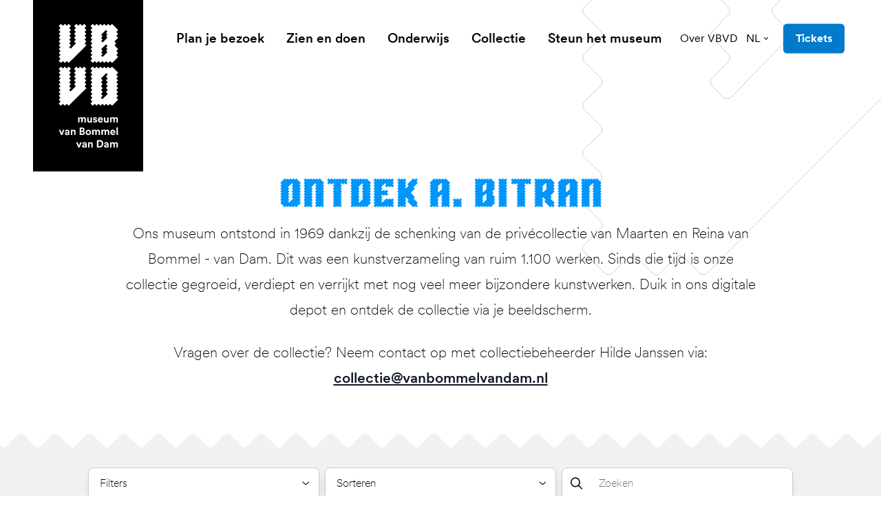

--- FILE ---
content_type: text/html; charset=UTF-8
request_url: https://www.vanbommelvandam.nl/collectie/zoeken/kunstenaar-a-bitran/
body_size: 58971
content:
<!DOCTYPE html><html
class="fonts-loaded" lang="nl" prefix="og: http://ogp.me/ns# fb: http://ogp.me/ns/fb#"><head><meta
charset="utf-8"><meta
name="viewport" content="width=device-width,minimum-scale=1"><script id="cookieyes" type="text/javascript" src="https://cdn-cookieyes.com/client_data/93bec79529e449dba8a14578/script.js"></script><link
rel="dns-prefetch" href="https://www.vanbommelvandam.nl"><link
rel="preconnect" href="https://www.vanbommelvandam.nl" crossorigin><link
rel="shortcut icon" href="/dist/assets/favicons/favicon.ico"><link
rel="icon" type="image/png" sizes="16x16" href="/dist/assets/favicons/favicon-16x16.png"><link
rel="icon" type="image/png" sizes="32x32" href="/dist/assets/favicons/favicon-32x32.png"><link
rel="icon" type="image/png" sizes="48x48" href="/dist/assets/favicons/favicon-48x48.png"><link
rel="manifest" href="/dist/assets/favicons/manifest.json"><meta
name="mobile-web-app-capable" content="yes"><meta
name="theme-color" content="#fff"><meta
name="application-name" content="buildchain"><link
rel="apple-touch-icon" sizes="57x57" href="/dist/assets/favicons/apple-touch-icon-57x57.png"><link
rel="apple-touch-icon" sizes="60x60" href="/dist/assets/favicons/apple-touch-icon-60x60.png"><link
rel="apple-touch-icon" sizes="72x72" href="/dist/assets/favicons/apple-touch-icon-72x72.png"><link
rel="apple-touch-icon" sizes="76x76" href="/dist/assets/favicons/apple-touch-icon-76x76.png"><link
rel="apple-touch-icon" sizes="114x114" href="/dist/assets/favicons/apple-touch-icon-114x114.png"><link
rel="apple-touch-icon" sizes="120x120" href="/dist/assets/favicons/apple-touch-icon-120x120.png"><link
rel="apple-touch-icon" sizes="144x144" href="/dist/assets/favicons/apple-touch-icon-144x144.png"><link
rel="apple-touch-icon" sizes="152x152" href="/dist/assets/favicons/apple-touch-icon-152x152.png"><link
rel="apple-touch-icon" sizes="167x167" href="/dist/assets/favicons/apple-touch-icon-167x167.png"><link
rel="apple-touch-icon" sizes="180x180" href="/dist/assets/favicons/apple-touch-icon-180x180.png"><link
rel="apple-touch-icon" sizes="1024x1024" href="/dist/assets/favicons/apple-touch-icon-1024x1024.png"><meta
name="apple-mobile-web-app-capable" content="yes"><meta
name="apple-mobile-web-app-status-bar-style" content="black-translucent"><meta
name="apple-mobile-web-app-title" content="buildchain"><link
rel="apple-touch-startup-image" media="(device-width: 320px) and (device-height: 568px) and (-webkit-device-pixel-ratio: 2) and (orientation: portrait)" href="/dist/assets/favicons/apple-touch-startup-image-640x1136.png"><link
rel="apple-touch-startup-image" media="(device-width: 375px) and (device-height: 667px) and (-webkit-device-pixel-ratio: 2) and (orientation: portrait)" href="/dist/assets/favicons/apple-touch-startup-image-750x1334.png"><link
rel="apple-touch-startup-image" media="(device-width: 414px) and (device-height: 896px) and (-webkit-device-pixel-ratio: 2) and (orientation: portrait)" href="/dist/assets/favicons/apple-touch-startup-image-828x1792.png"><link
rel="apple-touch-startup-image" media="(device-width: 375px) and (device-height: 812px) and (-webkit-device-pixel-ratio: 3) and (orientation: portrait)" href="/dist/assets/favicons/apple-touch-startup-image-1125x2436.png"><link
rel="apple-touch-startup-image" media="(device-width: 414px) and (device-height: 736px) and (-webkit-device-pixel-ratio: 3) and (orientation: portrait)" href="/dist/assets/favicons/apple-touch-startup-image-1242x2208.png"><link
rel="apple-touch-startup-image" media="(device-width: 414px) and (device-height: 896px) and (-webkit-device-pixel-ratio: 3) and (orientation: portrait)" href="/dist/assets/favicons/apple-touch-startup-image-1242x2688.png"><link
rel="apple-touch-startup-image" media="(device-width: 768px) and (device-height: 1024px) and (-webkit-device-pixel-ratio: 2) and (orientation: portrait)" href="/dist/assets/favicons/apple-touch-startup-image-1536x2048.png"><link
rel="apple-touch-startup-image" media="(device-width: 834px) and (device-height: 1112px) and (-webkit-device-pixel-ratio: 2) and (orientation: portrait)" href="/dist/assets/favicons/apple-touch-startup-image-1668x2224.png"><link
rel="apple-touch-startup-image" media="(device-width: 834px) and (device-height: 1194px) and (-webkit-device-pixel-ratio: 2) and (orientation: portrait)" href="/dist/assets/favicons/apple-touch-startup-image-1668x2388.png"><link
rel="apple-touch-startup-image" media="(device-width: 1024px) and (device-height: 1366px) and (-webkit-device-pixel-ratio: 2) and (orientation: portrait)" href="/dist/assets/favicons/apple-touch-startup-image-2048x2732.png"><link
rel="apple-touch-startup-image" media="(device-width: 810px) and (device-height: 1080px) and (-webkit-device-pixel-ratio: 2) and (orientation: portrait)" href="/dist/assets/favicons/apple-touch-startup-image-1620x2160.png"><link
rel="apple-touch-startup-image" media="(device-width: 320px) and (device-height: 568px) and (-webkit-device-pixel-ratio: 2) and (orientation: landscape)" href="/dist/assets/favicons/apple-touch-startup-image-1136x640.png"><link
rel="apple-touch-startup-image" media="(device-width: 375px) and (device-height: 667px) and (-webkit-device-pixel-ratio: 2) and (orientation: landscape)" href="/dist/assets/favicons/apple-touch-startup-image-1334x750.png"><link
rel="apple-touch-startup-image" media="(device-width: 414px) and (device-height: 896px) and (-webkit-device-pixel-ratio: 2) and (orientation: landscape)" href="/dist/assets/favicons/apple-touch-startup-image-1792x828.png"><link
rel="apple-touch-startup-image" media="(device-width: 375px) and (device-height: 812px) and (-webkit-device-pixel-ratio: 3) and (orientation: landscape)" href="/dist/assets/favicons/apple-touch-startup-image-2436x1125.png"><link
rel="apple-touch-startup-image" media="(device-width: 414px) and (device-height: 736px) and (-webkit-device-pixel-ratio: 3) and (orientation: landscape)" href="/dist/assets/favicons/apple-touch-startup-image-2208x1242.png"><link
rel="apple-touch-startup-image" media="(device-width: 414px) and (device-height: 896px) and (-webkit-device-pixel-ratio: 3) and (orientation: landscape)" href="/dist/assets/favicons/apple-touch-startup-image-2688x1242.png"><link
rel="apple-touch-startup-image" media="(device-width: 768px) and (device-height: 1024px) and (-webkit-device-pixel-ratio: 2) and (orientation: landscape)" href="/dist/assets/favicons/apple-touch-startup-image-2048x1536.png"><link
rel="apple-touch-startup-image" media="(device-width: 834px) and (device-height: 1112px) and (-webkit-device-pixel-ratio: 2) and (orientation: landscape)" href="/dist/assets/favicons/apple-touch-startup-image-2224x1668.png"><link
rel="apple-touch-startup-image" media="(device-width: 834px) and (device-height: 1194px) and (-webkit-device-pixel-ratio: 2) and (orientation: landscape)" href="/dist/assets/favicons/apple-touch-startup-image-2388x1668.png"><link
rel="apple-touch-startup-image" media="(device-width: 1024px) and (device-height: 1366px) and (-webkit-device-pixel-ratio: 2) and (orientation: landscape)" href="/dist/assets/favicons/apple-touch-startup-image-2732x2048.png"><link
rel="apple-touch-startup-image" media="(device-width: 810px) and (device-height: 1080px) and (-webkit-device-pixel-ratio: 2) and (orientation: landscape)" href="/dist/assets/favicons/apple-touch-startup-image-2160x1620.png"><link
rel="icon" type="image/png" sizes="228x228" href="/dist/assets/favicons/coast-228x228.png"><meta
name="msapplication-TileColor" content="#fff"><meta
name="msapplication-TileImage" content="/dist/assets/favicons/mstile-144x144.png"><meta
name="msapplication-config" content="/dist/assets/favicons/browserconfig.xml"><link
rel="yandex-tableau-widget" href="/dist/assets/favicons/yandex-browser-manifest.json"><style>body:not(.user-is-tabbing) button:focus,body:not(.user-is-tabbing) input:focus,body:not(.user-is-tabbing) select:focus,body:not(.user-is-tabbing) textarea:focus{outline:none}</style><script>function handleFirstTab(e){if(e.keyCode===9){document.body.classList.add('user-is-tabbing');window.removeEventListener('keydown',handleFirstTab);window.addEventListener('mousedown',handleMouseDownOnce);}}
function handleMouseDownOnce(){document.body.classList.remove('user-is-tabbing');window.removeEventListener('mousedown',handleMouseDownOnce);window.addEventListener('keydown',handleFirstTab);}
window.addEventListener('keydown',handleFirstTab);</script><script>!function(e,t){"function"==typeof define&&define.amd?define(t):"object"==typeof exports?module.exports=t():e.Cookie=t()}(this,function(){"use strict";function e(t,n,o){return void 0===n?e.get(t):void(null===n?e.remove(t):e.set(t,n,o))}function t(e){return e.replace(/[.*+?^$|[\](){}\\-]/g,"\\$&")}function n(e){var t="";for(var n in e)if(e.hasOwnProperty(n)){if("expires"===n){var r=e[n];"object"!=typeof r&&(r+="number"==typeof r?"D":"",r=o(r)),e[n]=r.toUTCString()}if("secure"===n){if(!e[n])continue;t+=";"+n}t+=";"+n+"="+e[n]}return e.hasOwnProperty("path")||(t+=";path=/"),t}function o(e){var t=new Date,n=e.charAt(e.length-1),o=parseInt(e,10);switch(n){case"Y":t.setFullYear(t.getFullYear()+o);break;case"M":t.setMonth(t.getMonth()+o);break;case"D":t.setDate(t.getDate()+o);break;case"h":t.setHours(t.getHours()+o);break;case"m":t.setMinutes(t.getMinutes()+o);break;case"s":t.setSeconds(t.getSeconds()+o);break;default:t=new Date(e)}return t}return e.enabled=function(){var t,n="__test_key";return document.cookie=n+"=1",t=!!document.cookie,t&&e.remove(n),t},e.get=function(e,n){if("string"!=typeof e||!e)return null;e="(?:^|; )"+t(e)+"(?:=([^;]*?))?(?:;|$)";var o=new RegExp(e),r=o.exec(document.cookie);return null!==r?n?r[1]:decodeURIComponent(r[1]):null},e.getRaw=function(t){return e.get(t,!0)},e.set=function(e,t,o,r){o!==!0&&(r=o,o=!1),r=n(r?r:{});var u=e+"="+(o?t:encodeURIComponent(t))+r;document.cookie=u},e.setRaw=function(t,n,o){e.set(t,n,!0,o)},e.remove=function(t){e.set(t,"a",{expires:new Date})},e});</script><style>[x-cloak]{display:none !important}@font-face{font-family:'CircularXX';src:url("https://www.vanbommelvandam.nl//dist/fonts/CircularXXWeb-Thin.woff2") format("woff2"),url("https://www.vanbommelvandam.nl//dist/fonts/CircularXXWeb-Thin.woff") format("woff");font-weight:100;font-style:normal;font-display:swap}@font-face{font-family:'CircularXX';src:url("https://www.vanbommelvandam.nl//dist/fonts/CircularXXWeb-ThinItalic.woff2") format("woff2"),url("https://www.vanbommelvandam.nl//dist/fonts/CircularXXWeb-ThinItalic.woff") format("woff");font-weight:100;font-style:italic;font-display:swap}@font-face{font-family:'CircularXX';src:url("https://www.vanbommelvandam.nl//dist/fonts/CircularXXWeb-Regular.woff2") format("woff2"),url("https://www.vanbommelvandam.nl//dist/fonts/CircularXXWeb-Regular.woff") format("woff");font-weight:400;font-style:normal;font-display:swap}@font-face{font-family:'CircularXX';src:url("https://www.vanbommelvandam.nl//dist/fonts/CircularXXWeb-Italic.woff2") format("woff2"),url("https://www.vanbommelvandam.nl//dist/fonts/CircularXXWeb-Italic.woff") format("woff");font-weight:400;font-style:italic;font-display:swap}@font-face{font-family:'CircularXX Book';src:url("https://www.vanbommelvandam.nl//dist/fonts/CircularXXWeb-Book.woff2") format("woff2"),url("https://www.vanbommelvandam.nl//dist/fonts/CircularXXWeb-Book.woff") format("woff");font-weight:400;font-style:normal;font-display:swap}@font-face{font-family:'CircularXX Book';src:url("https://www.vanbommelvandam.nl//dist/fonts/CircularXXWeb-BookItalic.woff2") format("woff2"),url("https://www.vanbommelvandam.nl//dist/fonts/CircularXXWeb-BookItalic.woff") format("woff");font-weight:400;font-style:italic;font-display:swap}@font-face{font-family:'CircularXX';src:url("https://www.vanbommelvandam.nl//dist/fonts/CircularXXWeb-BoldItalic.woff2") format("woff2"),url("https://www.vanbommelvandam.nl//dist/fonts/CircularXXWeb-BoldItalic.woff") format("woff");font-weight:700;font-style:italic;font-display:swap}@font-face{font-family:'CircularXX';src:url("https://www.vanbommelvandam.nl//dist/fonts/CircularXXWeb-Bold.woff2") format("woff2"),url("https://www.vanbommelvandam.nl//dist/fonts/CircularXXWeb-Bold.woff") format("woff");font-weight:700;font-style:normal;font-display:swap}@font-face{font-family:'CircularXX';src:url("https://www.vanbommelvandam.nl//dist/fonts/CircularXXWeb-Medium.woff2") format("woff2"),url("https://www.vanbommelvandam.nl//dist/fonts/CircularXXWeb-Medium.woff") format("woff");font-weight:500;font-style:normal;font-display:swap}@font-face{font-family:'CircularXX';src:url("https://www.vanbommelvandam.nl//dist/fonts/CircularXXWeb-MediumItalic.woff2") format("woff2"),url("https://www.vanbommelvandam.nl//dist/fonts/CircularXXWeb-MediumItalic.woff") format("woff");font-weight:500;font-style:italic;font-display:swap}@font-face{font-family:'CircularXX';src:url("https://www.vanbommelvandam.nl//dist/fonts/CircularXXWeb-Black.woff2") format("woff2"),url("https://www.vanbommelvandam.nl//dist/fonts/CircularXXWeb-Black.woff") format("woff");font-weight:900;font-style:normal;font-display:swap}@font-face{font-family:'CircularXX';src:url("https://www.vanbommelvandam.nl//dist/fonts/CircularXXWeb-BlackItalic.woff2") format("woff2"),url("https://www.vanbommelvandam.nl//dist/fonts/CircularXXWeb-BlackItalic.woff") format("woff");font-weight:900;font-style:italic;font-display:swap}@font-face{font-family:'CircularXX ExtraBlack';src:url("https://www.vanbommelvandam.nl//dist/fonts/CircularXXWeb-ExtraBlack.woff2") format("woff2"),url("https://www.vanbommelvandam.nl//dist/fonts/CircularXXWeb-ExtraBlack.woff") format("woff");font-weight:900;font-style:normal;font-display:swap}@font-face{font-family:'CircularXX ExtraBlack';src:url("https://www.vanbommelvandam.nl//dist/fonts/CircularXXWeb-ExtraBlackItalic.woff2") format("woff2"),url("https://www.vanbommelvandam.nl//dist/fonts/CircularXXWeb-ExtraBlackItalic.woff") format("woff");font-weight:900;font-style:italic;font-display:swap}@font-face{font-family:'BommelVanDam';src:url('https://www.vanbommelvandam.nl//dist/fonts/BommelVanDam-Regular.woff2') format('woff2'),url('https://www.vanbommelvandam.nl//dist/fonts/BommelVanDam-Regular.woff') format('woff');font-weight:400;font-style:normal;font-display:swap}</style><!--# if expr="$HTTP_COOKIE=/critical\-css\=4bef1995/" --><script type="module">!function(){const e=document.createElement("link").relList;if(!(e&&e.supports&&e.supports("modulepreload"))){for(const e of document.querySelectorAll('link[rel="modulepreload"]'))r(e);new MutationObserver((e=>{for(const o of e)if("childList"===o.type)for(const e of o.addedNodes)if("LINK"===e.tagName&&"modulepreload"===e.rel)r(e);else if(e.querySelectorAll)for(const o of e.querySelectorAll("link[rel=modulepreload]"))r(o)})).observe(document,{childList:!0,subtree:!0})}function r(e){if(e.ep)return;e.ep=!0;const r=function(e){const r={};return e.integrity&&(r.integrity=e.integrity),e.referrerpolicy&&(r.referrerPolicy=e.referrerpolicy),"use-credentials"===e.crossorigin?r.credentials="include":"anonymous"===e.crossorigin?r.credentials="omit":r.credentials="same-origin",r}(e);fetch(e.href,r)}}();</script><script>!function(){var e=document.createElement("script");if(!("noModule"in e)&&"onbeforeload"in e){var t=!1;document.addEventListener("beforeload",(function(n){if(n.target===e)t=!0;else if(!n.target.hasAttribute("nomodule")||!t)return;n.preventDefault()}),!0),e.type="module",e.src=".",document.head.appendChild(e),e.remove()}}();</script><script src="https://www.vanbommelvandam.nl//dist/assets/polyfills-legacy.db0df833.js" nomodule onload="e=new CustomEvent(&#039;vite-script-loaded&#039;, {detail:{path: &#039;vite/legacy-polyfills&#039;}});document.dispatchEvent(e);"></script><script type="module" src="https://www.vanbommelvandam.nl//dist/assets/app.ba0c8c12.js" crossorigin onload="e=new CustomEvent(&#039;vite-script-loaded&#039;, {detail:{path: &#039;src/js/app.js&#039;}});document.dispatchEvent(e);"></script><link
href="https://www.vanbommelvandam.nl//dist/assets/app.4bef1995.css" rel="stylesheet"><script src="https://www.vanbommelvandam.nl//dist/assets/app-legacy.b277fa5b.js" nomodule onload="e=new CustomEvent(&#039;vite-script-loaded&#039;, {detail:{path: &#039;src/js/app-legacy.js&#039;}});document.dispatchEvent(e);"></script><!--# else --><script>Cookie.set("critical-css","4bef1995",{expires:"7D",secure:true});</script><script type="module" src="https://www.vanbommelvandam.nl//dist/assets/app.ba0c8c12.js" crossorigin onload="e=new CustomEvent(&#039;vite-script-loaded&#039;, {detail:{path: &#039;src/js/app.js&#039;}});document.dispatchEvent(e);"></script><link
href="https://www.vanbommelvandam.nl//dist/assets/app.4bef1995.css" rel="stylesheet" media="print" onload="this.media=&#039;all&#039;"><script src="https://www.vanbommelvandam.nl//dist/assets/app-legacy.b277fa5b.js" nomodule onload="e=new CustomEvent(&#039;vite-script-loaded&#039;, {detail:{path: &#039;src/js/app-legacy.js&#039;}});document.dispatchEvent(e);"></script><!--# endif --><title>Van en voor iedereen | Museum van Bommel van Dam</title>
<script>dataLayer = [];
function gtag() {
            dataLayer.push(arguments);
        }
        gtag("consent", "default", {
            ad_storage: "denied",
            ad_user_data: "denied",
            ad_personalization: "denied",
            analytics_storage: "denied",
            functionality_storage: "denied",
            personalization_storage: "denied",
            security_storage: "granted",
            wait_for_update: 2000,
        });
        gtag("set", "ads_data_redaction", true);
        gtag("set", "url_passthrough", true);
(function(w,d,s,l,i){w[l]=w[l]||[];w[l].push({'gtm.start':
new Date().getTime(),event:'gtm.js'});var f=d.getElementsByTagName(s)[0],
j=d.createElement(s),dl=l!='dataLayer'?'&l='+l:'';j.async=true;j.src=
'https://www.googletagmanager.com/gtm.js?id='+i+dl;f.parentNode.insertBefore(j,f);
})(window,document,'script','dataLayer','GTM-5NKXX5C');
</script>
<script>!function(f,b,e,v,n,t,s){if(f.fbq)return;n=f.fbq=function(){n.callMethod?
n.callMethod.apply(n,arguments):n.queue.push(arguments)};if(!f._fbq)f._fbq=n;
n.push=n;n.loaded=!0;n.version='2.0';n.queue=[];t=b.createElement(e);t.async=!0;
t.src=v;s=b.getElementsByTagName(e)[0];s.parentNode.insertBefore(t,s)}(window,
document,'script','https://connect.facebook.net/en_US/fbevents.js');
fbq('init', '177947669677456');
fbq('track', 'PageView');
</script><meta name="generator" content="SEOmatic">
<meta name="keywords" content="moderne kunst,hedendaagse kunts,regio venlo,stedelijk museum">
<meta name="description" content="Museum van Bommel van Dam heeft een ruime collectie moderne en hedendaagse kunst. Hét museum van de regio Venlo en is er van en voor iedereen.">
<meta name="referrer" content="no-referrer-when-downgrade">
<meta name="robots" content="all">
<meta content="Museum-van-Bommel-van-Dam-160861363994033" property="fb:profile_id">
<meta content="nl" property="og:locale">
<meta content="de" property="og:locale:alternate">
<meta content="en" property="og:locale:alternate">
<meta content="Museum van Bommel van Dam" property="og:site_name">
<meta content="website" property="og:type">
<meta content="https://www.vanbommelvandam.nl/collectie/zoeken/kunstenaar-a-bitran/" property="og:url">
<meta content="Van en voor iedereen" property="og:title">
<meta content="Museum van Bommel van Dam heeft een ruime collectie moderne en hedendaagse kunst. Hét museum van de regio Venlo en is er van en voor iedereen." property="og:description">
<meta content="https://d2r8u91auwtfcs.cloudfront.net/images/_1200x630_crop_center-center_82_none/2021.06-Postkantoor-exterieur-3.jpg?mtime=1625659667" property="og:image">
<meta content="1200" property="og:image:width">
<meta content="630" property="og:image:height">
<meta content="Museum van Bommel van Dam heeft een ruime collectie moderne en hedendaagse kunst. Hét museum van de regio Venlo en is er van en voor iedereen." property="og:image:alt">
<meta content="https://www.instagram.com/vanbommelvandam/" property="og:see_also">
<meta name="twitter:card" content="summary">
<meta name="twitter:site" content="@vanbommelvandam">
<meta name="twitter:creator" content="@vanbommelvandam">
<meta name="twitter:title" content="Van en voor iedereen">
<meta name="twitter:description" content="Museum van Bommel van Dam heeft een ruime collectie moderne en hedendaagse kunst. Hét museum van de regio Venlo en is er van en voor iedereen.">
<meta name="twitter:image" content="https://d2r8u91auwtfcs.cloudfront.net/images/_800x800_crop_center-center_82_none/2021.06-Postkantoor-exterieur-3.jpg?mtime=1625659667">
<meta name="twitter:image:width" content="800">
<meta name="twitter:image:height" content="800">
<meta name="twitter:image:alt" content="Museum van Bommel van Dam heeft een ruime collectie moderne en hedendaagse kunst. Hét museum van de regio Venlo en is er van en voor iedereen.">
<link href="https://www.vanbommelvandam.nl/collectie/zoeken/kunstenaar-a-bitran/" rel="canonical">
<link href="https://www.vanbommelvandam.nl/" rel="home">
<link type="text/plain" href="https://www.vanbommelvandam.nl/humans.txt" rel="author">
<link href="https://www.vanbommelvandam.nl/de/collectie/zoeken/kunstenaar-a-bitran/" rel="alternate" hreflang="de">
<link href="https://www.vanbommelvandam.nl/en/collectie/zoeken/kunstenaar-a-bitran/" rel="alternate" hreflang="en">
<link href="https://www.vanbommelvandam.nl/collectie/zoeken/kunstenaar-a-bitran/" rel="alternate" hreflang="x-default">
<link href="https://www.vanbommelvandam.nl/collectie/zoeken/kunstenaar-a-bitran/" rel="alternate" hreflang="nl"></head><body
class="theme-blue antialiased"><script deprecated deprecation-notice="Universal Analytics (which is what this script uses) is being [discontinued on July 1st, 2023](https://support.google.com/analytics/answer/11583528). You should use Google gtag.js or Google Tag Manager instead and transition to a new GA4 property.">(function(i,s,o,g,r,a,m){i['GoogleAnalyticsObject']=r;i[r]=i[r]||function(){
(i[r].q=i[r].q||[]).push(arguments)},i[r].l=1*new Date();a=s.createElement(o),
m=s.getElementsByTagName(o)[0];a.async=1;a.src=g;m.parentNode.insertBefore(a,m)
})(window,document,'script','https://www.google-analytics.com/analytics.js','ga');
ga('create', 'UA-91997280-1', 'auto');
ga('set', 'anonymizeIp', true);
ga('send', 'pageview');
</script>
<noscript><iframe src="https://www.googletagmanager.com/ns.html?id=GTM-5NKXX5C"
height="0" width="0" style="display:none;visibility:hidden"></iframe></noscript>

<noscript><img height="1" width="1" style="display:none"
src="https://www.facebook.com/tr?id=177947669677456&ev=PageView&noscript=1" /></noscript>
<nav
aria-label="skiplinks"><ul
class="skiplinks"><li><a
href="#start-content">Ga direct naar de inhoud</a></li></ul></nav><header
id="page-header"
class="px-6 lg:px-12 flex flex-row justify-items-end items-center py-4.5 lg:py-8 absolute top-0 left-0 w-full z-100"
x-init="construct" x-data="menu()" @prevent-scroll-check.window="triggerPreventScrollCheck" @scroll.window="currentScrollPosition = window.scrollY" x-ref="navbar"><a
href="https://www.vanbommelvandam.nl/"
class="absolute top-0 bg-black text-white w-22.25 md:w-32 xl:w-40 h-38.25 md:h-50 xl:h-62.25 flex items-center justify-center z-20"><span
class="sr-only">museum van Bommel van Dam</span><svg
class="fill-current w-13.75 md:w-17.75 xl:w-21.5 h-auto" xmlns="http://www.w3.org/2000/svg" viewBox="0 0 88 184"><defs/><path
d="M40.459 10.215l-1.763 1.762a.74.74 0 000 1.073l1.763 1.762a.74.74 0 010 1.072l-1.763 1.762a.74.74 0 000 1.073l1.763 1.762a.74.74 0 010 1.073l-1.763 1.762a.74.74 0 000 1.073l1.763 1.762a.74.74 0 010 1.072l-1.763 1.763a.74.74 0 000 1.072l1.763 1.762a.74.74 0 010 1.073L15.482 57.87a.74.74 0 01-1.073 0l-1.762-1.763a.74.74 0 00-1.072 0L9.812 57.87a.74.74 0 01-1.072 0l-1.762-1.763a.74.74 0 00-1.073 0L4.143 57.87a.74.74 0 01-1.073 0L.772 55.57a.74.74 0 010-1.072l1.762-1.763a.74.74 0 000-1.072L.772 49.902a.74.74 0 010-1.073l1.762-1.762a.74.74 0 000-1.073L.772 44.232a.74.74 0 010-1.073l1.762-1.762a.74.74 0 000-1.072L.772 38.562a.74.74 0 010-1.072l1.762-1.762a.74.74 0 000-1.073L.772 32.893a.74.74 0 010-1.073l1.762-1.762a.74.74 0 000-1.072L.772 27.223a.74.74 0 010-1.072l1.762-1.762a.74.74 0 000-1.073L.772 21.554a.74.74 0 010-1.073l1.762-1.762a.74.74 0 000-1.073L.772 15.884a.74.74 0 010-1.072l1.762-1.762a.74.74 0 000-1.073L.772 10.215a.74.74 0 010-1.073L2.534 7.38a.74.74 0 000-1.073L.772 4.545a.74.74 0 010-1.072L3.07 1.174a.74.74 0 011.073 0l1.762 1.762a.74.74 0 001.073 0L8.74 1.174a.74.74 0 011.072 0l1.763 1.762a.74.74 0 001.072 0l1.762-1.762a.74.74 0 011.073 0l2.299 2.299a.74.74 0 010 1.072l-1.686 1.762a.74.74 0 000 1.073l1.762 1.762a.74.74 0 010 1.073l-1.762 1.762a.74.74 0 000 1.073l1.762 1.762a.74.74 0 010 1.072l-1.762 1.762a.74.74 0 000 1.073l1.762 1.762a.74.74 0 010 1.073l-1.762 1.762a.74.74 0 000 1.073l1.762 1.762a.74.74 0 010 1.072l-1.762 1.763a.74.74 0 000 1.072l1.762 1.762a.74.74 0 010 1.073l-1.762 1.762a.74.74 0 000 1.073l1.15 1.149a.74.74 0 001.072 0l6.819-6.819a.74.74 0 000-1.072l-1.763-1.763a.74.74 0 010-1.072l1.762-1.762a.74.74 0 000-1.073l-1.762-1.762a.74.74 0 010-1.073l1.762-1.762a.74.74 0 000-1.073l-1.762-1.762a.74.74 0 010-1.072l1.762-1.762a.74.74 0 000-1.073l-1.762-1.762a.74.74 0 010-1.073l1.762-1.762a.74.74 0 000-1.073l-1.762-1.762a.74.74 0 010-1.072l2.299-2.299a.74.74 0 011.072 0l1.763 1.762c.383.307.842.307 1.149 0l1.762-1.762a.74.74 0 011.073 0l1.762 1.762a.74.74 0 001.072 0l1.762-1.762a.74.74 0 011.073 0l2.299 2.299a.74.74 0 010 1.072l-1.763 1.762a.74.74 0 000 1.073l1.763 1.762a.74.74 0 010 1.073zM40.459 73.422l-1.763 1.763a.74.74 0 000 1.072l1.763 1.762a.74.74 0 010 1.073l-1.763 1.762a.74.74 0 000 1.073l1.763 1.762a.74.74 0 010 1.073l-1.763 1.762a.74.74 0 000 1.072l1.763 1.763a.74.74 0 010 1.072l-1.763 1.762a.74.74 0 000 1.073l1.763 1.762a.74.74 0 010 1.073l-24.977 24.976a.74.74 0 01-1.073 0l-1.762-1.762a.741.741 0 00-1.072 0l-1.763 1.762a.74.74 0 01-1.072 0l-1.762-1.762a.741.741 0 00-1.073 0l-1.762 1.762a.74.74 0 01-1.073 0l-2.298-2.298a.741.741 0 010-1.073l1.762-1.762a.741.741 0 000-1.073l-1.762-1.762a.74.74 0 010-1.072l1.762-1.763a.74.74 0 000-1.072L.772 107.44a.741.741 0 010-1.073l1.762-1.762a.741.741 0 000-1.073L.772 101.77a.74.74 0 010-1.072l1.762-1.763a.74.74 0 000-1.072L.772 96.1a.74.74 0 010-1.073l1.762-1.762a.74.74 0 000-1.073L.772 90.431a.74.74 0 010-1.072l1.762-1.763a.74.74 0 000-1.072L.772 84.762a.74.74 0 010-1.073l1.762-1.762a.74.74 0 000-1.073L.772 79.092a.74.74 0 010-1.073l1.762-1.762a.74.74 0 000-1.072L.772 73.422a.74.74 0 010-1.072l1.762-1.762a.74.74 0 000-1.073L.772 67.753a.74.74 0 010-1.073l2.298-2.298a.74.74 0 011.073 0l1.762 1.685a.74.74 0 001.073 0l1.762-1.762a.74.74 0 011.072 0l1.763 1.762a.74.74 0 001.072 0l1.762-1.762a.74.74 0 011.073 0l2.299 2.299a.74.74 0 010 1.072l-1.763 1.763a.74.74 0 000 1.072l1.762 1.762a.74.74 0 010 1.073l-1.762 1.762a.74.74 0 000 1.073l1.762 1.762a.74.74 0 010 1.072l-1.762 1.763a.74.74 0 000 1.072l1.762 1.762a.74.74 0 010 1.073l-1.762 1.762a.74.74 0 000 1.073l1.762 1.762a.74.74 0 010 1.073l-1.762 1.762a.74.74 0 000 1.072l1.762 1.762a.74.74 0 010 1.073l-1.762 1.762a.74.74 0 000 1.073l1.15 1.149a.741.741 0 001.072 0l6.819-6.819a.74.74 0 000-1.072l-1.762-1.763a.74.74 0 010-1.072l1.762-1.762a.74.74 0 000-1.073l-1.762-1.762a.74.74 0 010-1.073l1.762-1.762a.74.74 0 000-1.072l-1.762-1.763a.74.74 0 010-1.072l1.762-1.762a.74.74 0 000-1.073l-1.762-1.762a.74.74 0 010-1.073l1.762-1.762a.74.74 0 000-1.072l-1.762-1.763a.74.74 0 010-1.072l2.298-2.299a.74.74 0 011.073 0l1.762 1.762a.74.74 0 001.073 0l1.762-1.762a.74.74 0 011.072 0l1.916 1.762a.74.74 0 001.072 0l1.762-1.762a.74.74 0 011.073 0l2.299 2.299a.74.74 0 010 1.072l-1.763 1.763a.74.74 0 000 1.072l1.763 1.762a.833.833 0 010 1.15z"/><path
fill-rule="evenodd"
d="M87.117 77.943a.74.74 0 010 1.072l-1.685 1.763a.74.74 0 000 1.072l1.762 1.762a.74.74 0 010 1.073l-1.762 1.762a.74.74 0 000 1.073l1.762 1.762a.74.74 0 010 1.073l-1.762 1.762a.74.74 0 000 1.072l1.762 1.762a.74.74 0 010 1.073l-1.762 1.762a.74.74 0 000 1.073l1.762 1.762a.741.741 0 010 1.073l-1.762 1.762a.74.74 0 000 1.072l1.762 1.762a.741.741 0 010 1.073l-1.762 1.762a.741.741 0 000 1.073l1.762 1.762a.741.741 0 010 1.073l-7.968 7.968a.741.741 0 01-1.073 0l-1.762-1.763a.741.741 0 00-1.072 0l-1.763 1.763a.741.741 0 01-1.072 0l-1.762-1.763a.741.741 0 00-1.073 0l-1.762 1.763a.741.741 0 01-1.073 0l-1.762-1.763a.741.741 0 00-1.073 0l-1.762 1.763a.741.741 0 01-1.072 0l-1.762-1.763a.741.741 0 00-1.073 0l-1.762 1.763a.741.741 0 01-1.073 0l-1.762-1.763a.741.741 0 00-1.073 0l-1.762 1.763a.741.741 0 01-1.072 0l-2.299-2.299a.74.74 0 010-1.072l1.762-1.763a.74.74 0 000-1.072l-1.762-1.762a.741.741 0 010-1.073l1.762-1.762a.741.741 0 000-1.073l-1.762-1.762a.741.741 0 010-1.073l1.762-1.762a.74.74 0 000-1.072l-1.762-1.762a.741.741 0 010-1.073l1.762-1.762a.74.74 0 000-1.073l-1.762-1.762a.74.74 0 010-1.073l1.762-1.762a.74.74 0 000-1.072l-1.762-1.763a.74.74 0 010-1.072l1.762-1.762a.74.74 0 000-1.073l-1.762-1.762a.74.74 0 010-1.073l1.762-1.762a.74.74 0 000-1.072l-1.762-1.763a.74.74 0 010-1.072l1.762-1.762a.74.74 0 000-1.073l-1.762-1.762a.74.74 0 010-1.073l1.762-1.762a.74.74 0 000-1.072l-1.762-1.763a.74.74 0 010-1.072l2.299-2.299a.74.74 0 011.072 0l1.762 1.762a.74.74 0 001.073 0l1.762-1.762a.74.74 0 011.073 0l1.762 1.762a.74.74 0 001.073 0l1.762-1.762a.74.74 0 011.072 0l1.763 1.762a.74.74 0 001.072 0l1.762-1.762a.74.74 0 011.073 0l1.762 1.762a.74.74 0 001.073 0l1.762-1.762a.74.74 0 011.072 0l1.763 1.762a.74.74 0 001.072 0l1.686-1.762a.74.74 0 011.072 0l7.968 7.968a.74.74 0 010 1.073l-1.762 1.762a.74.74 0 000 1.073l1.762 1.762zM62.83 110.198l1.15 1.149c.23.307.766.307 1.072 0l6.895-6.895a.741.741 0 000-1.073l-1.762-1.762a.741.741 0 010-1.073l1.763-1.762a.74.74 0 000-1.072l-1.763-1.763a.74.74 0 010-1.072l1.763-1.762a.74.74 0 000-1.073l-1.763-1.762a.74.74 0 010-1.073l1.763-1.762a.74.74 0 000-1.072l-1.763-1.763a.74.74 0 010-1.072l1.763-1.762a.74.74 0 000-1.073l-1.763-1.762a.74.74 0 010-1.073l1.763-1.762a.74.74 0 000-1.073l-1.15-1.149a.74.74 0 00-1.072 0l-6.896 6.896a.74.74 0 000 1.072l1.763 1.762a.74.74 0 010 1.073l-1.763 1.762a.74.74 0 000 1.073l1.763 1.762a.74.74 0 010 1.073l-1.763 1.762a.74.74 0 000 1.072l1.763 1.762a.74.74 0 010 1.073l-1.763 1.762a.74.74 0 000 1.073l1.763 1.762a.741.741 0 010 1.073l-1.763 1.762a.74.74 0 000 1.072l1.763 1.762a.741.741 0 010 1.073l-1.763 1.762a.741.741 0 000 1.073zM87.194 44.155a.74.74 0 000-1.072l-1.762-1.762a.74.74 0 010-1.073l1.762-1.762a.74.74 0 000-1.073l-4.52-4.52a.74.74 0 010-1.073l1.762-1.762a.74.74 0 000-1.072l-1.762-1.763a.74.74 0 010-1.072l4.52-4.52a.74.74 0 000-1.073l-1.762-1.762a.74.74 0 010-1.073l1.762-1.762a.74.74 0 000-1.073l-1.762-1.762a.74.74 0 010-1.072l1.762-1.763a.74.74 0 000-1.072l-7.968-8.045a.74.74 0 00-1.073 0l-1.762 1.762a.74.74 0 01-1.072 0l-1.763-1.762a.74.74 0 00-1.072 0l-1.762 1.762a.74.74 0 01-1.073 0l-1.762-1.762a.74.74 0 00-1.073 0l-1.762 1.762a.74.74 0 01-1.073 0l-1.762-1.762a.74.74 0 00-1.072 0l-1.762 1.762a.74.74 0 01-1.073 0l-1.762-1.762a.74.74 0 00-1.073 0l-1.762 1.762a.74.74 0 01-1.073 0l-1.762-1.762a.74.74 0 00-1.072 0l-2.299 2.299a.74.74 0 000 1.072l1.762 1.762a.74.74 0 010 1.073l-1.762 1.762a.74.74 0 000 1.073l1.762 1.762a.74.74 0 010 1.073l-1.762 1.762a.74.74 0 000 1.072l1.762 1.762a.74.74 0 010 1.073l-1.762 1.762a.74.74 0 000 1.073l1.762 1.762a.74.74 0 010 1.073l-1.762 1.762a.74.74 0 000 1.072l1.762 1.763a.74.74 0 010 1.072l-1.762 1.762a.74.74 0 000 1.073l1.762 1.762a.74.74 0 010 1.073l-1.762 1.762a.74.74 0 000 1.072l1.762 1.763a.74.74 0 010 1.072l-1.762 1.686a.74.74 0 000 1.072l1.762 1.763a.74.74 0 010 1.072l-1.762 1.762a.74.74 0 000 1.073l1.762 1.762a.74.74 0 010 1.073l-1.762 1.762a.74.74 0 000 1.073l2.299 2.298a.74.74 0 001.072 0l1.762-1.686a.74.74 0 011.073 0l1.762 1.763a.74.74 0 001.073 0l1.762-1.763a.74.74 0 011.073 0l1.762 1.763a.74.74 0 001.072 0l1.763-1.763a.74.74 0 011.072 0l1.762 1.763a.74.74 0 001.073 0l1.762-1.763a.74.74 0 011.073 0l1.762 1.763a.74.74 0 001.072 0l1.763-1.763a.74.74 0 011.072 0l1.762 1.763a.74.74 0 001.073 0l7.968-7.968a.74.74 0 000-1.073l-1.762-1.762a.74.74 0 010-1.073l1.762-1.839zm-16.779-7.968l.996.996c.383.383.383.92 0 1.303l-.92.92c-.382.382-.382.919 0 1.302l.92.92c.383.382.383.919 0 1.302l-5.9 5.899c-.382.383-.918.383-1.302 0l-.996-.996c-.383-.383-.383-.92 0-1.302l.92-.92c.383-.383.383-.92 0-1.302l-.92-.92c-.383-.383-.383-.92 0-1.302l.996-.996c.383-.383.383-.92 0-1.303l-.996-.996c-.383-.383-.383-.919 0-1.302l5.9-5.9c.383-.383.92-.383 1.302 0l.996.997c.383.383.383.919 0 1.302l-.996.996c-.306.383-.306.92 0 1.302zm0-21.299l.996.996c.383.383.383.92 0 1.303l-.92.92c-.382.382-.382.919 0 1.302l.92.919c.383.383.383.92 0 1.303l-5.9 5.899c-.382.383-.918.383-1.302 0l-.996-.996c-.383-.383-.383-.92 0-1.303l.92-.919c.383-.383.383-.92 0-1.302l-.92-.92c-.383-.383-.383-.92 0-1.302l.996-.996c.383-.383.383-.92 0-1.303l-.996-.996c-.383-.383-.383-.92 0-1.302l5.9-5.9c.383-.383.92-.383 1.302 0l.996.996c.383.383.383.92 0 1.303l-.996.996c-.306.383-.306.996 0 1.302z"
clip-rule="evenodd"/><path
d="M28.736 138.699v7.431h2.069v-4.443c0-.766.46-1.456 1.379-1.456.92 0 1.303.613 1.303 1.456v4.52h2.068v-4.444c0-.766.536-1.455 1.38-1.455.918 0 1.302.613 1.302 1.455v4.521h1.992v-4.904c0-2.068-1.38-2.911-2.758-2.911-.996 0-1.763.306-2.376 1.226-.383-.766-1.225-1.226-2.221-1.226-.843 0-1.84.383-2.222 1.149v-.919h-1.916zM47.201 145.441c-.383.689-1.302.996-2.069.996-1.838 0-2.91-1.303-2.91-2.988v-4.75h1.991v4.367c0 .843.46 1.532 1.38 1.532.918 0 1.455-.613 1.455-1.456v-4.367h2.068v6.206c0 .359.027.666.048.92.016.179.03.332.03.459h-1.916c-.077-.23-.077-.613-.077-.919zM53.79 144.905c-.92 0-1.303-.537-1.38-1.15l-1.761.307c.076.919.843 2.375 3.141 2.375 1.992 0 2.911-1.302 2.911-2.528 0-1.073-.766-1.992-2.221-2.299l-1.073-.23c-.383-.076-.69-.306-.69-.689 0-.46.46-.766.996-.766.843 0 1.15.536 1.226.996l1.686-.383c-.077-.767-.843-2.146-2.988-2.146-1.61 0-2.835 1.073-2.835 2.452 0 1.073.69 1.992 2.145 2.299l.996.229c.613.154.843.46.843.766 0 .384-.306.767-.996.767z"/><path
fill-rule="evenodd"
d="M65.129 144.062c-.383 1.302-1.609 2.375-3.448 2.375-2.068 0-3.907-1.456-3.907-4.061 0-2.451 1.762-3.984 3.754-3.984 2.298 0 3.754 1.456 3.754 3.908v.613h-5.44c.077.996.92 1.685 1.916 1.685.92 0 1.456-.46 1.685-1.149l1.686.613zm-1.916-2.452c0-.766-.536-1.456-1.685-1.456-1.073 0-1.609.767-1.686 1.456h3.372z"
clip-rule="evenodd"/><path
d="M69.572 146.437c.766 0 1.686-.307 2.069-.996 0 .306.076.689.153.919h1.916c0-.127-.014-.28-.029-.459a10.312 10.312 0 01-.048-.92v-6.206h-2.069v4.367c0 .843-.536 1.456-1.455 1.456-.92 0-1.38-.689-1.38-1.532v-4.367h-2.068v4.75c0 1.685 1.073 2.988 2.911 2.988zM75.778 146.13v-7.431h1.916v.919c.383-.766 1.379-1.149 2.222-1.149.996 0 1.838.46 2.222 1.226.612-.92 1.379-1.226 2.375-1.226 1.379 0 2.758.843 2.758 2.911v4.904h-1.992v-4.521c0-.842-.383-1.455-1.303-1.455-.843 0-1.379.689-1.379 1.455v4.444h-1.992v-4.52c0-.843-.383-1.456-1.302-1.456-.92 0-1.38.69-1.38 1.456v4.443h-2.145zM3.683 164.671h2.069l2.834-7.584H6.441l-1.762 5.056-1.839-5.056H.618l3.065 7.584z"/><path
fill-rule="evenodd"
d="M11.727 160.381l1.84-.307c.459-.076.536-.306.536-.536 0-.536-.383-.996-1.303-.996-.92 0-1.379.537-1.456 1.226l-1.838-.383c.153-1.149 1.226-2.528 3.217-2.528 2.376 0 3.295 1.379 3.295 2.911v3.754c0 .202.021.447.041.679.018.206.036.402.036.547h-1.762c-.077-.23-.077-.613-.077-.919-.383.613-1.073 1.149-2.222 1.149-1.609 0-2.605-1.073-2.605-2.299 0-1.379.996-2.145 2.298-2.298zm2.376 1.226v-.307l-1.686.23c-.536.077-.92.383-.92.92 0 .459.307.842.997.842.842.077 1.609-.306 1.609-1.685z"
clip-rule="evenodd"/><path
d="M18.163 164.671h2.146v-4.367c0-.842.46-1.532 1.379-1.532.996 0 1.379.69 1.379 1.532v4.291h2.069v-4.75c0-1.686-.92-2.988-2.759-2.988-.842 0-1.762.383-2.221 1.149v-.919h-1.992v7.584z"/><path
fill-rule="evenodd"
d="M38.313 156.703c0 1.15-.69 1.992-1.609 2.375 1.073.23 1.916 1.226 1.916 2.605 0 1.763-1.303 3.065-3.371 3.065h-4.214v-10.879h3.984v-.077c2.145 0 3.294 1.226 3.294 2.911zm-3.6 1.609c.995 0 1.532-.536 1.532-1.379s-.537-1.379-1.533-1.379h-1.455v2.758h1.455zm.23 4.597c.995 0 1.608-.536 1.608-1.379s-.536-1.456-1.609-1.456H33.18v2.912h1.762v-.077zM43.83 164.901c2.298 0 3.983-1.685 3.983-3.984 0-2.298-1.685-3.984-3.983-3.984-2.299 0-3.984 1.609-3.984 3.984 0 2.299 1.685 3.984 3.984 3.984zm0-6.129c.995 0 1.915.69 1.915 2.145 0 1.456-.92 2.145-1.915 2.145-.996 0-1.916-.766-1.916-2.145 0-1.455.92-2.145 1.916-2.145z"
clip-rule="evenodd"/><path
d="M49.422 164.518v-7.431h1.916v.919c.383-.766 1.379-1.149 2.222-1.149.996 0 1.838.459 2.221 1.226.614-.92 1.38-1.226 2.376-1.226 1.379 0 2.758.842 2.758 2.911v4.903h-1.992v-4.52c0-.843-.383-1.456-1.303-1.456-.842 0-1.379.69-1.379 1.456v4.444h-2.068v-4.521c0-.842-.384-1.455-1.303-1.455-.92 0-1.379.689-1.379 1.455v4.444h-2.069zM63.06 157.087v7.431h2.145v-4.444c0-.766.46-1.455 1.38-1.455.919 0 1.302.613 1.302 1.455v4.521h1.992v-4.444c0-.766.536-1.456 1.379-1.456.92 0 1.302.613 1.302 1.456v4.52h1.992v-4.903c0-2.069-1.379-2.911-2.758-2.911-.996 0-1.762.306-2.375 1.226-.383-.767-1.226-1.226-2.222-1.226-.843 0-1.839.383-2.222 1.149v-.919H63.06z"/><path
fill-rule="evenodd"
d="M83.44 162.526c-.383 1.303-1.61 2.375-3.448 2.375-2.069 0-3.907-1.455-3.907-4.06 0-2.452 1.762-3.984 3.754-3.984 2.298 0 3.754 1.455 3.754 3.907v.613h-5.44c.077.996.92 1.685 1.915 1.685.92 0 1.456-.459 1.686-1.149l1.685.613zm-1.916-2.452c0-.766-.536-1.455-1.685-1.455-1.073 0-1.61.766-1.686 1.455h3.371z"
clip-rule="evenodd"/><path
d="M85.202 153.562v11.109h2.069v-11.109h-2.069zM31.112 183.136h-2.069l-3.065-7.585H28.2l1.84 5.056 1.761-5.056h2.145l-2.834 7.585z"/><path
fill-rule="evenodd"
d="M38.926 178.539l-1.839.306c-1.302.153-2.298.92-2.375 2.299 0 1.226.996 2.298 2.605 2.298 1.15 0 1.839-.536 2.222-1.149 0 .306 0 .689.076.919h1.84c0-.144-.018-.34-.036-.547-.02-.231-.041-.476-.041-.679v-3.754c0-1.532-.92-2.911-3.295-2.911-1.992 0-3.064 1.379-3.218 2.528l1.84.383c.076-.689.535-1.225 1.455-1.225s1.302.459 1.302.996c0 .229-.076.459-.536.536zm.613 1.226v.306c0 1.379-.843 1.762-1.609 1.686-.69 0-.996-.383-.996-.843 0-.536.383-.843.92-.92l1.685-.229z"
clip-rule="evenodd"/><path
d="M45.592 183.136h-2.07v-7.509h1.993v.92c.46-.766 1.379-1.149 2.145-1.149 1.839 0 2.758 1.302 2.758 2.988v4.75H48.35v-4.444c0-.843-.383-1.532-1.38-1.532-.919 0-1.378.689-1.378 1.532v4.444z"/><path
fill-rule="evenodd"
d="M56.471 172.256v10.88h3.908c3.064 0 5.363-1.992 5.363-5.44 0-3.448-2.222-5.44-5.363-5.44H56.47zm7.126 5.517c0 2.375-1.533 3.447-3.295 3.447h-1.685v-6.972h1.685c1.839 0 3.294 1.15 3.294 3.525zM69.266 178.845l1.838-.306c.46-.077.537-.307.537-.536 0-.537-.383-.996-1.303-.996-.92 0-1.379.536-1.455 1.225l-1.84-.383c.154-1.149 1.227-2.528 3.219-2.528 2.375 0 3.294 1.379 3.294 2.911v3.754c0 .203.022.448.042.679.018.207.035.403.035.547h-1.839c-.077-.23-.077-.613-.077-.919-.383.613-1.072 1.149-2.221 1.149-1.61 0-2.605-1.072-2.605-2.298.153-1.379 1.149-2.146 2.375-2.299zm2.451 1.226v-.306l-1.685.229c-.536.077-.92.384-.92.92 0 .46.307.843.997.843.766.076 1.608-.307 1.608-1.686z"
clip-rule="evenodd"/><path
d="M75.778 175.627v7.509h2.146v-4.444c0-.766.46-1.456 1.379-1.456.92 0 1.302.613 1.302 1.456v4.444h1.992v-4.444c0-.766.537-1.456 1.38-1.456.919 0 1.302.613 1.302 1.456v4.52h1.992v-4.903c0-2.069-1.38-2.911-2.758-2.911-.996 0-1.763.306-2.376 1.225-.383-.766-1.225-1.225-2.221-1.225-.843 0-1.84.383-2.222 1.149v-.92h-1.916z"/></svg></a><nav
x-cloak @click.away="closeMenus"
class="relative w-full lg:pl-40 xl:pl-52"><button
x-on:click.prevent="isMobileNavOpen = !isMobileNavOpen"
class="fixed flex items-center px-5 py-4 text-white bg-black rounded-lg z-200 h-14 ring-3 ring-white ring-opacity-50 bottom-6 left-6 lg:hidden"
aria-label="Main menu" type="button" data-mobile-menu-target="mobileMenu" aria-controls="mobile-menu"
:aria-expanded="isMobileNavOpen"><span
class="sr-only">Open menu</span><svg
x-show="!isMobileNavOpen" class="w-6 h-6" fill="none" stroke-linecap="round"
stroke-linejoin="round" stroke-width="2" viewBox="0 0 24 24" stroke="currentColor"><path
d="M4 6h16M4 12h16M4 18h16"></path></svg><svg
x-show="isMobileNavOpen" class="w-6 h-6" fill="none" stroke-linecap="round" stroke-linejoin="round"
stroke-width="2" viewBox="0 0 24 24" stroke="currentColor"><path
d="M6 18L18 6M6 6l12 12"></path></svg><span
x-show="!isMobileNavOpen" class="ml-2 text-lg font-bold">menu</span></button><a
href="https://tickets.vanbommelvandam.nl/nl-NL/tickets" class="button rounded-md py-2.5 px-5 inline-block text-center transition ease-in-out duration-100 text-black bg-primary-contrast rounded-lg font-medium text-white fixed bottom-6 right-6 lg:hidden flex justify-center items-center flex-grow w-ticket-btn h-14 ring-3 ring-white ring-opacity-50">
Tickets
</a><div
class="fixed bottom-0 left-0 block lg:hidden bg-white px-6 pt-6 w-screen rounded-2xl z-100 shadow-menu max-h-screen h-auto pb-22.25 animate-jump"
:aria-expanded="isMobileNavOpen" x-show="isMobileNavOpen" @click.away="isMobileNavOpen = false"
x-transition:enter="transition ease-linear duration-150 transform"
x-transition:enter-start="translate-y-full" x-transition:enter-end="translate-y-0"
x-transition:leave="transition ease-out duration-150 transform" x-transition:leave-start="translate-y-0"
x-transition:leave-end="translate-y-full" id="mobile-menu"><div
class="relative flex flex-col h-full space-y-4 overflow-y-auto max-h-136"><ul><li><button
@click="toggleBigMenu" data-menu-target="bigMenu1" type="button"
class="relative flex items-center justify-between w-full py-3 font-bold text-black duration-150 transform focus:ease-in-out text-1xl hover:text-primary-contrast"><span
class="">Plan je bezoek</span><svg
class="w-3 h-3 mr-6 transform fill-current" xmlns="http://www.w3.org/2000/svg"
viewBox="0 0 12 13"><path
d="M7 5.326h4.073a.927.927 0 110 1.854H.927a.927.927 0 010-1.854H7z" /><path
:class="{ 'hidden' : isCurrentOpenBigMenu('bigMenu1') }"
d="M6.927 7.253v4.073a.927.927 0 11-1.854 0V1.18a.927.927 0 111.854 0v6.073z" /></svg></button><div
x-show="isCurrentOpenBigMenu('bigMenu1')" x-cloak
style="will-change:transform;" class="flex flex-col my-4 "><div
class="flex flex-col space-y-4"><a
class="text-lg text-black text-opacity-60" href="https://www.vanbommelvandam.nl/bezoek/">
Overzicht
</a><a
class="text-lg text-black text-opacity-60" href="https://www.vanbommelvandam.nl/openingstijden-en-locatie/">
Openingstijden en locatie
</a><a
class="text-lg text-black text-opacity-60" href="https://www.vanbommelvandam.nl/tickets-en-prijzen/">
Tickets en prijzen
</a><a
class="text-lg text-black text-opacity-60" href="https://www.vanbommelvandam.nl/cadeaukaart/">
Cadeaukaart
</a><a
class="text-lg text-black text-opacity-60" href="https://www.vanbommelvandam.nl/reina/">
Museumcafé Reina
</a><a
class="text-lg text-black text-opacity-60" href="https://www.vanbommelvandam.nl/toegankelijkheid/">
Toegankelijkheid
</a></div><div
class="flex flex-col mt-6 mb-2 space-y-3"><a
class="text-sm text-black text-opacity-60" href="https://www.vanbommelvandam.nl/bonnefanten-kunstuitleen/">
Bonnefanten Kunstuitleen
</a></div></div><span
class="flex py-1"><svg
width="100%" height="11"><defs><pattern
id="wave1571522513"
x="0" y="0" width="51" height="11" patternUnits="userSpaceOnUse"><path
class="fill-none stroke-current text-gray" stroke-miterlimit="10"
d="M50.51 10.07c-.96.01-1.92-.24-2.48-.75l-7.78-7.63c-1.4-1.33-2.96-1.33-4.36 0L27.8 9.32c-.65.62-1.5.87-2.34.88-.96 0-1.9-.34-2.49-.88l-8.09-7.63c-1.87-1.83-2.96-1.33-4.36 0l-8.4 7.63c-.53.49-1.33.74-2.13.75"/></pattern></defs><rect
width="100%" height="11" style="fill: url(#wave1571522513);"/></svg></span></li><li><button
@click="toggleBigMenu" data-menu-target="bigMenu2" type="button"
class="relative flex items-center justify-between w-full py-3 font-bold text-black duration-150 transform focus:ease-in-out text-1xl hover:text-primary-contrast"><span
class="">Zien en doen</span><svg
class="w-3 h-3 mr-6 transform fill-current" xmlns="http://www.w3.org/2000/svg"
viewBox="0 0 12 13"><path
d="M7 5.326h4.073a.927.927 0 110 1.854H.927a.927.927 0 010-1.854H7z" /><path
:class="{ 'hidden' : isCurrentOpenBigMenu('bigMenu2') }"
d="M6.927 7.253v4.073a.927.927 0 11-1.854 0V1.18a.927.927 0 111.854 0v6.073z" /></svg></button><div
x-show="isCurrentOpenBigMenu('bigMenu2')" x-cloak
style="will-change:transform;" class="flex flex-col my-4 "><div
class="flex flex-col space-y-4"><a
class="text-lg text-black text-opacity-60" href="https://www.vanbommelvandam.nl/zien-en-doen/">
Overzicht
</a><a
class="text-lg text-black text-opacity-60" href="https://www.vanbommelvandam.nl/tentoonstellingen/">
Tentoonstellingen
</a><a
class="text-lg text-black text-opacity-60" href="https://www.vanbommelvandam.nl/agenda-en-activiteiten/">
Agenda en activiteiten
</a><a
class="text-lg text-black text-opacity-60" href="https://www.vanbommelvandam.nl/kinderen/">
Voor families
</a><a
class="text-lg text-black text-opacity-60" href="https://www.vanbommelvandam.nl/rondleidingen/">
Rondleidingen
</a><a
class="text-lg text-black text-opacity-60" href="https://www.vanbommelvandam.nl/projecten/">
Projecten
</a></div><div
class="flex flex-col mt-6 mb-2 space-y-3"><a
class="text-sm text-black text-opacity-60" href="https://www.vanbommelvandam.nl/de-steriele-tuin/">
De Steriele Tuin
</a><a
class="text-sm text-black text-opacity-60" href="https://www.vanbommelvandam.nl/verhuur-en-evenementen/">
Verhuur en evenementen
</a></div></div><span
class="flex py-1"><svg
width="100%" height="11"><defs><pattern
id="wave144575800"
x="0" y="0" width="51" height="11" patternUnits="userSpaceOnUse"><path
class="fill-none stroke-current text-gray" stroke-miterlimit="10"
d="M50.51 10.07c-.96.01-1.92-.24-2.48-.75l-7.78-7.63c-1.4-1.33-2.96-1.33-4.36 0L27.8 9.32c-.65.62-1.5.87-2.34.88-.96 0-1.9-.34-2.49-.88l-8.09-7.63c-1.87-1.83-2.96-1.33-4.36 0l-8.4 7.63c-.53.49-1.33.74-2.13.75"/></pattern></defs><rect
width="100%" height="11" style="fill: url(#wave144575800);"/></svg></span></li><li><button
@click="toggleBigMenu" data-menu-target="bigMenu3" type="button"
class="relative flex items-center justify-between w-full py-3 font-bold text-black duration-150 transform focus:ease-in-out text-1xl hover:text-primary-contrast"><span
class="">Onderwijs</span><svg
class="w-3 h-3 mr-6 transform fill-current" xmlns="http://www.w3.org/2000/svg"
viewBox="0 0 12 13"><path
d="M7 5.326h4.073a.927.927 0 110 1.854H.927a.927.927 0 010-1.854H7z" /><path
:class="{ 'hidden' : isCurrentOpenBigMenu('bigMenu3') }"
d="M6.927 7.253v4.073a.927.927 0 11-1.854 0V1.18a.927.927 0 111.854 0v6.073z" /></svg></button><div
x-show="isCurrentOpenBigMenu('bigMenu3')" x-cloak
style="will-change:transform;" class="flex flex-col my-4 "><div
class="flex flex-col space-y-4"><a
class="text-lg text-black text-opacity-60" href="https://www.vanbommelvandam.nl/onderwijs/">
Overzicht
</a><a
class="text-lg text-black text-opacity-60" href="https://www.vanbommelvandam.nl/basisonderwijs/">
Basisonderwijs
</a><a
class="text-lg text-black text-opacity-60" href="https://www.vanbommelvandam.nl/voortgezet-onderwijs/">
Voortgezet onderwijs
</a><a
class="text-lg text-black text-opacity-60" href="https://www.vanbommelvandam.nl/vervolgonderwijs/">
Vervolgonderwijs
</a><a
class="text-lg text-black text-opacity-60" href="https://www.vanbommelvandam.nl/nt2-programma/">
NT2-programma: beeldtaal en gevoel
</a><a
class="text-lg text-black text-opacity-60" href="https://www.vanbommelvandam.nl/museumdocenten/">
Even voorstellen...
</a></div></div><span
class="flex py-1"><svg
width="100%" height="11"><defs><pattern
id="wave1885108702"
x="0" y="0" width="51" height="11" patternUnits="userSpaceOnUse"><path
class="fill-none stroke-current text-gray" stroke-miterlimit="10"
d="M50.51 10.07c-.96.01-1.92-.24-2.48-.75l-7.78-7.63c-1.4-1.33-2.96-1.33-4.36 0L27.8 9.32c-.65.62-1.5.87-2.34.88-.96 0-1.9-.34-2.49-.88l-8.09-7.63c-1.87-1.83-2.96-1.33-4.36 0l-8.4 7.63c-.53.49-1.33.74-2.13.75"/></pattern></defs><rect
width="100%" height="11" style="fill: url(#wave1885108702);"/></svg></span></li><li><button
@click="toggleBigMenu" data-menu-target="bigMenu4" type="button"
class="relative flex items-center justify-between w-full py-3 font-bold text-black duration-150 transform focus:ease-in-out text-1xl hover:text-primary-contrast"><span
class="">Collectie</span><svg
class="w-3 h-3 mr-6 transform fill-current" xmlns="http://www.w3.org/2000/svg"
viewBox="0 0 12 13"><path
d="M7 5.326h4.073a.927.927 0 110 1.854H.927a.927.927 0 010-1.854H7z" /><path
:class="{ 'hidden' : isCurrentOpenBigMenu('bigMenu4') }"
d="M6.927 7.253v4.073a.927.927 0 11-1.854 0V1.18a.927.927 0 111.854 0v6.073z" /></svg></button><div
x-show="isCurrentOpenBigMenu('bigMenu4')" x-cloak
style="will-change:transform;" class="flex flex-col my-4 "><div
class="flex flex-col space-y-4"><a
class="text-lg text-black text-opacity-60" href="https://www.vanbommelvandam.nl/collectie/">
Ontdek de collectie
</a><a
class="text-lg text-black text-opacity-60" href="https://www.vanbommelvandam.nl/bruikleenprocedure/">
Bruiklenen
</a><a
class="text-lg text-black text-opacity-60" href="https://www.vanbommelvandam.nl/schenkingen/">
Schenkingen
</a></div></div><span
class="flex py-1"><svg
width="100%" height="11"><defs><pattern
id="wave398726766"
x="0" y="0" width="51" height="11" patternUnits="userSpaceOnUse"><path
class="fill-none stroke-current text-gray" stroke-miterlimit="10"
d="M50.51 10.07c-.96.01-1.92-.24-2.48-.75l-7.78-7.63c-1.4-1.33-2.96-1.33-4.36 0L27.8 9.32c-.65.62-1.5.87-2.34.88-.96 0-1.9-.34-2.49-.88l-8.09-7.63c-1.87-1.83-2.96-1.33-4.36 0l-8.4 7.63c-.53.49-1.33.74-2.13.75"/></pattern></defs><rect
width="100%" height="11" style="fill: url(#wave398726766);"/></svg></span></li><li><button
@click="toggleBigMenu" data-menu-target="bigMenu5" type="button"
class="relative flex items-center justify-between w-full py-3 font-bold text-black duration-150 transform focus:ease-in-out text-1xl hover:text-primary-contrast"><span
class="">Steun het museum</span><svg
class="w-3 h-3 mr-6 transform fill-current" xmlns="http://www.w3.org/2000/svg"
viewBox="0 0 12 13"><path
d="M7 5.326h4.073a.927.927 0 110 1.854H.927a.927.927 0 010-1.854H7z" /><path
:class="{ 'hidden' : isCurrentOpenBigMenu('bigMenu5') }"
d="M6.927 7.253v4.073a.927.927 0 11-1.854 0V1.18a.927.927 0 111.854 0v6.073z" /></svg></button><div
x-show="isCurrentOpenBigMenu('bigMenu5')" x-cloak
style="will-change:transform;" class="flex flex-col my-4 "><div
class="flex flex-col space-y-4"><a
class="text-lg text-black text-opacity-60" href="https://www.vanbommelvandam.nl/steun-het-museum/">
Overzicht
</a><a
class="text-lg text-black text-opacity-60" href="https://www.vanbommelvandam.nl/word-vriend/">
Word vriend
</a><a
class="text-lg text-black text-opacity-60" href="https://www.vanbommelvandam.nl/word-gulle-gever/">
Word gulle gever
</a><a
class="text-lg text-black text-opacity-60" href="https://www.vanbommelvandam.nl/word-partner/">
Word zakelijk partner of donateur
</a><a
class="text-lg text-black text-opacity-60" href="https://www.vanbommelvandam.nl/clubvbvd/">
Club VBVD
</a></div></div><span
class="flex py-1"><svg
width="100%" height="11"><defs><pattern
id="wave1697408008"
x="0" y="0" width="51" height="11" patternUnits="userSpaceOnUse"><path
class="fill-none stroke-current text-gray" stroke-miterlimit="10"
d="M50.51 10.07c-.96.01-1.92-.24-2.48-.75l-7.78-7.63c-1.4-1.33-2.96-1.33-4.36 0L27.8 9.32c-.65.62-1.5.87-2.34.88-.96 0-1.9-.34-2.49-.88l-8.09-7.63c-1.87-1.83-2.96-1.33-4.36 0l-8.4 7.63c-.53.49-1.33.74-2.13.75"/></pattern></defs><rect
width="100%" height="11" style="fill: url(#wave1697408008);"/></svg></span></li></ul><ul><li><button
@click="toggleSecondaryMenu"
data-secondary-menu-target="secondaryMenu1" type="button"
class="relative flex items-center justify-between w-full py-2 text-base duration-150 ease-in-out transform"><span
class="">Over VBVD</span><svg
class="w-3 h-3 mr-6 transform fill-current" xmlns="http://www.w3.org/2000/svg"
viewBox="0 0 12 13"><path
d="M7 5.326h4.073a.927.927 0 110 1.854H.927a.927.927 0 010-1.854H7z" /><path
:class="{ 'hidden' : isCurrentOpenSecondaryMenu('secondaryMenu1') }"
d="M6.927 7.253v4.073a.927.927 0 11-1.854 0V1.18a.927.927 0 111.854 0v6.073z" /></svg></button><div
x-show="isCurrentOpenSecondaryMenu('secondaryMenu1')" x-cloak
style="will-change:transform;" class="flex flex-col my-4 space-y-4"><div
class="flex flex-col space-y-4"><a
class="text-base text-black text-opacity-60" href="https://www.vanbommelvandam.nl/organisatie/">
Organisatie
</a><a
class="text-base text-black text-opacity-60" href="https://www.vanbommelvandam.nl/missie-en-visie/">
Missie en visie
</a><a
class="text-base text-black text-opacity-60" href="https://www.vanbommelvandam.nl/anbi/">
ANBI
</a><a
class="text-base text-black text-opacity-60" href="https://www.vanbommelvandam.nl/historie/">
Historie
</a><a
class="text-base text-black text-opacity-60" href="https://www.vanbommelvandam.nl/van-postkantoor-tot-museum/">
Van postkantoor tot museum
</a><a
class="text-base text-black text-opacity-60" href="https://www.vanbommelvandam.nl/stichting-vbvd/">
Stichting VBVD
</a><a
class="text-base text-black text-opacity-60" href="https://www.vanbommelvandam.nl/huisregels/">
Huisregels
</a><a
class="text-base text-black text-opacity-60" href="https://www.vanbommelvandam.nl/pers/">
Pers
</a><a
class="text-base text-black text-opacity-60" href="https://www.vanbommelvandam.nl/werken-bij/">
Werken bij
</a><a
class="text-base text-black text-opacity-60" href="https://www.vanbommelvandam.nl/word-vrijwilliger/">
Word vrijwilliger
</a><a
class="text-base text-black text-opacity-60" href="https://www.vanbommelvandam.nl/contact/">
Contact
</a></div></div></li></ul></div><div
class="absolute flex flex-row items-center justify-end bottom-9 left-6 right-6 z-100"><div
class="flex space-x-8"><a
href="https://www.facebook.com/Museum-van-Bommel-van-Dam-160861363994033/" target="_blank" title="Facebook"><svg
class="w-6 h-6 fill-current text-black opacity-50" xmlns="http://www.w3.org/2000/svg" viewBox="0 0 15 26"><defs/><path
d="M11.182 4.315h3.236a.54.54 0 00.54-.54V.54a.54.54 0 00-.54-.539h-3.236A5.94 5.94 0 005.25 5.933V9.71H1.473a.54.54 0 00-.54.54v3.236a.54.54 0 00.54.54h3.776v11.327a.54.54 0 00.54.539h3.236a.54.54 0 00.539-.54V14.025h3.776a.54.54 0 00.512-.369l1.079-3.236a.542.542 0 00-.513-.71H9.564V5.933a1.62 1.62 0 011.618-1.618z"/></svg></a><a
href="https://www.instagram.com/vanbommelvandam/" target="_blank" title="Instagram"><svg
class="w-6 h-6 fill-current text-black opacity-50" xmlns="http://www.w3.org/2000/svg" viewBox="0 0 26 26"><path
d="M12.945 2.332c3.457 0 3.867.013 5.232.076 1.473.067 2.84.362 3.892 1.414s1.347 2.419 1.414 3.892c.063 1.365.076 1.775.076 5.231 0 3.457-.013 3.867-.076 5.232-.067 1.473-.362 2.84-1.414 3.892s-2.419 1.347-3.892 1.414c-1.365.063-1.775.076-5.232.076-3.456 0-3.866-.013-5.23-.076-1.474-.067-2.841-.362-3.893-1.414-1.052-1.052-1.347-2.419-1.414-3.892-.063-1.365-.076-1.775-.076-5.232 0-3.456.013-3.866.076-5.23.067-1.474.362-2.841 1.414-3.893C4.874 2.77 6.241 2.475 7.714 2.408c1.365-.063 1.775-.076 5.231-.076zm0-2.332C9.43 0 8.988.015 7.608.078 5.504.174 3.656.689 2.173 2.173.689 3.656.173 5.504.078 7.608.015 8.988 0 9.43 0 12.945c0 3.516.015 3.957.078 5.338.096 2.104.611 3.952 2.095 5.435 1.483 1.484 3.331 2 5.435 2.095 1.38.063 1.822.078 5.337.078 3.516 0 3.957-.015 5.338-.078 2.104-.096 3.952-.611 5.435-2.095 1.484-1.483 2-3.331 2.095-5.435.063-1.38.078-1.822.078-5.338 0-3.515-.015-3.957-.078-5.337-.096-2.104-.611-3.952-2.095-5.435-1.483-1.484-3.331-2-5.435-2.095C16.903.015 16.461 0 12.945 0z"/><path
d="M12.945 6.298a6.648 6.648 0 100 13.296 6.648 6.648 0 000-13.296zm0 10.963a4.315 4.315 0 110-8.63 4.315 4.315 0 010 8.63zM19.856 7.588a1.553 1.553 0 100-3.107 1.553 1.553 0 000 3.107z"/></svg></a></div></div></div><div
class="items-center hidden w-full lg:flex"><ul
class="flex space-x-6 lg:space-x-8"><li
class="relative"><button
@click="toggleBigMenu" data-menu-target="bigMenu1" type="button"
class="font-medium text-base-lg hover:text-primary-contrast"
:class="{ 'text-primary-contrast': isCurrentOpenBigMenu('bigMenu1'), 'text-black': !isCurrentOpenBigMenu('bigMenu1') }"
>
Plan je bezoek
</button><div
x-show="isCurrentOpenBigMenu('bigMenu1')" x-cloak
style="will-change:transform;"
class="absolute flex flex-col px-8 py-6 my-4 overflow-hidden bg-white rounded-lg -left-4 shadow-menu"><h2 class="mb-4 text-sm uppercase text-gray-darker"><a
href="https://www.vanbommelvandam.nl/bezoek/">Plan je bezoek</a></h2><span
class="absolute right-6 -top-24"><svg
xmlns="http://www.w3.org/2000/svg" width="250" height="335" stroke="#000"
text-anchor="middle" font-size="470"><g
stroke="none"><text
class="font-vbvd fill-white stroke-gray" x="125" y="335">
P
</text></g></svg></span><div
class="flex flex-col space-y-4 w-136"><a
class="text-lg text-black hover:text-gray-darker" href="https://www.vanbommelvandam.nl/bezoek/">
Overzicht
</a><a
class="text-lg text-black hover:text-gray-darker" href="https://www.vanbommelvandam.nl/openingstijden-en-locatie/">
Openingstijden en locatie
</a><a
class="text-lg text-black hover:text-gray-darker" href="https://www.vanbommelvandam.nl/tickets-en-prijzen/">
Tickets en prijzen
</a><a
class="text-lg text-black hover:text-gray-darker" href="https://www.vanbommelvandam.nl/cadeaukaart/">
Cadeaukaart
</a><a
class="text-lg text-black hover:text-gray-darker" href="https://www.vanbommelvandam.nl/reina/">
Museumcafé Reina
</a><a
class="text-lg text-black hover:text-gray-darker" href="https://www.vanbommelvandam.nl/toegankelijkheid/">
Toegankelijkheid
</a></div><div
class="flex flex-col mt-6 mb-2 space-y-3"><a
class="text-sm text-black hover:text-gray-darker" href="https://www.vanbommelvandam.nl/bonnefanten-kunstuitleen/">
Bonnefanten Kunstuitleen
</a></div></div></li><li
class="relative"><button
@click="toggleBigMenu" data-menu-target="bigMenu2" type="button"
class="font-medium text-base-lg hover:text-primary-contrast"
:class="{ 'text-primary-contrast': isCurrentOpenBigMenu('bigMenu2'), 'text-black': !isCurrentOpenBigMenu('bigMenu2') }"
>
Zien en doen
</button><div
x-show="isCurrentOpenBigMenu('bigMenu2')" x-cloak
style="will-change:transform;"
class="absolute flex flex-col px-8 py-6 my-4 overflow-hidden bg-white rounded-lg -left-4 shadow-menu"><h2 class="mb-4 text-sm uppercase text-gray-darker"><a
href="https://www.vanbommelvandam.nl/zien-en-doen/">Zien en doen</a></h2><span
class="absolute right-6 -top-24"><svg
xmlns="http://www.w3.org/2000/svg" width="250" height="335" stroke="#000"
text-anchor="middle" font-size="470"><g
stroke="none"><text
class="font-vbvd fill-white stroke-gray" x="125" y="335">
Z
</text></g></svg></span><div
class="flex flex-col space-y-4 w-136"><a
class="text-lg text-black hover:text-gray-darker" href="https://www.vanbommelvandam.nl/zien-en-doen/">
Overzicht
</a><a
class="text-lg text-black hover:text-gray-darker" href="https://www.vanbommelvandam.nl/tentoonstellingen/">
Tentoonstellingen
</a><a
class="text-lg text-black hover:text-gray-darker" href="https://www.vanbommelvandam.nl/agenda-en-activiteiten/">
Agenda en activiteiten
</a><a
class="text-lg text-black hover:text-gray-darker" href="https://www.vanbommelvandam.nl/kinderen/">
Voor families
</a><a
class="text-lg text-black hover:text-gray-darker" href="https://www.vanbommelvandam.nl/rondleidingen/">
Rondleidingen
</a><a
class="text-lg text-black hover:text-gray-darker" href="https://www.vanbommelvandam.nl/projecten/">
Projecten
</a></div><div
class="flex flex-col mt-6 mb-2 space-y-3"><a
class="text-sm text-black hover:text-gray-darker" href="https://www.vanbommelvandam.nl/de-steriele-tuin/">
De Steriele Tuin
</a><a
class="text-sm text-black hover:text-gray-darker" href="https://www.vanbommelvandam.nl/verhuur-en-evenementen/">
Verhuur en evenementen
</a></div></div></li><li
class="relative"><button
@click="toggleBigMenu" data-menu-target="bigMenu3" type="button"
class="font-medium text-base-lg hover:text-primary-contrast"
:class="{ 'text-primary-contrast': isCurrentOpenBigMenu('bigMenu3'), 'text-black': !isCurrentOpenBigMenu('bigMenu3') }"
>
Onderwijs
</button><div
x-show="isCurrentOpenBigMenu('bigMenu3')" x-cloak
style="will-change:transform;"
class="absolute flex flex-col px-8 py-6 my-4 overflow-hidden bg-white rounded-lg -left-4 shadow-menu"><h2 class="mb-4 text-sm uppercase text-gray-darker"><a
href="https://www.vanbommelvandam.nl/onderwijs/">Onderwijs</a></h2><span
class="absolute right-6 -top-24"><svg
xmlns="http://www.w3.org/2000/svg" width="250" height="335" stroke="#000"
text-anchor="middle" font-size="470"><g
stroke="none"><text
class="font-vbvd fill-white stroke-gray" x="125" y="335">
O
</text></g></svg></span><div
class="flex flex-col space-y-4 w-136"><a
class="text-lg text-black hover:text-gray-darker" href="https://www.vanbommelvandam.nl/onderwijs/">
Overzicht
</a><a
class="text-lg text-black hover:text-gray-darker" href="https://www.vanbommelvandam.nl/basisonderwijs/">
Basisonderwijs
</a><a
class="text-lg text-black hover:text-gray-darker" href="https://www.vanbommelvandam.nl/voortgezet-onderwijs/">
Voortgezet onderwijs
</a><a
class="text-lg text-black hover:text-gray-darker" href="https://www.vanbommelvandam.nl/vervolgonderwijs/">
Vervolgonderwijs
</a><a
class="text-lg text-black hover:text-gray-darker" href="https://www.vanbommelvandam.nl/nt2-programma/">
NT2-programma: beeldtaal en gevoel
</a><a
class="text-lg text-black hover:text-gray-darker" href="https://www.vanbommelvandam.nl/museumdocenten/">
Even voorstellen...
</a></div></div></li><li
class="relative"><button
@click="toggleBigMenu" data-menu-target="bigMenu4" type="button"
class="font-medium text-base-lg hover:text-primary-contrast"
:class="{ 'text-primary-contrast': isCurrentOpenBigMenu('bigMenu4'), 'text-black': !isCurrentOpenBigMenu('bigMenu4') }"
>
Collectie
</button><div
x-show="isCurrentOpenBigMenu('bigMenu4')" x-cloak
style="will-change:transform;"
class="absolute flex flex-col px-8 py-6 my-4 overflow-hidden bg-white rounded-lg -left-4 shadow-menu"><h2 class="mb-4 text-sm uppercase text-gray-darker"><a
href="https://www.vanbommelvandam.nl/collectie/">Collectie</a></h2><span
class="absolute right-6 -top-24"><svg
xmlns="http://www.w3.org/2000/svg" width="250" height="335" stroke="#000"
text-anchor="middle" font-size="470"><g
stroke="none"><text
class="font-vbvd fill-white stroke-gray" x="125" y="335">
C
</text></g></svg></span><div
class="flex flex-col space-y-4 w-136"><a
class="text-lg text-black hover:text-gray-darker" href="https://www.vanbommelvandam.nl/collectie/">
Ontdek de collectie
</a><a
class="text-lg text-black hover:text-gray-darker" href="https://www.vanbommelvandam.nl/bruikleenprocedure/">
Bruiklenen
</a><a
class="text-lg text-black hover:text-gray-darker" href="https://www.vanbommelvandam.nl/schenkingen/">
Schenkingen
</a></div></div></li><li
class="relative"><button
@click="toggleBigMenu" data-menu-target="bigMenu5" type="button"
class="font-medium text-base-lg hover:text-primary-contrast"
:class="{ 'text-primary-contrast': isCurrentOpenBigMenu('bigMenu5'), 'text-black': !isCurrentOpenBigMenu('bigMenu5') }"
>
Steun het museum
</button><div
x-show="isCurrentOpenBigMenu('bigMenu5')" x-cloak
style="will-change:transform;"
class="absolute flex flex-col px-8 py-6 my-4 overflow-hidden bg-white rounded-lg -left-4 shadow-menu"><h2 class="mb-4 text-sm uppercase text-gray-darker"><a
href="https://www.vanbommelvandam.nl/steun-het-museum/">Steun het museum</a></h2><span
class="absolute right-6 -top-24"><svg
xmlns="http://www.w3.org/2000/svg" width="250" height="335" stroke="#000"
text-anchor="middle" font-size="470"><g
stroke="none"><text
class="font-vbvd fill-white stroke-gray" x="125" y="335">
S
</text></g></svg></span><div
class="flex flex-col space-y-4 w-136"><a
class="text-lg text-black hover:text-gray-darker" href="https://www.vanbommelvandam.nl/steun-het-museum/">
Overzicht
</a><a
class="text-lg text-black hover:text-gray-darker" href="https://www.vanbommelvandam.nl/word-vriend/">
Word vriend
</a><a
class="text-lg text-black hover:text-gray-darker" href="https://www.vanbommelvandam.nl/word-gulle-gever/">
Word gulle gever
</a><a
class="text-lg text-black hover:text-gray-darker" href="https://www.vanbommelvandam.nl/word-partner/">
Word zakelijk partner of donateur
</a><a
class="text-lg text-black hover:text-gray-darker" href="https://www.vanbommelvandam.nl/clubvbvd/">
Club VBVD
</a></div></div></li></ul><div
class="flex items-center ml-auto space-x-4"><ul
class="flex space-x-3 xxl:space-x-6"><li><button
@click="toggleSecondaryMenu"
data-secondary-menu-target="secondaryMenu1" type="button"
class="relative inline-flex items-center py-2 text-base transition duration-100 ease-in-out hover:text-primary-contrast"
:class="{ 'text-primary-contrast': isCurrentOpenSecondaryMenu('secondaryMenu1'), 'text-black': !isCurrentOpenSecondaryMenu('secondaryMenu1') }"
>
Over VBVD
</button><div
x-show="isCurrentOpenSecondaryMenu('secondaryMenu1')" x-cloak
style="will-change:transform;"
class="absolute flex flex-col px-8 py-6 my-4 space-y-4 bg-white rounded-lg w-72 shadow-menu"><h2 class="text-sm uppercase text-gray-darker">Over VBVD</h2><a
class="text-lg text-black hover:text-gray-darker" href="https://www.vanbommelvandam.nl/organisatie/">
Organisatie
</a><a
class="text-lg text-black hover:text-gray-darker" href="https://www.vanbommelvandam.nl/missie-en-visie/">
Missie en visie
</a><a
class="text-lg text-black hover:text-gray-darker" href="https://www.vanbommelvandam.nl/anbi/">
ANBI
</a><a
class="text-lg text-black hover:text-gray-darker" href="https://www.vanbommelvandam.nl/historie/">
Historie
</a><a
class="text-lg text-black hover:text-gray-darker" href="https://www.vanbommelvandam.nl/van-postkantoor-tot-museum/">
Van postkantoor tot museum
</a><a
class="text-lg text-black hover:text-gray-darker" href="https://www.vanbommelvandam.nl/stichting-vbvd/">
Stichting VBVD
</a><a
class="text-lg text-black hover:text-gray-darker" href="https://www.vanbommelvandam.nl/huisregels/">
Huisregels
</a><a
class="text-lg text-black hover:text-gray-darker" href="https://www.vanbommelvandam.nl/pers/">
Pers
</a><a
class="text-lg text-black hover:text-gray-darker" href="https://www.vanbommelvandam.nl/werken-bij/">
Werken bij
</a><a
class="text-lg text-black hover:text-gray-darker" href="https://www.vanbommelvandam.nl/word-vrijwilliger/">
Word vrijwilliger
</a><a
class="text-lg text-black hover:text-gray-darker" href="https://www.vanbommelvandam.nl/contact/">
Contact
</a></div></li><li><button
@click="toggleSecondaryMenu" data-secondary-menu-target="secondaryMenuLang"
aria-label="Wijzig taal NL" type="button"
class="relative inline-flex items-center py-2 text-base uppercase transition duration-100 ease-in-out hover:text-primary-contrast"
:class="{ 'text-primary-contrast': isCurrentOpenSecondaryMenu('secondaryMenuLang'), 'text-black': !isCurrentOpenSecondaryMenu('secondaryMenuLang') }"
>
nl<svg
class="w-2 h-1 ml-1 fill-current" xmlns="http://www.w3.org/2000/svg"
viewBox="0 0 8 5"
:class="{ 'transform rotate-180' : isCurrentOpenSecondaryMenu('secondaryMenuLang') }"><path
d="M4 4.571a.75.75 0 01-.522-.208L0 1.008 1.045 0 4 2.85 6.955 0 8 1.008 4.522 4.363A.75.75 0 014 4.57z" /></svg></button><div
x-show="isCurrentOpenSecondaryMenu('secondaryMenuLang')" x-cloak
style="will-change:transform;"
class="absolute flex flex-col px-8 py-6 my-4 space-y-4 uppercase bg-white rounded-lg shadow-menu"><a
class="text-lg text-black hover:text-gray-darker"
href="https://www.vanbommelvandam.nl/en/">en</a><a
class="text-lg text-black hover:text-gray-darker"
href="https://www.vanbommelvandam.nl/de/">de</a></div></li></ul><a
href="https://tickets.vanbommelvandam.nl/nl-NL/tickets" class="button rounded-md py-2.5 px-5 inline-block text-center transition ease-in-out duration-100 text-white bg-primary-contrast font-bold text-lg hover:bg-black transform scale-90">
Tickets
</a></div></div><div
class="flex items-center justify-end ml-auto space-x-4 lg:hidden"><ul><li><button
@click="toggleSecondaryMenu" data-secondary-menu-target="secondaryMenuLang"
aria-label="Wijzig taal NL" type="button"
class="relative inline-flex items-center py-2 text-base text-black uppercase hover:text-primary-contrast">
nl<svg
class="w-2 h-1 ml-1 fill-current" xmlns="http://www.w3.org/2000/svg" viewBox="0 0 8 5"
:class="{ 'transform rotate-180' : isCurrentOpenSecondaryMenu('secondaryMenuLang') }"><path
d="M4 4.571a.75.75 0 01-.522-.208L0 1.008 1.045 0 4 2.85 6.955 0 8 1.008 4.522 4.363A.75.75 0 014 4.57z" /></svg></button><div
x-show="isCurrentOpenSecondaryMenu('secondaryMenuLang')" x-cloak
style="will-change:transform;"
class="absolute flex flex-col px-8 py-6 my-4 space-y-4 uppercase bg-white rounded-lg shadow-menu"><a
class="text-lg text-black hover:text-gray-darker"
href="https://www.vanbommelvandam.nl/en/">en</a><a
class="text-lg text-black hover:text-gray-darker"
href="https://www.vanbommelvandam.nl/de/">de</a></div></li></ul><a
href="https://tickets.vanbommelvandam.nl/nl-NL/tickets" class="button rounded-md py-2.5 px-5 inline-block text-center transition ease-in-out duration-100 text-black bg-primary-contrast rounded-lg font-medium text-white transform scale-90">
Tickets
</a></div></nav></header><nav
class="fixed hidden px-8 py-4 text-white transition duration-200 ease-in-out bg-black top-6 left-12 right-12 rounded-xl z-300"
x-data="scrollMenu()" x-ref="navbarScroll" x-cloak @click.away="closeMenus" id="scrollMenu"><div
class="flex items-center w-full"><ul
class="flex space-x-6 xxl:space-x-8"><li
class="relative"><button
@click="toggleBigMenu" data-menu-target="bigMenu1" type="button"
class="font-medium text-white text-base-lg">
Plan je bezoek
</button><div
x-show="isCurrentOpenBigMenu('bigMenu1')" x-cloak style="will-change:transform;"
class="absolute flex flex-col px-8 py-6 my-4 overflow-hidden bg-white rounded-lg -left-4 shadow-menu"><h2 class="mb-4 text-sm uppercase text-gray-darker"><a
href="https://www.vanbommelvandam.nl/bezoek/">Plan je bezoek</a></h2><span
class="absolute right-6 -top-24"><svg
xmlns="http://www.w3.org/2000/svg" width="235" height="335" stroke="#000"
text-anchor="middle" font-size="475"><g
stroke="none"><text
class="font-vbvd fill-white stroke-gray" x="117.5" y="335">
P
</text></g></svg></span><div
class="flex flex-col space-y-4 w-136"><a
class="text-lg text-black hover:text-gray-darker" href="https://www.vanbommelvandam.nl/bezoek/">
Overzicht
</a><a
class="text-lg text-black hover:text-gray-darker" href="https://www.vanbommelvandam.nl/openingstijden-en-locatie/">
Openingstijden en locatie
</a><a
class="text-lg text-black hover:text-gray-darker" href="https://www.vanbommelvandam.nl/tickets-en-prijzen/">
Tickets en prijzen
</a><a
class="text-lg text-black hover:text-gray-darker" href="https://www.vanbommelvandam.nl/cadeaukaart/">
Cadeaukaart
</a><a
class="text-lg text-black hover:text-gray-darker" href="https://www.vanbommelvandam.nl/reina/">
Museumcafé Reina
</a><a
class="text-lg text-black hover:text-gray-darker" href="https://www.vanbommelvandam.nl/toegankelijkheid/">
Toegankelijkheid
</a></div><div
class="flex flex-col mt-6 mb-2 space-y-3"><a
class="text-sm text-black hover:text-gray-darker" href="https://www.vanbommelvandam.nl/bonnefanten-kunstuitleen/">
Bonnefanten Kunstuitleen
</a></div></div></li><li
class="relative"><button
@click="toggleBigMenu" data-menu-target="bigMenu2" type="button"
class="font-medium text-white text-base-lg">
Zien en doen
</button><div
x-show="isCurrentOpenBigMenu('bigMenu2')" x-cloak style="will-change:transform;"
class="absolute flex flex-col px-8 py-6 my-4 overflow-hidden bg-white rounded-lg -left-4 shadow-menu"><h2 class="mb-4 text-sm uppercase text-gray-darker"><a
href="https://www.vanbommelvandam.nl/zien-en-doen/">Zien en doen</a></h2><span
class="absolute right-6 -top-24"><svg
xmlns="http://www.w3.org/2000/svg" width="235" height="335" stroke="#000"
text-anchor="middle" font-size="475"><g
stroke="none"><text
class="font-vbvd fill-white stroke-gray" x="117.5" y="335">
Z
</text></g></svg></span><div
class="flex flex-col space-y-4 w-136"><a
class="text-lg text-black hover:text-gray-darker" href="https://www.vanbommelvandam.nl/zien-en-doen/">
Overzicht
</a><a
class="text-lg text-black hover:text-gray-darker" href="https://www.vanbommelvandam.nl/tentoonstellingen/">
Tentoonstellingen
</a><a
class="text-lg text-black hover:text-gray-darker" href="https://www.vanbommelvandam.nl/agenda-en-activiteiten/">
Agenda en activiteiten
</a><a
class="text-lg text-black hover:text-gray-darker" href="https://www.vanbommelvandam.nl/kinderen/">
Voor families
</a><a
class="text-lg text-black hover:text-gray-darker" href="https://www.vanbommelvandam.nl/rondleidingen/">
Rondleidingen
</a><a
class="text-lg text-black hover:text-gray-darker" href="https://www.vanbommelvandam.nl/projecten/">
Projecten
</a></div><div
class="flex flex-col mt-6 mb-2 space-y-3"><a
class="text-sm text-black hover:text-gray-darker" href="https://www.vanbommelvandam.nl/de-steriele-tuin/">
De Steriele Tuin
</a><a
class="text-sm text-black hover:text-gray-darker" href="https://www.vanbommelvandam.nl/verhuur-en-evenementen/">
Verhuur en evenementen
</a></div></div></li><li
class="relative"><button
@click="toggleBigMenu" data-menu-target="bigMenu3" type="button"
class="font-medium text-white text-base-lg">
Onderwijs
</button><div
x-show="isCurrentOpenBigMenu('bigMenu3')" x-cloak style="will-change:transform;"
class="absolute flex flex-col px-8 py-6 my-4 overflow-hidden bg-white rounded-lg -left-4 shadow-menu"><h2 class="mb-4 text-sm uppercase text-gray-darker"><a
href="https://www.vanbommelvandam.nl/onderwijs/">Onderwijs</a></h2><span
class="absolute right-6 -top-24"><svg
xmlns="http://www.w3.org/2000/svg" width="235" height="335" stroke="#000"
text-anchor="middle" font-size="475"><g
stroke="none"><text
class="font-vbvd fill-white stroke-gray" x="117.5" y="335">
O
</text></g></svg></span><div
class="flex flex-col space-y-4 w-136"><a
class="text-lg text-black hover:text-gray-darker" href="https://www.vanbommelvandam.nl/onderwijs/">
Overzicht
</a><a
class="text-lg text-black hover:text-gray-darker" href="https://www.vanbommelvandam.nl/basisonderwijs/">
Basisonderwijs
</a><a
class="text-lg text-black hover:text-gray-darker" href="https://www.vanbommelvandam.nl/voortgezet-onderwijs/">
Voortgezet onderwijs
</a><a
class="text-lg text-black hover:text-gray-darker" href="https://www.vanbommelvandam.nl/vervolgonderwijs/">
Vervolgonderwijs
</a><a
class="text-lg text-black hover:text-gray-darker" href="https://www.vanbommelvandam.nl/nt2-programma/">
NT2-programma: beeldtaal en gevoel
</a><a
class="text-lg text-black hover:text-gray-darker" href="https://www.vanbommelvandam.nl/museumdocenten/">
Even voorstellen...
</a></div></div></li><li
class="relative"><button
@click="toggleBigMenu" data-menu-target="bigMenu4" type="button"
class="font-medium text-white text-base-lg">
Collectie
</button><div
x-show="isCurrentOpenBigMenu('bigMenu4')" x-cloak style="will-change:transform;"
class="absolute flex flex-col px-8 py-6 my-4 overflow-hidden bg-white rounded-lg -left-4 shadow-menu"><h2 class="mb-4 text-sm uppercase text-gray-darker"><a
href="https://www.vanbommelvandam.nl/collectie/">Collectie</a></h2><span
class="absolute right-6 -top-24"><svg
xmlns="http://www.w3.org/2000/svg" width="235" height="335" stroke="#000"
text-anchor="middle" font-size="475"><g
stroke="none"><text
class="font-vbvd fill-white stroke-gray" x="117.5" y="335">
C
</text></g></svg></span><div
class="flex flex-col space-y-4 w-136"><a
class="text-lg text-black hover:text-gray-darker" href="https://www.vanbommelvandam.nl/collectie/">
Ontdek de collectie
</a><a
class="text-lg text-black hover:text-gray-darker" href="https://www.vanbommelvandam.nl/bruikleenprocedure/">
Bruiklenen
</a><a
class="text-lg text-black hover:text-gray-darker" href="https://www.vanbommelvandam.nl/schenkingen/">
Schenkingen
</a></div></div></li><li
class="relative"><button
@click="toggleBigMenu" data-menu-target="bigMenu5" type="button"
class="font-medium text-white text-base-lg">
Steun het museum
</button><div
x-show="isCurrentOpenBigMenu('bigMenu5')" x-cloak style="will-change:transform;"
class="absolute flex flex-col px-8 py-6 my-4 overflow-hidden bg-white rounded-lg -left-4 shadow-menu"><h2 class="mb-4 text-sm uppercase text-gray-darker"><a
href="https://www.vanbommelvandam.nl/steun-het-museum/">Steun het museum</a></h2><span
class="absolute right-6 -top-24"><svg
xmlns="http://www.w3.org/2000/svg" width="235" height="335" stroke="#000"
text-anchor="middle" font-size="475"><g
stroke="none"><text
class="font-vbvd fill-white stroke-gray" x="117.5" y="335">
S
</text></g></svg></span><div
class="flex flex-col space-y-4 w-136"><a
class="text-lg text-black hover:text-gray-darker" href="https://www.vanbommelvandam.nl/steun-het-museum/">
Overzicht
</a><a
class="text-lg text-black hover:text-gray-darker" href="https://www.vanbommelvandam.nl/word-vriend/">
Word vriend
</a><a
class="text-lg text-black hover:text-gray-darker" href="https://www.vanbommelvandam.nl/word-gulle-gever/">
Word gulle gever
</a><a
class="text-lg text-black hover:text-gray-darker" href="https://www.vanbommelvandam.nl/word-partner/">
Word zakelijk partner of donateur
</a><a
class="text-lg text-black hover:text-gray-darker" href="https://www.vanbommelvandam.nl/clubvbvd/">
Club VBVD
</a></div></div></li></ul><div
class="flex items-center ml-auto space-x-4"><ul
class="flex space-x-6"><li><button
@click="toggleSecondaryMenu" data-secondary-menu-target="secondaryMenu1"
type="button" class="relative inline-flex items-center py-2 text-base text-white">
Over VBVD
</button><div
x-show="isCurrentOpenSecondaryMenu('secondaryMenu1')" x-cloak
style="will-change:transform;"
class="absolute flex flex-col px-8 py-6 my-4 space-y-4 bg-white rounded-lg w-72 shadow-menu"><h2 class="text-sm uppercase text-gray-darker">Over VBVD</h2><a
class="text-lg text-black hover:text-gray-darker" href="https://www.vanbommelvandam.nl/organisatie/">
Organisatie
</a><a
class="text-lg text-black hover:text-gray-darker" href="https://www.vanbommelvandam.nl/missie-en-visie/">
Missie en visie
</a><a
class="text-lg text-black hover:text-gray-darker" href="https://www.vanbommelvandam.nl/anbi/">
ANBI
</a><a
class="text-lg text-black hover:text-gray-darker" href="https://www.vanbommelvandam.nl/historie/">
Historie
</a><a
class="text-lg text-black hover:text-gray-darker" href="https://www.vanbommelvandam.nl/van-postkantoor-tot-museum/">
Van postkantoor tot museum
</a><a
class="text-lg text-black hover:text-gray-darker" href="https://www.vanbommelvandam.nl/stichting-vbvd/">
Stichting VBVD
</a><a
class="text-lg text-black hover:text-gray-darker" href="https://www.vanbommelvandam.nl/huisregels/">
Huisregels
</a><a
class="text-lg text-black hover:text-gray-darker" href="https://www.vanbommelvandam.nl/pers/">
Pers
</a><a
class="text-lg text-black hover:text-gray-darker" href="https://www.vanbommelvandam.nl/werken-bij/">
Werken bij
</a><a
class="text-lg text-black hover:text-gray-darker" href="https://www.vanbommelvandam.nl/word-vrijwilliger/">
Word vrijwilliger
</a><a
class="text-lg text-black hover:text-gray-darker" href="https://www.vanbommelvandam.nl/contact/">
Contact
</a></div></li><li><button
@click="toggleSecondaryMenu" data-secondary-menu-target="secondaryMenuLang"
aria-label="Wijzig taal NL" type="button"
class="relative inline-flex items-center py-2 text-base uppercase">
nl<svg
class="w-2 h-1 ml-1 fill-current" xmlns="http://www.w3.org/2000/svg" viewBox="0 0 8 5"
:class="{ 'transform rotate-180' : isCurrentOpenSecondaryMenu('secondaryMenuLang') }"><path
d="M4 4.571a.75.75 0 01-.522-.208L0 1.008 1.045 0 4 2.85 6.955 0 8 1.008 4.522 4.363A.75.75 0 014 4.57z" /></svg></button><div
x-show="isCurrentOpenSecondaryMenu('secondaryMenuLang')" x-cloak
style="will-change:transform;"
class="absolute flex flex-col px-8 py-6 my-4 space-y-4 uppercase bg-white rounded-lg shadow-menu"><a
class="text-lg text-black hover:text-gray-darker"
href="https://www.vanbommelvandam.nl/en/">en</a><a
class="text-lg text-black hover:text-gray-darker"
href="https://www.vanbommelvandam.nl/de/">de</a></div></li></ul><a
href="https://tickets.vanbommelvandam.nl/nl-NL/tickets" class="button rounded-md py-2.5 px-5 inline-block text-center transition ease-in-out duration-100 text-black bg-primary-contrast rounded-lg font-medium text-white transform scale-90">
Tickets
</a></div></div><div
class="flex items-center justify-end ml-auto space-x-4 lg:hidden"><ul><li><button
@click="toggleSecondaryMenu" data-secondary-menu-target="secondaryMenuLang"
aria-label="Wijzig taal NL" type="button"
class="relative inline-flex items-center py-2 text-base uppercase">
nl<svg
class="w-2 h-1 ml-1 fill-current" xmlns="http://www.w3.org/2000/svg" viewBox="0 0 8 5"
:class="{ 'transform rotate-180' : isCurrentOpenSecondaryMenu('secondaryMenuLang') }"><path
d="M4 4.571a.75.75 0 01-.522-.208L0 1.008 1.045 0 4 2.85 6.955 0 8 1.008 4.522 4.363A.75.75 0 014 4.57z" /></svg></button><div
x-show="isCurrentOpenSecondaryMenu('secondaryMenuLang')" x-cloak style="will-change:transform;"
class="absolute flex flex-col px-8 py-6 my-4 space-y-4 uppercase bg-white rounded-lg shadow-menu"><a
class="text-lg text-black hover:text-gray-darker" href="https://www.vanbommelvandam.nl/en/">en</a><a
class="text-lg text-black hover:text-gray-darker" href="https://www.vanbommelvandam.nl/de/">de</a></div></li></ul><a
href="https://tickets.vanbommelvandam.nl/nl-NL/tickets" class="button rounded-md py-2.5 px-5 inline-block text-center transition ease-in-out duration-100 text-black bg-primary-contrast rounded-lg font-medium text-white transform scale-90">
Tickets
</a></div></nav><script>function menu(){return{currentOpenBigMenu:null,currentOpenSecondaryMenu:null,mobileMenuOpen:false,isMobileNavOpen:false,didScroll:false,navbarHeight:0,sticky:false,lastScrollTop:0,preventScrollCheck:false,currentScrollPosition:0,construct(){this.navbarHeight=112;this.$watch('currentScrollPosition',value=>this.checkNavPos());this.showMenu=document.querySelector('#scrollMenu');this.checkNavPos();},outerHeight(elem){var curStyle=elem.currentStyle||window.getComputedStyle(elem);outerHeight=elem.offsetHeight;outerHeight+=parseInt(curStyle.marginTop);outerHeight+=parseInt(curStyle.marginBottom);return outerHeight},checkNavPos(){let scrollTop=window.pageYOffset||document.documentElement.scrollTop;if(Math.abs(this.lastScrollTop-scrollTop)<=this.delta)
return;if(this.preventScrollCheck==true){this.lastScrollTop=scrollTop;return;}
if(scrollTop>=this.lastScrollTop&&scrollTop>this.navbarHeight){this.sticky=false;}else{let body=document.body,html=document.documentElement;let height=Math.max(body.scrollHeight,body.offsetHeight,html.clientHeight,html.scrollHeight,html.offsetHeight);if(scrollTop+window.screen.height<height){this.sticky=true;}}
if(scrollTop<(this.navbarHeight+100)){this.sticky=false;}
if(this.sticky==false){this.showMenu.classList.remove('lg:flex','opacity-100');this.showMenu.classList.add('opacity-0');}
if(this.sticky==true){this.showMenu.classList.add('lg:flex','opacity-100');this.showMenu.classList.remove('opacity-0');}
this.lastScrollTop=scrollTop;},toggleBigMenu(event){const menuRef=event.currentTarget.getAttribute('data-menu-target');if(menuRef){if(this.currentOpenBigMenu===menuRef){this.closeMenus();}else{this.currentOpenBigMenu=menuRef;this.currentOpenSecondaryMenu=null;}}},toggleSecondaryMenu(event){const menuRef=event.currentTarget.getAttribute('data-secondary-menu-target');if(menuRef){if(this.currentOpenSecondaryMenu===menuRef){this.closeMenus();}else{this.currentOpenSecondaryMenu=menuRef;this.currentOpenBigMenu=null;}}},closeSecondaryMenu(event){const menuRef=event.currentTarget.getAttribute('data-secondary-menu-target');if(menuRef){this.currentOpenSecondaryMenu=false;}},isCurrentOpenBigMenu(ref){return this.currentOpenBigMenu===ref?true:false;},isCurrentOpenSecondaryMenu(ref){return this.currentOpenSecondaryMenu===ref?true:false;},closeMenus(){this.currentOpenBigMenu=null;this.currentOpenSecondaryMenu=null;this.currentOpenExtraMenu=null;}}}
function scrollMenu(){return{currentOpenBigMenu:null,currentOpenSecondaryMenu:null,toggleBigMenu(event){const menuRef=event.currentTarget.getAttribute('data-menu-target');if(menuRef){if(this.currentOpenBigMenu===menuRef){this.closeMenus();}else{this.currentOpenBigMenu=menuRef;this.currentOpenSecondaryMenu=null;}}},toggleSecondaryMenu(event){const menuRef=event.currentTarget.getAttribute('data-secondary-menu-target');if(menuRef){if(this.currentOpenSecondaryMenu===menuRef){this.closeMenus();}else{this.currentOpenSecondaryMenu=menuRef;this.currentOpenBigMenu=null;}}},closeSecondaryMenu(event){const menuRef=event.currentTarget.getAttribute('data-secondary-menu-target');if(menuRef){this.currentOpenSecondaryMenu=false;}},isCurrentOpenBigMenu(ref){return this.currentOpenBigMenu===ref?true:false;},isCurrentOpenSecondaryMenu(ref){return this.currentOpenSecondaryMenu===ref?true:false;},closeMenus(){this.currentOpenBigMenu=null;this.currentOpenSecondaryMenu=null;this.currentOpenExtraMenu=null;}}}</script><main
id="start-content"><section
class="relative mb-12"><span
class="-top-24 -z-1 overflow-hidden absolute right-0 lg:-top-80"><svg
class="lg:hidden" xmlns="http://www.w3.org/2000/svg" width="209" height="298" stroke="#000"
text-anchor="middle" font-size="425"><g
stroke="none"><text
class="font-vbvd stroke-gray fill-white" x="104.5" y="298">
v
</text></g></svg><svg
class="-mr-16 hidden lg:block" xmlns="http://www.w3.org/2000/svg" width="505" height="720" stroke="#000"
text-anchor="middle" font-size="1000"><g
stroke="none"><text
class="font-vbvd stroke-gray fill-white" x="252.5" y="720">
v
</text></g></svg></span><div
class="px-6 pt-56 lg:mx-auto lg:max-w-5xl lg:px-12 lg:pt-64 lg:text-center"><h1 class="font-vbvd leading-small text-primary mb-4 text-6xl break-words xxl:text-7.5xl">Ont­dek A. Bitran</h1><div
class="prose max-w-none lg:prose-xl"><p>Ons museum ontstond in 1969 dankzij de schenking van de privécollectie van Maarten en Reina van Bommel - van Dam. Dit was een kunstverzameling van ruim 1.100 werken. Sinds die tijd is onze collectie gegroeid, verdiept en verrijkt met nog veel meer bijzondere kunstwerken. Duik in ons digitale depot en ontdek de collectie via je beeldscherm.</p><p>Vragen over de collectie? Neem contact op met collectiebeheerder Hilde Janssen via: <a
href="mailto:collectie@vanbommelvandam.nl" target="_blank" rel="noreferrer noopener">collectie@vanbommelvandam.nl</a></p></div></div></section><div
x-data="collectionItems()" @scroll.window.throttle="nextPageCheck" class=""><section
class="bg-gray-light bg-opacity-40 relative flex justify-center px-6 mb-12 lg:px-12 lg:mb-20"><div
class="absolute top-0 left-0 w-full"><svg
class="absolute top-0 transform rotate-180 hidden -mt-px lg:block" width="100%" height="36" style="-webkit-backface-visibility:hidden"><defs><pattern
id="wave-fill-2032559926"
x="0" y="0" width="100" height="36" patternUnits="userSpaceOnUse"><path
d="M100 20.071C98.3534 20.081 96.6968 19.541 95.5924 18.431L79.0562 2.47097C76.0141 -0.36903 74.0562 -1.24903 70.3514 2.47097L54.4779 18.431C52.2992 20.621 47.9518 21.271 45.1205 18.431L29.2369 2.47097C26.1948 -0.36903 23.3635 -0.36903 20.5321 2.47097L4.64859 18.431C3.5743 19.521 1.78715 20.071 0 20.071V36.001H50H100V20.071Z" fill="white"/></pattern></defs><rect
width="100%" height="36" style="fill: url(#wave-fill-2032559926);"/></svg><svg
class="absolute top-0 transform rotate-180 -mt-px lg:hidden" width="100%" height="25.2" style="-webkit-backface-visibility:hidden"><defs><pattern
id="wave-fill-1177446861"
x="0" y="0" width="70" height="25.2" patternUnits="userSpaceOnUse"><path
d="M70 14.0497C68.8474 14.0567 67.6877 13.6787 66.9147 12.9017L55.3394 1.72968C53.2098 -0.258321 51.8394 -0.874321 49.246 1.72968L38.1345 12.9017C36.6094 14.4347 33.5663 14.8897 31.5843 12.9017L20.4659 1.72968C18.3363 -0.258321 16.3544 -0.258321 14.3725 1.72968L3.25402 12.9017C2.50201 13.6647 1.251 14.0497 0 14.0497V25.2007H35H70V14.0497Z" fill="white"/></pattern></defs><rect
width="100%" height="25.2" style="fill: url(#wave-fill-1177446861);"/></svg></div><div
class="w-full max-w-5xl flex flex-col justify-center py-16 space-y-2 sm:flex-row sm:space-x-2 sm:space-y-0"><div
class="w-full relative flex text-left sm:w-1/2" x-data="{open:false}"><div
class="w-full"><button
type="button"
class="border-gray w-full inline-flex justify-center items-center px-4 py-2.5 text-base font-light text-black bg-white rounded-lg border shadow-lg cursor-pointer"
id="menu-button" aria-expanded="true" aria-haspopup="true" @click="$dispatch('openfilters')">
Filters
<span
class="ml-auto transform rotate-90"><svg
class="fill-current h-2.5 w-1.5" xmlns="http://www.w3.org/2000/svg" viewBox="0 0 6 13"><path
fill-rule="evenodd" clip-rule="evenodd" d="M5.04 4.471L1.27.243a.727.727 0 10-1.085.968l3.774 4.233a.708.708 0 00.009.01c.396.428.4.619.394.675-.008.096-.078.264-.401.625a.795.795 0 00-.01.011L.175 11.161a.727.727 0 101.103.947l3.77-4.39c.331-.37.71-.851.762-1.464.057-.655-.266-1.235-.77-1.783z" /></svg></span></button></div></div><div
class="w-full relative flex text-left sm:w-1/2" x-data="{sort:false}" @click.away="sort=false"><div
class="w-full relative"><button
type="button" class="border-gray w-full inline-flex justify-center items-center px-4 py-2.5 text-base font-light text-black bg-white rounded-lg border shadow-lg cursor-pointer" id="sort-button" @click="sort = !sort">
Sorteren
<span
class="ml-auto transform rotate-90"><svg
class="fill-current h-2.5 w-1.5" xmlns="http://www.w3.org/2000/svg" viewBox="0 0 6 13"><path
fill-rule="evenodd" clip-rule="evenodd" d="M5.04 4.471L1.27.243a.727.727 0 10-1.085.968l3.774 4.233a.708.708 0 00.009.01c.396.428.4.619.394.675-.008.096-.078.264-.401.625a.795.795 0 00-.01.011L.175 11.161a.727.727 0 101.103.947l3.77-4.39c.331-.37.71-.851.762-1.464.057-.655-.266-1.235-.77-1.783z" /></svg></span></button><div
x-cloak x-show="sort" class="w-full absolute left-0 z-20 p-4 mt-2 bg-white rounded-md shadow-lg origin-top-left" role="menu" aria-orientation="vertical" aria-labelledby="menu-button" tabindex="-1"><ul
class="space-y-2 text-sm font-light"><li><a
rel="noindex nofollow" href="/collectie/zoeken/kunstenaar-a-bitran/?sort=kunstenaar_asc">Kunstenaar A-Z</a></li><li><a
rel="noindex nofollow" href="/collectie/zoeken/kunstenaar-a-bitran/?sort=kunstenaar_desc">Kunstenaar Z-A</a></li><li><a
rel="noindex nofollow" href="/collectie/zoeken/kunstenaar-a-bitran/?sort=jaar_asc">Jaartal 0-9</a></li><li><a
rel="noindex nofollow" href="/collectie/zoeken/kunstenaar-a-bitran/?sort=jaar_desc">Jaartal 9-0</a></li><li><a
rel="noindex nofollow" href="/collectie/zoeken/kunstenaar-a-bitran/?sort=titel_asc">Titel A-Z</a></li><li><a
rel="noindex nofollow" href="/collectie/zoeken/kunstenaar-a-bitran/?sort=titel_desc">Titel Z-A</a></li><li><a
rel="noindex nofollow" href="/collectie/zoeken/kunstenaar-a-bitran/?sort=objectnummer_asc">Objectnummer 0-9</a></li><li><a
rel="noindex nofollow" href="/collectie/zoeken/kunstenaar-a-bitran/?sort=objectnummer_desc">Objectnummer 9-0</a></li></ul></div></div></div><div
class="w-full sm:w-1/2"><form
action="https://www.vanbommelvandam.nl/collectie/" method="get"><div
class="border-gray w-full relative flex items-center bg-white rounded-lg border shadow-lg"><svg
class="fill-current text-black h-5 w-5 mx-3" xmlns="http://www.w3.org/2000/svg" viewBox="0 0 20 20"><path
d="M8.186 16.373a8.186 8.186 0 118.187-8.187 8.197 8.197 0 01-8.187 8.187zm0-14.554a6.367 6.367 0 106.368 6.367A6.374 6.374 0 008.186 1.82z"></path><path
d="M19.745 18.459l-5.724-5.724c-.39.466-.82.897-1.287 1.286l5.725 5.724a.91.91 0 001.286-1.287z"></path></svg><input
type="text" name="search" x-model="search" id="searchField" title="search"
class="w-full py-2.5 font-light text-black rounded-lg border-none"
placeholder="Zoeken"><div
class="absolute inset-y-0 right-0 flex items-center pr-3" x-show="search != ''"><button
type="submit" class="bg-gray w-6 h-6 flex justify-center items-center text-white rounded-full" aria-label="Zoeken"><svg
class="h-2 inline" xmlns="http://www.w3.org/2000/svg" viewBox="0 0 6 13"><path
fill-rule="evenodd" clip-rule="evenodd" d="M5.04 4.471L1.27.243a.727.727 0 10-1.085.968l3.774 4.233a.708.708 0 00.009.01c.396.428.4.619.394.675-.008.096-.078.264-.401.625a.795.795 0 00-.01.011L.175 11.161a.727.727 0 101.103.947l3.77-4.39c.331-.37.71-.851.762-1.464.057-.655-.266-1.235-.77-1.783z"></path></svg></button></div></div></form></div></div><div
class="absolute bottom-0 left-0 w-full"><svg
class="absolute bottom-0 hidden -mb-px lg:block" width="100%" height="36" style="-webkit-backface-visibility:hidden"><defs><pattern
id="wave-fill-355115047"
x="0" y="0" width="100" height="36" patternUnits="userSpaceOnUse"><path
d="M100 20.071C98.3534 20.081 96.6968 19.541 95.5924 18.431L79.0562 2.47097C76.0141 -0.36903 74.0562 -1.24903 70.3514 2.47097L54.4779 18.431C52.2992 20.621 47.9518 21.271 45.1205 18.431L29.2369 2.47097C26.1948 -0.36903 23.3635 -0.36903 20.5321 2.47097L4.64859 18.431C3.5743 19.521 1.78715 20.071 0 20.071V36.001H50H100V20.071Z" fill="white"/></pattern></defs><rect
width="100%" height="36" style="fill: url(#wave-fill-355115047);"/></svg><svg
class="absolute bottom-0 -mb-px lg:hidden" width="100%" height="25.2" style="-webkit-backface-visibility:hidden"><defs><pattern
id="wave-fill-1093800295"
x="0" y="0" width="70" height="25.2" patternUnits="userSpaceOnUse"><path
d="M70 14.0497C68.8474 14.0567 67.6877 13.6787 66.9147 12.9017L55.3394 1.72968C53.2098 -0.258321 51.8394 -0.874321 49.246 1.72968L38.1345 12.9017C36.6094 14.4347 33.5663 14.8897 31.5843 12.9017L20.4659 1.72968C18.3363 -0.258321 16.3544 -0.258321 14.3725 1.72968L3.25402 12.9017C2.50201 13.6647 1.251 14.0497 0 14.0497V25.2007H35H70V14.0497Z" fill="white"/></pattern></defs><rect
width="100%" height="25.2" style="fill: url(#wave-fill-1093800295);"/></svg></div></section><div
class="w-full relative" x-ref="collectionItems"><section
class="px-6 mb-12 lg:px-12 lg:mb-20"><div
class="flex flex-wrap -mx-4 -mb-8"><div
class="flex flex-col w-1/2 lg:w-1/4 px-4 mb-8 cursor-pointer" x-data="{}" @click="(event) => {event.stopPropagation();event.preventDefault();$dispatch('getpopupcontent');}"><a
class="relative flex flex-col h-full group" href="https://www.vanbommelvandam.nl/collectie/00187-naissance-dun-paysage/"><div
class="relative flex items-center justify-center overflow-hidden"><div
class="relative fade-box z-0 bg-gray-100 overflow-hidden w-full h-full aspect-w-1 aspect-h-1 object-contain"><img
class="placeholder block w-full w-full h-full object-contain"
src="https://img-vbvd.imgix.net/images/adlib/96e9fdf4-11ec-4964-ab01-a724d422019b_2025-12-04-120931_tsig.jpg?auto=compress%2Cformat&amp;bg=%23FFFFFF&amp;crop=focalpoint&amp;fit=crop&amp;fm=jpg&amp;fp-x=0.5&amp;fp-y=0.5&amp;h=300&amp;q=70&amp;w=300&amp;s=da74d1d0acc6e13652ebadc765246c1a"
width="1200"
height="1200"
><img
sizes="(min-width: 1440px) 25vw, 50vw" class="block w-full lazyload absolute top-0 left-0 w-full h-full object-contain"
data-srcset="https://img-vbvd.imgix.net/images/adlib/96e9fdf4-11ec-4964-ab01-a724d422019b_2025-12-04-120931_tsig.jpg?auto=compress%2Cformat&amp;bg=fff0f0f0&amp;fillInterval=200&amp;fit=fill&amp;fm=jpg&amp;h=1200&amp;q=70&amp;w=1200&amp;s=1716fe96935c5d20e05b4031d04fce6a 1200w, https://img-vbvd.imgix.net/images/adlib/96e9fdf4-11ec-4964-ab01-a724d422019b_2025-12-04-120931_tsig.jpg?auto=compress%2Cformat&amp;bg=fff0f0f0&amp;fillInterval=200&amp;fit=fill&amp;fm=jpg&amp;h=700&amp;q=70&amp;w=700&amp;s=d9752613c94daad4474ea6d88e31aaac 700w, https://img-vbvd.imgix.net/images/adlib/96e9fdf4-11ec-4964-ab01-a724d422019b_2025-12-04-120931_tsig.jpg?auto=compress%2Cformat&amp;bg=fff0f0f0&amp;fillInterval=200&amp;fit=fill&amp;fm=jpg&amp;h=400&amp;q=70&amp;w=400&amp;s=6a747d327f94820a7950afb78524645b 400w"
data-src="https://img-vbvd.imgix.net/images/adlib/96e9fdf4-11ec-4964-ab01-a724d422019b_2025-12-04-120931_tsig.jpg?auto=compress%2Cformat&amp;bg=fff0f0f0&amp;fillInterval=200&amp;fit=fill&amp;fm=jpg&amp;h=1200&amp;q=70&amp;w=1200&amp;s=1716fe96935c5d20e05b4031d04fce6a"
></div><button
class="w-11 h-11 bg-white bg-opacity-70 group-hover:bg-black group-hover:text-white group-hover:bg-opacity-70 transition ease-in-out duration-100 text-black rounded-lg z-10 pointer-events-none flex items-center justify-center absolute top-6 right-6" aria-label="Vergroten"><svg
class="fill-current w-5 h-5" xmlns="http://www.w3.org/2000/svg" viewBox="0 0 20 20"><path
d="M11.825 7.277H9.096V4.548h-1.82v2.729H4.549v1.819h2.729v2.729h1.819V9.096h2.729v-1.82z" /><path
d="M8.186 16.373a8.186 8.186 0 118.187-8.187 8.197 8.197 0 01-8.187 8.187zm0-14.554a6.367 6.367 0 106.368 6.367A6.374 6.374 0 008.186 1.82z" /><path
d="M19.745 18.459l-5.724-5.724c-.39.466-.82.897-1.287 1.286l5.725 5.724a.91.91 0 001.286-1.287z" /></svg></button></div><div
class="flex flex-col pt-4 mt-6 space-y-1 border-t border-gray-light"><p
class="font-medium text-sm lg:text-lg">
Naissance d&#039;un paysage</p><p
class="font-light text-sm lg:text-base">
A.  Bitran<span
class="last:hidden">, </span></p></div></a></div><div
class="flex flex-col w-1/2 lg:w-1/4 px-4 mb-8 cursor-pointer" x-data="{}" @click="(event) => {event.stopPropagation();event.preventDefault();$dispatch('getpopupcontent');}"><a
class="relative flex flex-col h-full group" href="https://www.vanbommelvandam.nl/collectie/00186-midi/"><div
class="relative flex items-center justify-center overflow-hidden"><div
class="relative fade-box z-0 bg-gray-100 overflow-hidden w-full h-full aspect-w-1 aspect-h-1 object-contain"><img
class="placeholder block w-full w-full h-full object-contain"
src="https://img-vbvd.imgix.net/images/adlib/0186.JPG?auto=compress%2Cformat&amp;bg=%23FFFFFF&amp;crop=focalpoint&amp;fit=crop&amp;fm=jpg&amp;fp-x=0.5&amp;fp-y=0.5&amp;h=300&amp;q=70&amp;w=300&amp;s=db1bc3c5e01a1f256529e0f62d0ab512"
width="1200"
height="1200"
><img
sizes="(min-width: 1440px) 25vw, 50vw" class="block w-full lazyload absolute top-0 left-0 w-full h-full object-contain"
data-srcset="https://img-vbvd.imgix.net/images/adlib/0186.JPG?auto=compress%2Cformat&amp;bg=fff0f0f0&amp;fillInterval=200&amp;fit=fill&amp;fm=jpg&amp;h=1200&amp;q=70&amp;w=1200&amp;s=21d379dd2e0f2ff687523426e049bba1 1200w, https://img-vbvd.imgix.net/images/adlib/0186.JPG?auto=compress%2Cformat&amp;bg=fff0f0f0&amp;fillInterval=200&amp;fit=fill&amp;fm=jpg&amp;h=700&amp;q=70&amp;w=700&amp;s=4a747d7d2d9569e440ecd6ecfbe3197f 700w, https://img-vbvd.imgix.net/images/adlib/0186.JPG?auto=compress%2Cformat&amp;bg=fff0f0f0&amp;fillInterval=200&amp;fit=fill&amp;fm=jpg&amp;h=400&amp;q=70&amp;w=400&amp;s=f8bb3d2504ad613a605b588dca2324f5 400w"
data-src="https://img-vbvd.imgix.net/images/adlib/0186.JPG?auto=compress%2Cformat&amp;bg=fff0f0f0&amp;fillInterval=200&amp;fit=fill&amp;fm=jpg&amp;h=1200&amp;q=70&amp;w=1200&amp;s=21d379dd2e0f2ff687523426e049bba1"
></div><button
class="w-11 h-11 bg-white bg-opacity-70 group-hover:bg-black group-hover:text-white group-hover:bg-opacity-70 transition ease-in-out duration-100 text-black rounded-lg z-10 pointer-events-none flex items-center justify-center absolute top-6 right-6" aria-label="Vergroten"><svg
class="fill-current w-5 h-5" xmlns="http://www.w3.org/2000/svg" viewBox="0 0 20 20"><path
d="M11.825 7.277H9.096V4.548h-1.82v2.729H4.549v1.819h2.729v2.729h1.819V9.096h2.729v-1.82z" /><path
d="M8.186 16.373a8.186 8.186 0 118.187-8.187 8.197 8.197 0 01-8.187 8.187zm0-14.554a6.367 6.367 0 106.368 6.367A6.374 6.374 0 008.186 1.82z" /><path
d="M19.745 18.459l-5.724-5.724c-.39.466-.82.897-1.287 1.286l5.725 5.724a.91.91 0 001.286-1.287z" /></svg></button></div><div
class="flex flex-col pt-4 mt-6 space-y-1 border-t border-gray-light"><p
class="font-medium text-sm lg:text-lg">
Midi</p><p
class="font-light text-sm lg:text-base">
A.  Bitran<span
class="last:hidden">, </span></p></div></a></div></div></section></div><div
class="w-full flex justify-center mb-8" x-show="loading"><svg
class="w-10 animate-spin text-black" xmlns="http://www.w3.org/2000/svg" fill="none" viewBox="0 0 24 24"><circle
class="opacity-25" cx="12" cy="12" r="10" stroke="currentColor" stroke-width="4"></circle><path
class="opacity-75" fill="currentColor" d="M4 12a8 8 0 018-8V0C5.373 0 0 5.373 0 12h4zm2 5.291A7.962 7.962 0 014 12H0c0 3.042 1.135 5.824 3 7.938l3-2.647z"></path></svg></div></div><script>function collectionItems(){return{search:'',loading:false,nextPageUrl:null,nextPageElm:null,nextPageElmPos:null,init(){this.nextPageElm=this.$refs.collectionItems.querySelector('#nextPageLink');},clear(){this.search='';document.getElementById("searchField").focus();this.results=null;},nextPageCheck(){if(this.nextPageElm&&this.loading==false){this.nextPageElmPos=this.nextPageElm.getBoundingClientRect().y-window.innerHeight;if(this.nextPageElmPos<=100){this.nextPageUrl=this.nextPageElm.getAttribute('href');this.nextPageElm.parentNode.removeChild(this.nextPageElm);this.nextPageElm=null;this.loading=true;this.loadNextPage()}}},loadNextPage(){if(this.nextPageUrl){fetch(this.nextPageUrl,{method:'GET',headers:{'X-Requested-With':'XMLHttpRequest'}}).then(async function(response){let responseOk=await response.ok;if(responseOk){response.text().then(function(data){let gridContainer=this.$refs.collectionItems.querySelector('section>div.flex');if(gridContainer){gridContainer.insertAdjacentHTML('beforeend',data);this.nextPageUrl=null;this.nextPageElm=this.$refs.collectionItems.querySelector('#nextPageLink');this.loading=false;}}.bind(this));}else{throw new Error('Something went wrong.');}}.bind(this)).catch(function(error){alert('We konden de volgende pagina niet ophalen. Probeer het later nog eens.');this.loading=false;}.bind(this));}},}}</script><div
x-data="filterPanel()" x-cloak @openfilters.window="openWithPanelId" class="z-400 overflow-hidden fixed inset-0" x-show="isOpen"><div
class="overflow-hidden absolute inset-0"><section
class="max-w-full absolute inset-y-0 right-0 flex shadow-lg"
@click.away="close"
x-show="isOpen"
x-transition:enter="transform transition ease-in-out duration-500"
x-transition:enter-start="translate-x-full"
x-transition:enter-end="translate-x-0"
x-transition:leave="transform transition ease-in-out duration-500"
x-transition:leave-start="translate-x-0"
x-transition:leave-end="translate-x-full"
><form
action="/collectie/zoeken/kunstenaar-a-bitran" class="mb-0" method="get"><div
class="w-screen h-full max-w-sm"><div
class="h-full flex flex-col bg-white divide-y divide-gray-200"><div
class="min-h-0 overflow-y-auto flex flex-col flex-1 py-6"><div
class="px-4 sm:px-6"><div
class="flex justify-between items-center"><h2 class="text-lg  font-medium mb-0">
Filter resultaten</h2><div
class="flex-grow text-right"><a
href="https://www.vanbommelvandam.nl/collectie/" class="text-xs text-black block ml-3 hover:underline">Alle filters legen</a></div><div
class="h-4 flex items-center ml-3"><button
type="button" @click="close" aria-label="Sluit filters" class="text-gray-400 transition duration-150 ease-in-out hover:text-gray-500"><svg
class="fill-current h-2.5 w-2.5" xmlns="http://www.w3.org/2000/svg" viewBox="0 0 14 15"><path
fill-rule="evenodd" clip-rule="evenodd"
d="M1.749.3A1.024 1.024 0 00.3 1.749l5.36 5.36L.3 12.466a1.024 1.024 0 101.449 1.45l5.36-5.36L12.25 13.7a1.024 1.024 0 001.449-1.449L8.557 7.108 13.7 1.965A1.024 1.024 0 0012.251.516L7.108 5.66 1.748.3z" /></svg></button></div></div></div><div
class="relative flex-1 px-4 mt-3 sm:px-6"><dl
class="border-gray pb-3 border-b"><div
class="border-gray block pt-3 mt-3 border-t"><dt
class="text-sm leading-7 text-black"><button
type="button" x-description="Expand/collapse filter button" @click="openPanel = (openPanel === 0 ? null : 0)" x-bind:aria-expanded="openPanel === 0"
class="text-left w-full flex justify-between items-center text-black font-medium
text-base                                                ">
Kunstenaar
<svg
class="h-2.5 w-1.5 transform rotate-90" x-state:on="Open" x-state:off="Closed" x-bind:class="{ '-rotate-90': openPanel === 0, 'rotate-90': !(openPanel === 0) }"
xmlns="http://www.w3.org/2000/svg" viewBox="0 0 6 13"><path
fill-rule="evenodd" clip-rule="evenodd" d="M5.04 4.471L1.27.243a.727.727 0 10-1.085.968l3.774 4.233a.708.708 0 00.009.01c.396.428.4.619.394.675-.008.096-.078.264-.401.625a.795.795 0 00-.01.011L.175 11.161a.727.727 0 101.103.947l3.77-4.39c.331-.37.71-.851.762-1.464.057-.655-.266-1.235-.77-1.783z" /></svg></button></dt><dd
class="block gap-y-3 mt-4" x-show="openPanel === 0"><h4 class="my-2 font-medium" id="artistA">A</h4><ul
class="text-sm font-light space-y-2"><li><a
href="https://www.vanbommelvandam.nl/collectie/zoeken/kunstenaar-marianne-aartsen">
Aartsen, Marianne (2)
</a></li><li><a
href="https://www.vanbommelvandam.nl/collectie/zoeken/kunstenaar-natalia-abaeva">
Abaeva, Natalia (2)
</a></li><li><a
href="https://www.vanbommelvandam.nl/collectie/zoeken/kunstenaar-giancarlo-abeni">
Abeni, Giancarlo (3)
</a></li><li><a
href="https://www.vanbommelvandam.nl/collectie/zoeken/kunstenaar-ronald-abram">
Abram, Ronald (2)
</a></li><li><a
href="https://www.vanbommelvandam.nl/collectie/zoeken/kunstenaar-angel-acosta-leon">
Acosta Leon, Angel (3)
</a></li><li><a
href="https://www.vanbommelvandam.nl/collectie/zoeken/kunstenaar-henri-adam">
Adam, Henri (1)
</a></li><li><a
href="https://www.vanbommelvandam.nl/collectie/zoeken/kunstenaar-jean-adams">
Adams, Jean (1)
</a></li><li><a
href="https://www.vanbommelvandam.nl/collectie/zoeken/kunstenaar-leon-adriaans">
Adriaans, Leon (2)
</a></li><li><a
href="https://www.vanbommelvandam.nl/collectie/zoeken/kunstenaar-enric-adsera-riba">
Adsera Riba, Enric (2)
</a></li><li><a
href="https://www.vanbommelvandam.nl/collectie/zoeken/kunstenaar-yaakov-agam">
Agam, Yaakov (1)
</a></li><li><a
href="https://www.vanbommelvandam.nl/collectie/zoeken/kunstenaar-cor-van-den-akker">
Akker, Cor van den (2)
</a></li><li><a
href="https://www.vanbommelvandam.nl/collectie/zoeken/kunstenaar-theo-van-den-akker">
Akker, Theo van den (1)
</a></li><li><a
href="https://www.vanbommelvandam.nl/collectie/zoeken/kunstenaar-marijn-akkermans">
Akkermans, Marijn (2)
</a></li><li><a
href="https://www.vanbommelvandam.nl/collectie/zoeken/kunstenaar-pierre-alechinsky">
Alechinsky, Pierre (8)
</a></li><li><a
href="https://www.vanbommelvandam.nl/collectie/zoeken/kunstenaar-carmen-carrillo-almira">
Almira, Carmen Carrillo (3)
</a></li><li><a
href="https://www.vanbommelvandam.nl/collectie/zoeken/kunstenaar-gérard-altmann">
Altmann, Gérard (3)
</a></li><li><a
href="https://www.vanbommelvandam.nl/collectie/zoeken/kunstenaar-woody-van-amen">
Amen, Woody van (14)
</a></li><li><a
href="https://www.vanbommelvandam.nl/collectie/zoeken/kunstenaar-cuno-amiet">
Amiet, Cuno (1)
</a></li><li><a
href="https://www.vanbommelvandam.nl/collectie/zoeken/kunstenaar-greet-van-amstel">
Amstel, Greet van (1)
</a></li><li><a
href="https://www.vanbommelvandam.nl/collectie/zoeken/kunstenaar-jiri-anderle">
Anderle, Jiri (2)
</a></li><li><a
href="https://www.vanbommelvandam.nl/collectie/zoeken/kunstenaar-kees-andrea">
Andrea, Kees (3)
</a></li><li><a
href="https://www.vanbommelvandam.nl/collectie/zoeken/kunstenaar-pat-andrea">
Andrea, Pat (3)
</a></li><li><a
href="https://www.vanbommelvandam.nl/collectie/zoeken/kunstenaar-pierre-andré">
André, Pierre (1)
</a></li><li><a
href="https://www.vanbommelvandam.nl/collectie/zoeken/kunstenaar-emmy-andriesse">
Andriesse, Emmy (1)
</a></li><li><a
href="https://www.vanbommelvandam.nl/collectie/zoeken/kunstenaar-cees-andriessen">
Andriessen, Cees (1)
</a></li><li><a
href="https://www.vanbommelvandam.nl/collectie/zoeken/kunstenaar-hans-andringa">
Andringa, Hans (2)
</a></li><li><a
href="https://www.vanbommelvandam.nl/collectie/zoeken/kunstenaar-pavia-anludwá">
Anludwá, Pavia (1)
</a></li><li><a
href="https://www.vanbommelvandam.nl/collectie/zoeken/kunstenaar-lizzy-ansingh">
Ansingh, Lizzy (1)
</a></li><li><a
href="https://www.vanbommelvandam.nl/collectie/zoeken/kunstenaar-karel-appel">
Appel, Karel (25)
</a></li><li><a
href="https://www.vanbommelvandam.nl/collectie/zoeken/kunstenaar-alexander-archipenko">
Archipenko, Alexander (3)
</a></li><li><a
href="https://www.vanbommelvandam.nl/collectie/zoeken/kunstenaar-arjan-van-arendonk-2">
Arendonk, Arjan van (6)
</a></li><li><a
href="https://www.vanbommelvandam.nl/collectie/zoeken/kunstenaar-ad-arma">
Arma, Ad (1)
</a></li><li><a
href="https://www.vanbommelvandam.nl/collectie/zoeken/kunstenaar-f-arman">
Arman, F. (1)
</a></li><li><a
href="https://www.vanbommelvandam.nl/collectie/zoeken/kunstenaar-armando-2">
Armando (30)
</a></li><li><a
href="https://www.vanbommelvandam.nl/collectie/zoeken/kunstenaar-jan-arons">
Arons, Jan (3)
</a></li><li><a
href="https://www.vanbommelvandam.nl/collectie/zoeken/kunstenaar-hans-arp">
Arp, Hans (2)
</a></li><li><a
href="https://www.vanbommelvandam.nl/collectie/zoeken/kunstenaar-eduardo-arroyo">
Arroyo, Eduardo (1)
</a></li><li><a
href="https://www.vanbommelvandam.nl/collectie/zoeken/kunstenaar-gardy-j-artigas">
Artigas, Gardy J. (3)
</a></li><li><a
href="https://www.vanbommelvandam.nl/collectie/zoeken/kunstenaar-linda-arts">
Arts, Linda (3)
</a></li><li><a
href="https://www.vanbommelvandam.nl/collectie/zoeken/kunstenaar-gustave-asselberg">
Asselberg, Gustave (5)
</a></li><li><a
href="https://www.vanbommelvandam.nl/collectie/zoeken/kunstenaar-d-w-m-d-astawan">
Astawan, D.W.M.D. (1)
</a></li><li><a
href="https://www.vanbommelvandam.nl/collectie/zoeken/kunstenaar-chandra-avinash">
Avinash, Chandra (1)
</a></li><li><a
href="https://www.vanbommelvandam.nl/collectie/zoeken/kunstenaar-herman-van-der-avoort">
Avoort, Herman van der (6)
</a></li><li><a
href="https://www.vanbommelvandam.nl/collectie/zoeken/kunstenaar-m-axmann">
Axmann, M. (2)
</a></li></ul><h4 class="my-2 font-medium" id="artistB">B</h4><ul
class="text-sm font-light space-y-2"><li><a
href="https://www.vanbommelvandam.nl/collectie/zoeken/kunstenaar-corrie-van-de-baan">
Baan, Corrie van de (1)
</a></li><li><a
href="https://www.vanbommelvandam.nl/collectie/zoeken/kunstenaar-gies-backes-2">
Backes, Gies (4)
</a></li><li><a
href="https://www.vanbommelvandam.nl/collectie/zoeken/kunstenaar-pierre-backus">
Backus, Pierre (1)
</a></li><li><a
href="https://www.vanbommelvandam.nl/collectie/zoeken/kunstenaar-arthur-bagen">
Bagen, Arthur (4)
</a></li><li><a
href="https://www.vanbommelvandam.nl/collectie/zoeken/kunstenaar-bai-itsu">
Bai-Itsu (1)
</a></li><li><a
href="https://www.vanbommelvandam.nl/collectie/zoeken/kunstenaar-sjoerd-bakker">
Bakker, Sjoerd (2)
</a></li><li><a
href="https://www.vanbommelvandam.nl/collectie/zoeken/kunstenaar-mogens-balle">
Balle, Mogens (3)
</a></li><li><a
href="https://www.vanbommelvandam.nl/collectie/zoeken/kunstenaar-minno-banning">
Banning, Minno (4)
</a></li><li><a
href="https://www.vanbommelvandam.nl/collectie/zoeken/kunstenaar-urs-banninger">
Banninger, Urs (1)
</a></li><li><a
href="https://www.vanbommelvandam.nl/collectie/zoeken/kunstenaar-barajas">
Barajas (2)
</a></li><li><a
href="https://www.vanbommelvandam.nl/collectie/zoeken/kunstenaar-sioma-baram">
Baram, Sioma (1)
</a></li><li><a
href="https://www.vanbommelvandam.nl/collectie/zoeken/kunstenaar-harrie-bartels-2">
Bartels, Harrie (2)
</a></li><li><a
href="https://www.vanbommelvandam.nl/collectie/zoeken/kunstenaar-andrej-marian-bartezak">
Bartezak, Andrej Marian (2)
</a></li><li><a
href="https://www.vanbommelvandam.nl/collectie/zoeken/kunstenaar-marius-bauer">
Bauer, Marius (16)
</a></li><li><a
href="https://www.vanbommelvandam.nl/collectie/zoeken/kunstenaar-jo-bauer-stumpff">
Bauer-Stumpff, Jo (1)
</a></li><li><a
href="https://www.vanbommelvandam.nl/collectie/zoeken/kunstenaar-lothar-baumgarten">
Baumgarten, Lothar (2)
</a></li><li><a
href="https://www.vanbommelvandam.nl/collectie/zoeken/kunstenaar-j-c-bealy">
Bealy, J.C. (1)
</a></li><li><a
href="https://www.vanbommelvandam.nl/collectie/zoeken/kunstenaar-bechinger">
Bechinger (2)
</a></li><li><a
href="https://www.vanbommelvandam.nl/collectie/zoeken/kunstenaar-doris-ch-becke">
Becke, Doris-Ch. (7)
</a></li><li><a
href="https://www.vanbommelvandam.nl/collectie/zoeken/kunstenaar-paul-beckman">
Beckman, Paul (1)
</a></li><li><a
href="https://www.vanbommelvandam.nl/collectie/zoeken/kunstenaar-felix-van-der-beek">
Beek, Felix van der (1)
</a></li><li><a
href="https://www.vanbommelvandam.nl/collectie/zoeken/kunstenaar-marius-van-beek">
Beek, Marius van (3)
</a></li><li><a
href="https://www.vanbommelvandam.nl/collectie/zoeken/kunstenaar-chris-beekman">
Beekman, Chris (1)
</a></li><li><a
href="https://www.vanbommelvandam.nl/collectie/zoeken/kunstenaar-jac-de-beer">
Beer, Jac de (1)
</a></li><li><a
href="https://www.vanbommelvandam.nl/collectie/zoeken/kunstenaar-frans-beerens-2">
Beerens, Frans (3)
</a></li><li><a
href="https://www.vanbommelvandam.nl/collectie/zoeken/kunstenaar-dane-wilson-beerling">
Beerling, Dane Wilson (1)
</a></li><li><a
href="https://www.vanbommelvandam.nl/collectie/zoeken/kunstenaar-jules-bekker">
Bekker, Jules (2)
</a></li><li><a
href="https://www.vanbommelvandam.nl/collectie/zoeken/kunstenaar-hubert-bekman">
Bekman, Hubert (2)
</a></li><li><a
href="https://www.vanbommelvandam.nl/collectie/zoeken/kunstenaar-bellver">
Bellver (2)
</a></li><li><a
href="https://www.vanbommelvandam.nl/collectie/zoeken/kunstenaar-fons-bemelmans">
Bemelmans, Fons (1)
</a></li><li><a
href="https://www.vanbommelvandam.nl/collectie/zoeken/kunstenaar-els-bendien">
Bendien, Els (2)
</a></li><li><a
href="https://www.vanbommelvandam.nl/collectie/zoeken/kunstenaar-aafke-bennema">
Bennema, Aafke (3)
</a></li><li><a
href="https://www.vanbommelvandam.nl/collectie/zoeken/kunstenaar-gerrit-benner-2">
Benner, Gerrit (5)
</a></li><li><a
href="https://www.vanbommelvandam.nl/collectie/zoeken/kunstenaar-jacques-benoit">
Benoit, Jacques (1)
</a></li><li><a
href="https://www.vanbommelvandam.nl/collectie/zoeken/kunstenaar-arja-van-den-berg">
Berg, Arja van den (5)
</a></li><li><a
href="https://www.vanbommelvandam.nl/collectie/zoeken/kunstenaar-freek-van-den-berg">
Berg, Freek van den (2)
</a></li><li><a
href="https://www.vanbommelvandam.nl/collectie/zoeken/kunstenaar-henk-van-den-berg">
Berg, Henk van den (1)
</a></li><li><a
href="https://www.vanbommelvandam.nl/collectie/zoeken/kunstenaar-jan-van-den-berg">
Berg, Jan van den (2)
</a></li><li><a
href="https://www.vanbommelvandam.nl/collectie/zoeken/kunstenaar-willem-van-den-berg-2">
Berg, Willem van den (1)
</a></li><li><a
href="https://www.vanbommelvandam.nl/collectie/zoeken/kunstenaar-cees-van-den-bergh">
Bergh, Cees van den (3)
</a></li><li><a
href="https://www.vanbommelvandam.nl/collectie/zoeken/kunstenaar-antoine-berghs">
Berghs, Antoine (4)
</a></li><li><a
href="https://www.vanbommelvandam.nl/collectie/zoeken/kunstenaar-sef-berkers">
Berkers, Sef (1)
</a></li><li><a
href="https://www.vanbommelvandam.nl/collectie/zoeken/kunstenaar-suzanne-berkers-2">
Berkers, Suzanne (2)
</a></li><li><a
href="https://www.vanbommelvandam.nl/collectie/zoeken/kunstenaar-arie-berkulin">
Berkulin, Arie (6)
</a></li><li><a
href="https://www.vanbommelvandam.nl/collectie/zoeken/kunstenaar-marcel-berlanger">
Berlanger, Marcel (1)
</a></li><li><a
href="https://www.vanbommelvandam.nl/collectie/zoeken/kunstenaar-herman-berserik-2">
Berserik, Herman (23)
</a></li><li><a
href="https://www.vanbommelvandam.nl/collectie/zoeken/kunstenaar-peter-bes">
Bes, Peter (3)
</a></li><li><a
href="https://www.vanbommelvandam.nl/collectie/zoeken/kunstenaar-albert-besnard">
Besnard, Albert (6)
</a></li><li><a
href="https://www.vanbommelvandam.nl/collectie/zoeken/kunstenaar-morgan-betz">
Betz, Morgan (1)
</a></li><li><a
href="https://www.vanbommelvandam.nl/collectie/zoeken/kunstenaar-joseph-beuys-2">
Beuys, Joseph (2)
</a></li><li><a
href="https://www.vanbommelvandam.nl/collectie/zoeken/kunstenaar-eugene-béjôt">
Béjôt, Eugene (1)
</a></li><li><a
href="https://www.vanbommelvandam.nl/collectie/zoeken/kunstenaar-jan-de-bie-2">
Bie, Jan de (6)
</a></li><li><a
href="https://www.vanbommelvandam.nl/collectie/zoeken/kunstenaar-gerti-bierenbroodspot">
Bierenbroodspot, Gerti (5)
</a></li><li><a
href="https://www.vanbommelvandam.nl/collectie/zoeken/kunstenaar-rudi-bierman">
Bierman, Rudi (13)
</a></li><li><a
href="https://www.vanbommelvandam.nl/collectie/zoeken/kunstenaar-jeanne-bieruma-oosting-2">
Bieruma-Oosting, Jeanne (8)
</a></li><li><a
href="https://www.vanbommelvandam.nl/collectie/zoeken/kunstenaar-hans-biezen">
Biezen, Hans (2)
</a></li><li><a
href="https://www.vanbommelvandam.nl/collectie/zoeken/kunstenaar-max-bill">
Bill, Max (3)
</a></li><li><a
href="https://www.vanbommelvandam.nl/collectie/zoeken/kunstenaar-jaap-binnema">
Binnema, Jaap (4)
</a></li><li><a
href="https://www.vanbommelvandam.nl/collectie/zoeken/kunstenaar-rob-birza">
Birza, Rob (2)
</a></li><li><a
href="https://www.vanbommelvandam.nl/collectie/zoeken/kunstenaar-roger-bissière">
Bissière, Roger (1)
</a></li><li><a
href="https://www.vanbommelvandam.nl/collectie/zoeken/kunstenaar-a-bitran">
Bitran, A. (2)
</a></li><li><a
href="https://www.vanbommelvandam.nl/collectie/zoeken/kunstenaar-jean-charles-blais">
Blais, Jean Charles (2)
</a></li><li><a
href="https://www.vanbommelvandam.nl/collectie/zoeken/kunstenaar-peter-blake">
Blake, Peter (2)
</a></li><li><a
href="https://www.vanbommelvandam.nl/collectie/zoeken/kunstenaar-paul-blanca">
Blanca, Paul (8)
</a></li><li><a
href="https://www.vanbommelvandam.nl/collectie/zoeken/kunstenaar-anne-marie-blaupot-ten-cate">
Blaupot ten Cate, Anne Marie (3)
</a></li><li><a
href="https://www.vanbommelvandam.nl/collectie/zoeken/kunstenaar-annemarie-blaupot-ten-cate">
Blaupot ten Cate, Annemarie (3)
</a></li><li><a
href="https://www.vanbommelvandam.nl/collectie/zoeken/kunstenaar-karel-bleijenberg">
Bleijenberg, Karel (5)
</a></li><li><a
href="https://www.vanbommelvandam.nl/collectie/zoeken/kunstenaar-jacqueline-blewanus">
Blewanus, Jacqueline (1)
</a></li><li><a
href="https://www.vanbommelvandam.nl/collectie/zoeken/kunstenaar-blewanus">
Blewanus (1)
</a></li><li><a
href="https://www.vanbommelvandam.nl/collectie/zoeken/kunstenaar-fons-bloemen">
Bloemen, Fons (3)
</a></li><li><a
href="https://www.vanbommelvandam.nl/collectie/zoeken/kunstenaar-astrid-bloemkolk">
Bloemkolk, Astrid (2)
</a></li><li><a
href="https://www.vanbommelvandam.nl/collectie/zoeken/kunstenaar-carel-blotkamp">
Blotkamp, Carel (1)
</a></li><li><a
href="https://www.vanbommelvandam.nl/collectie/zoeken/kunstenaar-bludov">
Bludov (2)
</a></li><li><a
href="https://www.vanbommelvandam.nl/collectie/zoeken/kunstenaar-arvid-boecker">
Boecker, Arvid (2)
</a></li><li><a
href="https://www.vanbommelvandam.nl/collectie/zoeken/kunstenaar-ton-boelhouwer">
Boelhouwer, Ton (1)
</a></li><li><a
href="https://www.vanbommelvandam.nl/collectie/zoeken/kunstenaar-frans-de-boer-lichtveld-2">
Boer Lichtveld, Frans de (9)
</a></li><li><a
href="https://www.vanbommelvandam.nl/collectie/zoeken/kunstenaar-froukje-de-boer">
Boer, Froukje de (1)
</a></li><li><a
href="https://www.vanbommelvandam.nl/collectie/zoeken/kunstenaar-jan-de-boer">
Boer, Jan de (8)
</a></li><li><a
href="https://www.vanbommelvandam.nl/collectie/zoeken/kunstenaar-melle-de-boer">
Boer, Melle de (3)
</a></li><li><a
href="https://www.vanbommelvandam.nl/collectie/zoeken/kunstenaar-gesina-boevé">
Boevé, Gesina (1)
</a></li><li><a
href="https://www.vanbommelvandam.nl/collectie/zoeken/kunstenaar-marinus-boezem">
Boezem, Marinus (2)
</a></li><li><a
href="https://www.vanbommelvandam.nl/collectie/zoeken/kunstenaar-bram-bogart-2">
Bogart, Bram (12)
</a></li><li><a
href="https://www.vanbommelvandam.nl/collectie/zoeken/kunstenaar-kees-van-bohemen-2">
Bohemen, Kees van (17)
</a></li><li><a
href="https://www.vanbommelvandam.nl/collectie/zoeken/kunstenaar-peter-bol">
Bol, Peter (6)
</a></li><li><a
href="https://www.vanbommelvandam.nl/collectie/zoeken/kunstenaar-caes-bolding">
Bolding, Caes (1)
</a></li><li><a
href="https://www.vanbommelvandam.nl/collectie/zoeken/kunstenaar-merijn-bolink">
Bolink, Merijn (1)
</a></li><li><a
href="https://www.vanbommelvandam.nl/collectie/zoeken/kunstenaar-martijn-bolwerk">
Bolwerk, Martijn (4)
</a></li><li><a
href="https://www.vanbommelvandam.nl/collectie/zoeken/kunstenaar-frans-van-bommel">
Bommel, Frans van (3)
</a></li><li><a
href="https://www.vanbommelvandam.nl/collectie/zoeken/kunstenaar-gilbert-de-bontridder">
Bontridder, Gilbert De (2)
</a></li><li><a
href="https://www.vanbommelvandam.nl/collectie/zoeken/kunstenaar-dirk-boode">
Boode, Dirk (1)
</a></li><li><a
href="https://www.vanbommelvandam.nl/collectie/zoeken/kunstenaar-herman-v-d-boogaard">
Boogaard, Herman v.d. (1)
</a></li><li><a
href="https://www.vanbommelvandam.nl/collectie/zoeken/kunstenaar-gèr-boosten">
Boosten, Gèr (54)
</a></li><li><a
href="https://www.vanbommelvandam.nl/collectie/zoeken/kunstenaar-henri-boot-2">
Boot, Henri (17)
</a></li><li><a
href="https://www.vanbommelvandam.nl/collectie/zoeken/kunstenaar-bruno-borchert">
Borchert, Bruno (101)
</a></li><li><a
href="https://www.vanbommelvandam.nl/collectie/zoeken/kunstenaar-h-v-d-bosch">
Bosch, H. v.d. (1)
</a></li><li><a
href="https://www.vanbommelvandam.nl/collectie/zoeken/kunstenaar-rinus-van-den-bosch">
Bosch, Rinus van den (1)
</a></li><li><a
href="https://www.vanbommelvandam.nl/collectie/zoeken/kunstenaar-sophie-boursat">
Boursat, Sophie (2)
</a></li><li><a
href="https://www.vanbommelvandam.nl/collectie/zoeken/kunstenaar-jean-louis-boussingault">
Boussingault, Jean-Louis (2)
</a></li><li><a
href="https://www.vanbommelvandam.nl/collectie/zoeken/kunstenaar-boyd-evans">
Boyd &amp; Evans (2)
</a></li><li><a
href="https://www.vanbommelvandam.nl/collectie/zoeken/kunstenaar-karl-böhmer">
Böhmer, Karl (4)
</a></li><li><a
href="https://www.vanbommelvandam.nl/collectie/zoeken/kunstenaar-jacqueline-böse-2">
Böse, Jacqueline (21)
</a></li><li><a
href="https://www.vanbommelvandam.nl/collectie/zoeken/kunstenaar-anna-maria-braakensiek-dekker">
Braakensiek-Dekker, Anna Maria (2)
</a></li><li><a
href="https://www.vanbommelvandam.nl/collectie/zoeken/kunstenaar-maaike-braat">
Braat, Maaike (1)
</a></li><li><a
href="https://www.vanbommelvandam.nl/collectie/zoeken/kunstenaar-agnes-van-den-brandeler">
Brandeler, Agnes van den (3)
</a></li><li><a
href="https://www.vanbommelvandam.nl/collectie/zoeken/kunstenaar-eugène-brands-2">
Brands, Eugène (28)
</a></li><li><a
href="https://www.vanbommelvandam.nl/collectie/zoeken/kunstenaar-georges-braques">
Braques, Georges (3)
</a></li><li><a
href="https://www.vanbommelvandam.nl/collectie/zoeken/kunstenaar-victor-brauner">
Brauner, Victor (1)
</a></li><li><a
href="https://www.vanbommelvandam.nl/collectie/zoeken/kunstenaar-brecht">
Brecht (1)
</a></li><li><a
href="https://www.vanbommelvandam.nl/collectie/zoeken/kunstenaar-dirk-breed">
Breed, Dirk (1)
</a></li><li><a
href="https://www.vanbommelvandam.nl/collectie/zoeken/kunstenaar-eric-van-breemen">
Breemen, Eric van (2)
</a></li><li><a
href="https://www.vanbommelvandam.nl/collectie/zoeken/kunstenaar-george-breitner">
Breitner, George (1)
</a></li><li><a
href="https://www.vanbommelvandam.nl/collectie/zoeken/kunstenaar-dré-brenneker">
Brenneker, Dré (3)
</a></li><li><a
href="https://www.vanbommelvandam.nl/collectie/zoeken/kunstenaar-josien-brenneker">
Brenneker, Josien (4)
</a></li><li><a
href="https://www.vanbommelvandam.nl/collectie/zoeken/kunstenaar-rudolphe-bresdin">
Bresdin, Rudolphe (3)
</a></li><li><a
href="https://www.vanbommelvandam.nl/collectie/zoeken/kunstenaar-bella-brisel">
Brisel, Bella (2)
</a></li><li><a
href="https://www.vanbommelvandam.nl/collectie/zoeken/kunstenaar-david-brock">
Brock, David (1)
</a></li><li><a
href="https://www.vanbommelvandam.nl/collectie/zoeken/kunstenaar-henk-broer">
Broer, Henk (34)
</a></li><li><a
href="https://www.vanbommelvandam.nl/collectie/zoeken/kunstenaar-ruth-brouwer">
Brouwer, Ruth (1)
</a></li><li><a
href="https://www.vanbommelvandam.nl/collectie/zoeken/kunstenaar-rob-brouwers">
Brouwers, Rob (1)
</a></li><li><a
href="https://www.vanbommelvandam.nl/collectie/zoeken/kunstenaar-rudolf-de-bruijn-ouboter">
Bruijn-Ouboter, Rudolf de (3)
</a></li><li><a
href="https://www.vanbommelvandam.nl/collectie/zoeken/kunstenaar-margriet-de-bruin">
Bruin, Margriet de (1)
</a></li><li><a
href="https://www.vanbommelvandam.nl/collectie/zoeken/kunstenaar-wil-bruin">
Bruin, Wil (40)
</a></li><li><a
href="https://www.vanbommelvandam.nl/collectie/zoeken/kunstenaar-bruni">
Bruni (1)
</a></li><li><a
href="https://www.vanbommelvandam.nl/collectie/zoeken/kunstenaar-mark-brusse-2">
Brusse, Mark (7)
</a></li><li><a
href="https://www.vanbommelvandam.nl/collectie/zoeken/kunstenaar-anneke-van-brussel">
Brussel, Anneke van (2)
</a></li><li><a
href="https://www.vanbommelvandam.nl/collectie/zoeken/kunstenaar-camille-bryen">
Bryen, Camille (1)
</a></li><li><a
href="https://www.vanbommelvandam.nl/collectie/zoeken/kunstenaar-jan-budding">
Budding, Jan (2)
</a></li><li><a
href="https://www.vanbommelvandam.nl/collectie/zoeken/kunstenaar-thijs-buit">
Buit, Thijs (1)
</a></li><li><a
href="https://www.vanbommelvandam.nl/collectie/zoeken/kunstenaar-ippitsusai-bunchô">
Bunchô, Ippitsusai (1)
</a></li><li><a
href="https://www.vanbommelvandam.nl/collectie/zoeken/kunstenaar-johan-buning">
Buning, Johan (13)
</a></li><li><a
href="https://www.vanbommelvandam.nl/collectie/zoeken/kunstenaar-flip-van-der-burgt-2">
Burgt, Flip van der (47)
</a></li><li><a
href="https://www.vanbommelvandam.nl/collectie/zoeken/kunstenaar-pol-bury">
Bury, Pol (2)
</a></li><li><a
href="https://www.vanbommelvandam.nl/collectie/zoeken/kunstenaar-yosa-buson">
Buson, Yosa (1)
</a></li><li><a
href="https://www.vanbommelvandam.nl/collectie/zoeken/kunstenaar-peerke-bust">
Bust, Peerke (23)
</a></li><li><a
href="https://www.vanbommelvandam.nl/collectie/zoeken/kunstenaar-kees-buurman">
Buurman, Kees (2)
</a></li><li><a
href="https://www.vanbommelvandam.nl/collectie/zoeken/kunstenaar-bob-buys">
Buys, Bob (1)
</a></li><li><a
href="https://www.vanbommelvandam.nl/collectie/zoeken/kunstenaar-anton-buytendijk">
Buytendijk, Anton (6)
</a></li></ul><h4 class="my-2 font-medium" id="artistC">C</h4><ul
class="text-sm font-light space-y-2"><li><a
href="https://www.vanbommelvandam.nl/collectie/zoeken/kunstenaar-alexander-calder">
Calder, Alexander (2)
</a></li><li><a
href="https://www.vanbommelvandam.nl/collectie/zoeken/kunstenaar-cambas">
Cambas (1)
</a></li><li><a
href="https://www.vanbommelvandam.nl/collectie/zoeken/kunstenaar-luis-e-camejo">
Camejo, Luis E. (1)
</a></li><li><a
href="https://www.vanbommelvandam.nl/collectie/zoeken/kunstenaar-ad-van-campenhout-2">
Campenhout, Ad van (6)
</a></li><li><a
href="https://www.vanbommelvandam.nl/collectie/zoeken/kunstenaar-massimo-campigli">
Campigli, Massimo (3)
</a></li><li><a
href="https://www.vanbommelvandam.nl/collectie/zoeken/kunstenaar-monique-camps-2">
Camps, Monique (7)
</a></li><li><a
href="https://www.vanbommelvandam.nl/collectie/zoeken/kunstenaar-rafael-canógar">
Canógar, Rafael (2)
</a></li><li><a
href="https://www.vanbommelvandam.nl/collectie/zoeken/kunstenaar-joaquin-capa">
Capa, Joaquin (4)
</a></li><li><a
href="https://www.vanbommelvandam.nl/collectie/zoeken/kunstenaar-michel-cardena">
Cardena, Michel (4)
</a></li><li><a
href="https://www.vanbommelvandam.nl/collectie/zoeken/kunstenaar-gerard-caris">
Caris, Gerard (5)
</a></li><li><a
href="https://www.vanbommelvandam.nl/collectie/zoeken/kunstenaar-carmelitano">
Carmelitano (5)
</a></li><li><a
href="https://www.vanbommelvandam.nl/collectie/zoeken/kunstenaar-josé-carmona">
Carmona, José (3)
</a></li><li><a
href="https://www.vanbommelvandam.nl/collectie/zoeken/kunstenaar-jaap-de-carpentier">
Carpentier, Jaap de (4)
</a></li><li><a
href="https://www.vanbommelvandam.nl/collectie/zoeken/kunstenaar-montserrat-casacuberta">
Casacuberta, Montserrat (3)
</a></li><li><a
href="https://www.vanbommelvandam.nl/collectie/zoeken/kunstenaar-dick-cassée">
Cassée, Dick (7)
</a></li><li><a
href="https://www.vanbommelvandam.nl/collectie/zoeken/kunstenaar-lourdes-castro">
Castro, Lourdes (2)
</a></li><li><a
href="https://www.vanbommelvandam.nl/collectie/zoeken/kunstenaar-cárdena">
Cárdena (2)
</a></li><li><a
href="https://www.vanbommelvandam.nl/collectie/zoeken/kunstenaar-harry-celaar">
Celaar, Harry (1)
</a></li><li><a
href="https://www.vanbommelvandam.nl/collectie/zoeken/kunstenaar-ceveto">
Ceveto (2)
</a></li><li><a
href="https://www.vanbommelvandam.nl/collectie/zoeken/kunstenaar-césar">
César (1)
</a></li><li><a
href="https://www.vanbommelvandam.nl/collectie/zoeken/kunstenaar-marc-chagall-2">
Chagall, Marc (7)
</a></li><li><a
href="https://www.vanbommelvandam.nl/collectie/zoeken/kunstenaar-roger-chailloux">
Chailloux, Roger (14)
</a></li><li><a
href="https://www.vanbommelvandam.nl/collectie/zoeken/kunstenaar-claude-champy">
Champy, Claude (1)
</a></li><li><a
href="https://www.vanbommelvandam.nl/collectie/zoeken/kunstenaar-avinash-chandra">
Chandra, Avinash (2)
</a></li><li><a
href="https://www.vanbommelvandam.nl/collectie/zoeken/kunstenaar-paul-chang">
Chang, Paul (4)
</a></li><li><a
href="https://www.vanbommelvandam.nl/collectie/zoeken/kunstenaar-alan-charlton">
Charlton, Alan (1)
</a></li><li><a
href="https://www.vanbommelvandam.nl/collectie/zoeken/kunstenaar-charnchai">
Charnchai (1)
</a></li><li><a
href="https://www.vanbommelvandam.nl/collectie/zoeken/kunstenaar-giuseppe-chiara">
Chiara, Giuseppe (2)
</a></li><li><a
href="https://www.vanbommelvandam.nl/collectie/zoeken/kunstenaar-sigurd-christensen">
Christensen, Sigurd (2)
</a></li><li><a
href="https://www.vanbommelvandam.nl/collectie/zoeken/kunstenaar-christo">
Christo (4)
</a></li><li><a
href="https://www.vanbommelvandam.nl/collectie/zoeken/kunstenaar-halina-chrostowska">
Chrostowska, Halina (3)
</a></li><li><a
href="https://www.vanbommelvandam.nl/collectie/zoeken/kunstenaar-paul-citroen">
Citroen, Paul (4)
</a></li><li><a
href="https://www.vanbommelvandam.nl/collectie/zoeken/kunstenaar-luc-claus">
Claus, Luc (1)
</a></li><li><a
href="https://www.vanbommelvandam.nl/collectie/zoeken/kunstenaar-antoni-clavé">
Clavé, Antoni (3)
</a></li><li><a
href="https://www.vanbommelvandam.nl/collectie/zoeken/kunstenaar-a-clement">
Clement, A. (1)
</a></li><li><a
href="https://www.vanbommelvandam.nl/collectie/zoeken/kunstenaar-krien-clevis">
Clevis, Krien (1)
</a></li><li><a
href="https://www.vanbommelvandam.nl/collectie/zoeken/kunstenaar-rob-clous">
Clous, Rob (1)
</a></li><li><a
href="https://www.vanbommelvandam.nl/collectie/zoeken/kunstenaar-guido-codagnone">
Codagnone, Guido (2)
</a></li><li><a
href="https://www.vanbommelvandam.nl/collectie/zoeken/kunstenaar-louis-collet">
Collet, Louis (4)
</a></li><li><a
href="https://www.vanbommelvandam.nl/collectie/zoeken/kunstenaar-jan-commandeur">
Commandeur, Jan (1)
</a></li><li><a
href="https://www.vanbommelvandam.nl/collectie/zoeken/kunstenaar-constant-2">
Constant (9)
</a></li><li><a
href="https://www.vanbommelvandam.nl/collectie/zoeken/kunstenaar-jan-coppens">
Coppens, Jan (2)
</a></li><li><a
href="https://www.vanbommelvandam.nl/collectie/zoeken/kunstenaar-joep-coppens">
Coppens, Joep (1)
</a></li><li><a
href="https://www.vanbommelvandam.nl/collectie/zoeken/kunstenaar-martien-coppens">
Coppens, Martien (1)
</a></li><li><a
href="https://www.vanbommelvandam.nl/collectie/zoeken/kunstenaar-corina">
Corina (1)
</a></li><li><a
href="https://www.vanbommelvandam.nl/collectie/zoeken/kunstenaar-corneille-2">
Corneille (60)
</a></li><li><a
href="https://www.vanbommelvandam.nl/collectie/zoeken/kunstenaar-lies-cosijn">
Cosijn, Lies (1)
</a></li><li><a
href="https://www.vanbommelvandam.nl/collectie/zoeken/kunstenaar-othon-coubine">
Coubine, Othon (1)
</a></li><li><a
href="https://www.vanbommelvandam.nl/collectie/zoeken/kunstenaar-frank-couteaux">
Couteaux, Frank (1)
</a></li><li><a
href="https://www.vanbommelvandam.nl/collectie/zoeken/kunstenaar-daan-couzijn-2">
Couzijn, Daan (1)
</a></li><li><a
href="https://www.vanbommelvandam.nl/collectie/zoeken/kunstenaar-james-cox">
Cox, James (2)
</a></li><li><a
href="https://www.vanbommelvandam.nl/collectie/zoeken/kunstenaar-emma-crebolder">
Crebolder, Emma (1)
</a></li><li><a
href="https://www.vanbommelvandam.nl/collectie/zoeken/kunstenaar-oscar-creemers">
Creemers, Oscar (1)
</a></li><li><a
href="https://www.vanbommelvandam.nl/collectie/zoeken/kunstenaar-jan-cremer">
Cremer, Jan (6)
</a></li><li><a
href="https://www.vanbommelvandam.nl/collectie/zoeken/kunstenaar-patrick-creyghton-2">
Creyghton, Patrick (1)
</a></li><li><a
href="https://www.vanbommelvandam.nl/collectie/zoeken/kunstenaar-juan-cruz-plaza">
Cruz-Plaza, Juan (3)
</a></li><li><a
href="https://www.vanbommelvandam.nl/collectie/zoeken/kunstenaar-enzo-cucchi">
Cucchi, Enzo (1)
</a></li></ul><h4 class="my-2 font-medium" id="artistD">D</h4><ul
class="text-sm font-light space-y-2"><li><a
href="https://www.vanbommelvandam.nl/collectie/zoeken/kunstenaar-reinhoud-dhaese">
D&#039;Haese, Reinhoud (1)
</a></li><li><a
href="https://www.vanbommelvandam.nl/collectie/zoeken/kunstenaar-piet-daenen">
Daenen, Piet (2)
</a></li><li><a
href="https://www.vanbommelvandam.nl/collectie/zoeken/kunstenaar-pii-daenen-2">
Daenen, Pii (30)
</a></li><li><a
href="https://www.vanbommelvandam.nl/collectie/zoeken/kunstenaar-karl-dahmen">
Dahmen, Karl (2)
</a></li><li><a
href="https://www.vanbommelvandam.nl/collectie/zoeken/kunstenaar-frits-dalweg">
Dalweg, Frits (1)
</a></li><li><a
href="https://www.vanbommelvandam.nl/collectie/zoeken/kunstenaar-poppe-damave">
Damave, Poppe (18)
</a></li><li><a
href="https://www.vanbommelvandam.nl/collectie/zoeken/kunstenaar-paul-damsté">
Damsté, Paul (11)
</a></li><li><a
href="https://www.vanbommelvandam.nl/collectie/zoeken/kunstenaar-rené-daniels">
Daniels, René (1)
</a></li><li><a
href="https://www.vanbommelvandam.nl/collectie/zoeken/kunstenaar-dartel-2">
Dartel (1)
</a></li><li><a
href="https://www.vanbommelvandam.nl/collectie/zoeken/kunstenaar-anton-dartèl">
Dartèl, Anton (3)
</a></li><li><a
href="https://www.vanbommelvandam.nl/collectie/zoeken/kunstenaar-kofi-dawson">
Dawson, Kofi (1)
</a></li><li><a
href="https://www.vanbommelvandam.nl/collectie/zoeken/kunstenaar-de-olde-kruyk">
De Olde Kruyk (2)
</a></li><li><a
href="https://www.vanbommelvandam.nl/collectie/zoeken/kunstenaar-jos-deenen-2">
Deenen, Jos (8)
</a></li><li><a
href="https://www.vanbommelvandam.nl/collectie/zoeken/kunstenaar-pieter-defesche-2">
Defesche, Pieter (826)
</a></li><li><a
href="https://www.vanbommelvandam.nl/collectie/zoeken/kunstenaar-alfred-degens">
Degens, Alfred (3)
</a></li><li><a
href="https://www.vanbommelvandam.nl/collectie/zoeken/kunstenaar-frank-dekkers">
Dekkers, Frank (3)
</a></li><li><a
href="https://www.vanbommelvandam.nl/collectie/zoeken/kunstenaar-ger-dekkers">
Dekkers, Ger (5)
</a></li><li><a
href="https://www.vanbommelvandam.nl/collectie/zoeken/kunstenaar-koen-delaere">
Delaere, Koen (1)
</a></li><li><a
href="https://www.vanbommelvandam.nl/collectie/zoeken/kunstenaar-sonia-delaunay-terk">
Delaunay-Terk, Sonia (2)
</a></li><li><a
href="https://www.vanbommelvandam.nl/collectie/zoeken/kunstenaar-benjamin-demeijere">
Demeijere, Benjamin (2)
</a></li><li><a
href="https://www.vanbommelvandam.nl/collectie/zoeken/kunstenaar-sung-kang-deok">
Deok, Sung Kang (2)
</a></li><li><a
href="https://www.vanbommelvandam.nl/collectie/zoeken/kunstenaar-wijnanda-deroo">
Deroo, Wijnanda (3)
</a></li><li><a
href="https://www.vanbommelvandam.nl/collectie/zoeken/kunstenaar-sander-van-deurzen-2">
Deurzen, Sander van (7)
</a></li><li><a
href="https://www.vanbommelvandam.nl/collectie/zoeken/kunstenaar-johannes-john-van-deventer">
Deventer, Johannes (John) van (1)
</a></li><li><a
href="https://www.vanbommelvandam.nl/collectie/zoeken/kunstenaar-walter-dexel">
Dexel, Walter (1)
</a></li><li><a
href="https://www.vanbommelvandam.nl/collectie/zoeken/kunstenaar-sebastian-diaz-morales">
Diaz Morales, Sebastian (2)
</a></li><li><a
href="https://www.vanbommelvandam.nl/collectie/zoeken/kunstenaar-jan-dibbets">
Dibbets, Jan (2)
</a></li><li><a
href="https://www.vanbommelvandam.nl/collectie/zoeken/kunstenaar-jef-diederen-2">
Diederen, Jef (3057)
</a></li><li><a
href="https://www.vanbommelvandam.nl/collectie/zoeken/kunstenaar-edgar-diehl">
Diehl, Edgar (1)
</a></li><li><a
href="https://www.vanbommelvandam.nl/collectie/zoeken/kunstenaar-ton-diekstra">
Diekstra, Ton (2)
</a></li><li><a
href="https://www.vanbommelvandam.nl/collectie/zoeken/kunstenaar-piet-dieleman">
Dieleman, Piet (5)
</a></li><li><a
href="https://www.vanbommelvandam.nl/collectie/zoeken/kunstenaar-j-van-diemen">
Diemen, J. van (6)
</a></li><li><a
href="https://www.vanbommelvandam.nl/collectie/zoeken/kunstenaar-andré-dieteren-2">
Dieteren, André (19)
</a></li><li><a
href="https://www.vanbommelvandam.nl/collectie/zoeken/kunstenaar-geurt-van-dijk">
Dijk, Geurt van (3)
</a></li><li><a
href="https://www.vanbommelvandam.nl/collectie/zoeken/kunstenaar-paul-van-dijk">
Dijk, Paul van (4)
</a></li><li><a
href="https://www.vanbommelvandam.nl/collectie/zoeken/kunstenaar-rineke-dijkstra-2">
Dijkstra, Rineke (1)
</a></li><li><a
href="https://www.vanbommelvandam.nl/collectie/zoeken/kunstenaar-gerrit-willem-dijsselhof-2">
Dijsselhof, Gerrit Willem (1)
</a></li><li><a
href="https://www.vanbommelvandam.nl/collectie/zoeken/kunstenaar-cor-dik-2">
Dik, Cor (63)
</a></li><li><a
href="https://www.vanbommelvandam.nl/collectie/zoeken/kunstenaar-natalia-dik">
Dik, Natalia (1)
</a></li><li><a
href="https://www.vanbommelvandam.nl/collectie/zoeken/kunstenaar-natalja-dik">
Dik, Natalja (1)
</a></li><li><a
href="https://www.vanbommelvandam.nl/collectie/zoeken/kunstenaar-daniël-den-dikkenboer">
Dikkenboer, Daniël den (4)
</a></li><li><a
href="https://www.vanbommelvandam.nl/collectie/zoeken/kunstenaar-p-dimitrienko">
Dimitrienko, P. (2)
</a></li><li><a
href="https://www.vanbommelvandam.nl/collectie/zoeken/kunstenaar-ingrid-dingemans">
Dingemans, Ingrid (1)
</a></li><li><a
href="https://www.vanbommelvandam.nl/collectie/zoeken/kunstenaar-jan-de-dobbeleer">
Dobbeleer, Jan de (1)
</a></li><li><a
href="https://www.vanbommelvandam.nl/collectie/zoeken/kunstenaar-theo-dobbelman">
Dobbelman, Theo (4)
</a></li><li><a
href="https://www.vanbommelvandam.nl/collectie/zoeken/kunstenaar-hans-van-dokkum">
Dokkum, Hans van (2)
</a></li><li><a
href="https://www.vanbommelvandam.nl/collectie/zoeken/kunstenaar-jiri-georg-dokoupil">
Dokoupil, Jiri Georg (1)
</a></li><li><a
href="https://www.vanbommelvandam.nl/collectie/zoeken/kunstenaar-dora-dolz">
Dolz, Dora (4)
</a></li><li><a
href="https://www.vanbommelvandam.nl/collectie/zoeken/kunstenaar-césar-domela-2">
Domela, César (2)
</a></li><li><a
href="https://www.vanbommelvandam.nl/collectie/zoeken/kunstenaar-domoto">
Domoto (2)
</a></li><li><a
href="https://www.vanbommelvandam.nl/collectie/zoeken/kunstenaar-charles-donker">
Donker, Charles (5)
</a></li><li><a
href="https://www.vanbommelvandam.nl/collectie/zoeken/kunstenaar-leo-dooper">
Dooper, Leo (18)
</a></li><li><a
href="https://www.vanbommelvandam.nl/collectie/zoeken/kunstenaar-tinus-van-doorn">
Doorn, Tinus van (11)
</a></li><li><a
href="https://www.vanbommelvandam.nl/collectie/zoeken/kunstenaar-etienne-van-doorslaer">
Doorslaer, Etienne van (1)
</a></li><li><a
href="https://www.vanbommelvandam.nl/collectie/zoeken/kunstenaar-piero-dorazio">
Dorazio, Piero (1)
</a></li><li><a
href="https://www.vanbommelvandam.nl/collectie/zoeken/kunstenaar-hans-van-draanen">
Draanen, Hans van (3)
</a></li><li><a
href="https://www.vanbommelvandam.nl/collectie/zoeken/kunstenaar-dragutescu">
Dragutescu (1)
</a></li><li><a
href="https://www.vanbommelvandam.nl/collectie/zoeken/kunstenaar-suzan-drummen">
Drummen, Suzan (4)
</a></li><li><a
href="https://www.vanbommelvandam.nl/collectie/zoeken/kunstenaar-peter-van-drumpt">
Drumpt, Peter van (1)
</a></li><li><a
href="https://www.vanbommelvandam.nl/collectie/zoeken/kunstenaar-hugo-duchateau">
Duchateau, Hugo (2)
</a></li><li><a
href="https://www.vanbommelvandam.nl/collectie/zoeken/kunstenaar-raoul-dufy">
Dufy, Raoul (3)
</a></li><li><a
href="https://www.vanbommelvandam.nl/collectie/zoeken/kunstenaar-jan-van-duijnhoven">
Duijnhoven, Jan van (4)
</a></li><li><a
href="https://www.vanbommelvandam.nl/collectie/zoeken/kunstenaar-e-b-van-dulmen-krumpelman">
Dulmen Krumpelman, E.B. van (1)
</a></li><li><a
href="https://www.vanbommelvandam.nl/collectie/zoeken/kunstenaar-marlène-dumas">
Dumas, Marlène (8)
</a></li><li><a
href="https://www.vanbommelvandam.nl/collectie/zoeken/kunstenaar-noud-van-dun">
Dun, Noud van (6)
</a></li><li><a
href="https://www.vanbommelvandam.nl/collectie/zoeken/kunstenaar-andré-dunoyer-de-segonzac">
Dunoyer de Segonzac, André (1)
</a></li><li><a
href="https://www.vanbommelvandam.nl/collectie/zoeken/kunstenaar-maïté-duval">
Duval, Maïté (1)
</a></li><li><a
href="https://www.vanbommelvandam.nl/collectie/zoeken/kunstenaar-dürenmatt">
Dürenmatt (1)
</a></li></ul><h4 class="my-2 font-medium" id="artistE">E</h4><ul
class="text-sm font-light space-y-2"><li><a
href="https://www.vanbommelvandam.nl/collectie/zoeken/kunstenaar-hans-ebeling-koning">
Ebeling Koning, Hans (1)
</a></li><li><a
href="https://www.vanbommelvandam.nl/collectie/zoeken/kunstenaar-ecole-ecossaise">
Ecole ecossaise (1)
</a></li><li><a
href="https://www.vanbommelvandam.nl/collectie/zoeken/kunstenaar-egbert">
Egbert (14)
</a></li><li><a
href="https://www.vanbommelvandam.nl/collectie/zoeken/kunstenaar-gène-eggen-2">
Eggen, Gène (43)
</a></li><li><a
href="https://www.vanbommelvandam.nl/collectie/zoeken/kunstenaar-kiki-van-eijk">
Eijk, Kiki van (1)
</a></li><li><a
href="https://www.vanbommelvandam.nl/collectie/zoeken/kunstenaar-leon-einberger">
Einberger, Leon (3)
</a></li><li><a
href="https://www.vanbommelvandam.nl/collectie/zoeken/kunstenaar-kikugawa-eizan-2">
Eizan, Kikugawa (2)
</a></li><li><a
href="https://www.vanbommelvandam.nl/collectie/zoeken/kunstenaar-saminte-ekeland">
Ekeland, Saminte (2)
</a></li><li><a
href="https://www.vanbommelvandam.nl/collectie/zoeken/kunstenaar-jan-elburg">
Elburg, Jan (1)
</a></li><li><a
href="https://www.vanbommelvandam.nl/collectie/zoeken/kunstenaar-wally-elenbaas">
Elenbaas, Wally (3)
</a></li><li><a
href="https://www.vanbommelvandam.nl/collectie/zoeken/kunstenaar-dick-elffers">
Elffers, Dick (2)
</a></li><li><a
href="https://www.vanbommelvandam.nl/collectie/zoeken/kunstenaar-theo-elfrink">
Elfrink, Theo (1)
</a></li><li><a
href="https://www.vanbommelvandam.nl/collectie/zoeken/kunstenaar-etienne-elias-2">
Elias, Etienne (4)
</a></li><li><a
href="https://www.vanbommelvandam.nl/collectie/zoeken/kunstenaar-etiënne-elias">
Elias, Etiënne (3)
</a></li><li><a
href="https://www.vanbommelvandam.nl/collectie/zoeken/kunstenaar-wolfgang-ellenrieder">
Ellenrieder, Wolfgang (12)
</a></li><li><a
href="https://www.vanbommelvandam.nl/collectie/zoeken/kunstenaar-paul-eluard">
Eluard, Paul (1)
</a></li><li><a
href="https://www.vanbommelvandam.nl/collectie/zoeken/kunstenaar-elza">
Elza (1)
</a></li><li><a
href="https://www.vanbommelvandam.nl/collectie/zoeken/kunstenaar-hans-engelman">
Engelman, Hans (2)
</a></li><li><a
href="https://www.vanbommelvandam.nl/collectie/zoeken/kunstenaar-martin-engelman">
Engelman, Martin (4)
</a></li><li><a
href="https://www.vanbommelvandam.nl/collectie/zoeken/kunstenaar-engelman">
Engelman (1)
</a></li><li><a
href="https://www.vanbommelvandam.nl/collectie/zoeken/kunstenaar-pieter-engels">
Engels, Pieter (1)
</a></li><li><a
href="https://www.vanbommelvandam.nl/collectie/zoeken/kunstenaar-stephan-j-englisch-2">
Englisch, Stephan J. (7)
</a></li><li><a
href="https://www.vanbommelvandam.nl/collectie/zoeken/kunstenaar-hans-erni">
Erni, Hans (1)
</a></li><li><a
href="https://www.vanbommelvandam.nl/collectie/zoeken/kunstenaar-henk-van-es">
Es, Henk van (5)
</a></li><li><a
href="https://www.vanbommelvandam.nl/collectie/zoeken/kunstenaar-jan-van-essen-2">
Essen, Jan van (2)
</a></li><li><a
href="https://www.vanbommelvandam.nl/collectie/zoeken/kunstenaar-o-esser">
Esser, O. (1)
</a></li><li><a
href="https://www.vanbommelvandam.nl/collectie/zoeken/kunstenaar-charles-eyck">
Eyck, Charles (7)
</a></li><li><a
href="https://www.vanbommelvandam.nl/collectie/zoeken/kunstenaar-karin-eyck">
Eyck, Karin (1)
</a></li><li><a
href="https://www.vanbommelvandam.nl/collectie/zoeken/kunstenaar-jan-van-eyk">
Eyk, Jan van (1)
</a></li><li><a
href="https://www.vanbommelvandam.nl/collectie/zoeken/kunstenaar-theo-van-eysden">
Eysden, Theo van (1)
</a></li></ul><h4 class="my-2 font-medium" id="artistF">F</h4><ul
class="text-sm font-light space-y-2"><li><a
href="https://www.vanbommelvandam.nl/collectie/zoeken/kunstenaar-jan-fabre">
Fabre, Jan (1)
</a></li><li><a
href="https://www.vanbommelvandam.nl/collectie/zoeken/kunstenaar-luciano-fabro">
Fabro, Luciano (1)
</a></li><li><a
href="https://www.vanbommelvandam.nl/collectie/zoeken/kunstenaar-farófeo">
Farófeo (1)
</a></li><li><a
href="https://www.vanbommelvandam.nl/collectie/zoeken/kunstenaar-marijke-fast">
Fast, Marijke (2)
</a></li><li><a
href="https://www.vanbommelvandam.nl/collectie/zoeken/kunstenaar-jean-fautrier">
Fautrier, Jean (1)
</a></li><li><a
href="https://www.vanbommelvandam.nl/collectie/zoeken/kunstenaar-felthauer">
Felthauer (1)
</a></li><li><a
href="https://www.vanbommelvandam.nl/collectie/zoeken/kunstenaar-theresa-ferket">
Ferket, Theresa (1)
</a></li><li><a
href="https://www.vanbommelvandam.nl/collectie/zoeken/kunstenaar-josé-manuel-fernández">
Fernández, José Manuel (4)
</a></li><li><a
href="https://www.vanbommelvandam.nl/collectie/zoeken/kunstenaar-edgar-fernhout-2">
Fernhout, Edgar (11)
</a></li><li><a
href="https://www.vanbommelvandam.nl/collectie/zoeken/kunstenaar-herbert-fiedler">
Fiedler, Herbert (8)
</a></li><li><a
href="https://www.vanbommelvandam.nl/collectie/zoeken/kunstenaar-thea-figee">
Figee, Thea (1)
</a></li><li><a
href="https://www.vanbommelvandam.nl/collectie/zoeken/kunstenaar-luis-filcer">
Filcer, Luis (18)
</a></li><li><a
href="https://www.vanbommelvandam.nl/collectie/zoeken/kunstenaar-bart-filet">
Filet, Bart (2)
</a></li><li><a
href="https://www.vanbommelvandam.nl/collectie/zoeken/kunstenaar-piet-fioole">
Fioole, Piet (2)
</a></li><li><a
href="https://www.vanbommelvandam.nl/collectie/zoeken/kunstenaar-ruth-fischer">
Fischer, Ruth (1)
</a></li><li><a
href="https://www.vanbommelvandam.nl/collectie/zoeken/kunstenaar-fisher">
Fisher (1)
</a></li><li><a
href="https://www.vanbommelvandam.nl/collectie/zoeken/kunstenaar-eduard-flor">
Flor, Eduard (4)
</a></li><li><a
href="https://www.vanbommelvandam.nl/collectie/zoeken/kunstenaar-jurjen-fontein">
Fontein, Jurjen (2)
</a></li><li><a
href="https://www.vanbommelvandam.nl/collectie/zoeken/kunstenaar-fortuyn-obrien">
Fortuyn/O&#039;Brien (1)
</a></li><li><a
href="https://www.vanbommelvandam.nl/collectie/zoeken/kunstenaar-kees-franse">
Franse, Kees (3)
</a></li><li><a
href="https://www.vanbommelvandam.nl/collectie/zoeken/kunstenaar-alphons-freijmuth-2">
Freijmuth, Alphons (5)
</a></li><li><a
href="https://www.vanbommelvandam.nl/collectie/zoeken/kunstenaar-frenel">
Frenel (2)
</a></li><li><a
href="https://www.vanbommelvandam.nl/collectie/zoeken/kunstenaar-jo-frenken">
Frenken, Jo (3)
</a></li><li><a
href="https://www.vanbommelvandam.nl/collectie/zoeken/kunstenaar-johnny-friedhändler">
Friedhändler, Johnny (4)
</a></li><li><a
href="https://www.vanbommelvandam.nl/collectie/zoeken/kunstenaar-ken-friedman">
Friedman, Ken (3)
</a></li><li><a
href="https://www.vanbommelvandam.nl/collectie/zoeken/kunstenaar-günther-fruhtrunk">
Fruhtrunk, Günther (1)
</a></li><li><a
href="https://www.vanbommelvandam.nl/collectie/zoeken/kunstenaar-marinus-fuit-2">
Fuit, Marinus (5)
</a></li><li><a
href="https://www.vanbommelvandam.nl/collectie/zoeken/kunstenaar-stanislaw-fyalkowski">
Fyalkowski, Stanislaw (1)
</a></li></ul><h4 class="my-2 font-medium" id="artistG">G</h4><ul
class="text-sm font-light space-y-2"><li><a
href="https://www.vanbommelvandam.nl/collectie/zoeken/kunstenaar-lotti-van-der-gaag">
Gaag, Lotti van der (3)
</a></li><li><a
href="https://www.vanbommelvandam.nl/collectie/zoeken/kunstenaar-amadeo-gabino">
Gabino, Amadeo (1)
</a></li><li><a
href="https://www.vanbommelvandam.nl/collectie/zoeken/kunstenaar-jacek-gaj">
Gaj, Jacek (6)
</a></li><li><a
href="https://www.vanbommelvandam.nl/collectie/zoeken/kunstenaar-jaap-gardenier">
Gardenier, Jaap (5)
</a></li><li><a
href="https://www.vanbommelvandam.nl/collectie/zoeken/kunstenaar-gérard-garouste">
Garouste, Gérard (1)
</a></li><li><a
href="https://www.vanbommelvandam.nl/collectie/zoeken/kunstenaar-garrache">
Garrache (1)
</a></li><li><a
href="https://www.vanbommelvandam.nl/collectie/zoeken/kunstenaar-olga-gasparian">
Gasparian, Olga (2)
</a></li><li><a
href="https://www.vanbommelvandam.nl/collectie/zoeken/kunstenaar-william-gear">
Gear, William (1)
</a></li><li><a
href="https://www.vanbommelvandam.nl/collectie/zoeken/kunstenaar-anne-geene">
Geene, Anne (2)
</a></li><li><a
href="https://www.vanbommelvandam.nl/collectie/zoeken/kunstenaar-herman-geerdink">
Geerdink, Herman (2)
</a></li><li><a
href="https://www.vanbommelvandam.nl/collectie/zoeken/kunstenaar-wim-geeven">
Geeven, Wim (2)
</a></li><li><a
href="https://www.vanbommelvandam.nl/collectie/zoeken/kunstenaar-ogata-gekkô">
Gekkô, Ogata (1)
</a></li><li><a
href="https://www.vanbommelvandam.nl/collectie/zoeken/kunstenaar-dirk-van-gelder">
Gelder, Dirk van (2)
</a></li><li><a
href="https://www.vanbommelvandam.nl/collectie/zoeken/kunstenaar-vic-gentils">
Gentils, Vic (1)
</a></li><li><a
href="https://www.vanbommelvandam.nl/collectie/zoeken/kunstenaar-h-gerretsen">
Gerretsen, H. (1)
</a></li><li><a
href="https://www.vanbommelvandam.nl/collectie/zoeken/kunstenaar-ad-gerritsen">
Gerritsen, Ad (1)
</a></li><li><a
href="https://www.vanbommelvandam.nl/collectie/zoeken/kunstenaar-wim-gerritsen">
Gerritsen, Wim (2)
</a></li><li><a
href="https://www.vanbommelvandam.nl/collectie/zoeken/kunstenaar-harrie-gerritz">
Gerritz, Harrie (15)
</a></li><li><a
href="https://www.vanbommelvandam.nl/collectie/zoeken/kunstenaar-huub-van-gerven">
Gerven, Huub van (4)
</a></li><li><a
href="https://www.vanbommelvandam.nl/collectie/zoeken/kunstenaar-fik-van-gestel">
Gestel, Fik van (5)
</a></li><li><a
href="https://www.vanbommelvandam.nl/collectie/zoeken/kunstenaar-leo-gestel-2">
Gestel, Leo (16)
</a></li><li><a
href="https://www.vanbommelvandam.nl/collectie/zoeken/kunstenaar-h-r-giger">
Giger, H.R. (1)
</a></li><li><a
href="https://www.vanbommelvandam.nl/collectie/zoeken/kunstenaar-jac-gijzen">
Gijzen, Jac (2)
</a></li><li><a
href="https://www.vanbommelvandam.nl/collectie/zoeken/kunstenaar-gilbert-george">
Gilbert &amp; George (2)
</a></li><li><a
href="https://www.vanbommelvandam.nl/collectie/zoeken/kunstenaar-pieter-giltay">
Giltay, Pieter (3)
</a></li><li><a
href="https://www.vanbommelvandam.nl/collectie/zoeken/kunstenaar-rené-glaser">
Glaser, René (4)
</a></li><li><a
href="https://www.vanbommelvandam.nl/collectie/zoeken/kunstenaar-eelco-glastra-van-loon">
Glastra Van Loon, Eelco (4)
</a></li><li><a
href="https://www.vanbommelvandam.nl/collectie/zoeken/kunstenaar-ed-goerg">
Goerg, Ed (1)
</a></li><li><a
href="https://www.vanbommelvandam.nl/collectie/zoeken/kunstenaar-gabriele-golinelli">
Golinelli, Gabriele (6)
</a></li><li><a
href="https://www.vanbommelvandam.nl/collectie/zoeken/kunstenaar-herman-gordijn-2">
Gordijn, Herman (8)
</a></li><li><a
href="https://www.vanbommelvandam.nl/collectie/zoeken/kunstenaar-marja-gordon">
Gordon, Marja (1)
</a></li><li><a
href="https://www.vanbommelvandam.nl/collectie/zoeken/kunstenaar-harry-gout">
Gout, Harry (1)
</a></li><li><a
href="https://www.vanbommelvandam.nl/collectie/zoeken/kunstenaar-ferenc-gögös">
Gögös, Ferenc (7)
</a></li><li><a
href="https://www.vanbommelvandam.nl/collectie/zoeken/kunstenaar-els-van-der-graaf">
Graaf, Els van der (2)
</a></li><li><a
href="https://www.vanbommelvandam.nl/collectie/zoeken/kunstenaar-jan-gregoor">
Gregoor, Jan (1)
</a></li><li><a
href="https://www.vanbommelvandam.nl/collectie/zoeken/kunstenaar-roger-greisch">
Greisch, Roger (1)
</a></li><li><a
href="https://www.vanbommelvandam.nl/collectie/zoeken/kunstenaar-pépé-grégoire">
Grégoire, Pépé (1)
</a></li><li><a
href="https://www.vanbommelvandam.nl/collectie/zoeken/kunstenaar-h-grieshaber">
Grieshaber, H. (1)
</a></li><li><a
href="https://www.vanbommelvandam.nl/collectie/zoeken/kunstenaar-jan-groenestein-2">
Groenestein, Jan (5)
</a></li><li><a
href="https://www.vanbommelvandam.nl/collectie/zoeken/kunstenaar-doris-groeneveld">
Groeneveld, Doris (1)
</a></li><li><a
href="https://www.vanbommelvandam.nl/collectie/zoeken/kunstenaar-loek-grootjans-2">
Grootjans, Loek (33)
</a></li><li><a
href="https://www.vanbommelvandam.nl/collectie/zoeken/kunstenaar-albert-grosfeld-2">
Grosfeld, Albert (25)
</a></li><li><a
href="https://www.vanbommelvandam.nl/collectie/zoeken/kunstenaar-george-grosz">
Grosz, George (2)
</a></li><li><a
href="https://www.vanbommelvandam.nl/collectie/zoeken/kunstenaar-m-growe">
Growe, M. (4)
</a></li><li><a
href="https://www.vanbommelvandam.nl/collectie/zoeken/kunstenaar-j-de-gruyter">
Gruyter, J. de (1)
</a></li><li><a
href="https://www.vanbommelvandam.nl/collectie/zoeken/kunstenaar-ch-gubbels">
Gubbels, Ch. (1)
</a></li><li><a
href="https://www.vanbommelvandam.nl/collectie/zoeken/kunstenaar-klaas-gubbels">
Gubbels, Klaas (7)
</a></li><li><a
href="https://www.vanbommelvandam.nl/collectie/zoeken/kunstenaar-erró-gudmundsson">
Gudmundsson, Erró (2)
</a></li><li><a
href="https://www.vanbommelvandam.nl/collectie/zoeken/kunstenaar-rené-guiette">
Guiette, René (1)
</a></li><li><a
href="https://www.vanbommelvandam.nl/collectie/zoeken/kunstenaar-dirk-van-gulik">
Gulik, Dirk van (28)
</a></li></ul><h4 class="my-2 font-medium" id="artistH">H</h4><ul
class="text-sm font-light space-y-2"><li><a
href="https://www.vanbommelvandam.nl/collectie/zoeken/kunstenaar-fons-haagmans">
Haagmans, Fons (6)
</a></li><li><a
href="https://www.vanbommelvandam.nl/collectie/zoeken/kunstenaar-rené-haakman-2">
Haakman, René (4)
</a></li><li><a
href="https://www.vanbommelvandam.nl/collectie/zoeken/kunstenaar-wim-de-haan-2">
Haan, Wim de (4)
</a></li><li><a
href="https://www.vanbommelvandam.nl/collectie/zoeken/kunstenaar-folkert-haanstra">
Haanstra, Folkert (1)
</a></li><li><a
href="https://www.vanbommelvandam.nl/collectie/zoeken/kunstenaar-aad-de-haas-2">
Haas, Aad de (37)
</a></li><li><a
href="https://www.vanbommelvandam.nl/collectie/zoeken/kunstenaar-frans-de-haas">
Haas, Frans de (6)
</a></li><li><a
href="https://www.vanbommelvandam.nl/collectie/zoeken/kunstenaar-jan-haas">
Haas, Jan (5)
</a></li><li><a
href="https://www.vanbommelvandam.nl/collectie/zoeken/kunstenaar-laetitia-de-haas">
Haas, Laetitia de (1)
</a></li><li><a
href="https://www.vanbommelvandam.nl/collectie/zoeken/kunstenaar-raph-de-haas">
Haas, Raph de (1)
</a></li><li><a
href="https://www.vanbommelvandam.nl/collectie/zoeken/kunstenaar-hackenbroich-architekten">
Hackenbroich architekten (1)
</a></li><li><a
href="https://www.vanbommelvandam.nl/collectie/zoeken/kunstenaar-francis-seymour-haden">
Haden, Francis Seymour (1)
</a></li><li><a
href="https://www.vanbommelvandam.nl/collectie/zoeken/kunstenaar-klaus-hahnen">
Hahnen, Klaus (1)
</a></li><li><a
href="https://www.vanbommelvandam.nl/collectie/zoeken/kunstenaar-maki-haku">
Haku, Maki (1)
</a></li><li><a
href="https://www.vanbommelvandam.nl/collectie/zoeken/kunstenaar-jos-hameleers">
Hameleers, Jos (4)
</a></li><li><a
href="https://www.vanbommelvandam.nl/collectie/zoeken/kunstenaar-hans-hamers">
Hamers, Hans (3)
</a></li><li><a
href="https://www.vanbommelvandam.nl/collectie/zoeken/kunstenaar-g-hampfli">
Hampfli, G. (1)
</a></li><li><a
href="https://www.vanbommelvandam.nl/collectie/zoeken/kunstenaar-jacqueline-hanssen">
Hanssen, Jacqueline (1)
</a></li><li><a
href="https://www.vanbommelvandam.nl/collectie/zoeken/kunstenaar-keith-haring">
Haring, Keith (5)
</a></li><li><a
href="https://www.vanbommelvandam.nl/collectie/zoeken/kunstenaar-brenda-hartill">
Hartill, Brenda (2)
</a></li><li><a
href="https://www.vanbommelvandam.nl/collectie/zoeken/kunstenaar-dirk-harting">
Harting, Dirk (1)
</a></li><li><a
href="https://www.vanbommelvandam.nl/collectie/zoeken/kunstenaar-hans-hartung">
Hartung, Hans (2)
</a></li><li><a
href="https://www.vanbommelvandam.nl/collectie/zoeken/kunstenaar-karin-hauke">
Hauke, Karin (3)
</a></li><li><a
href="https://www.vanbommelvandam.nl/collectie/zoeken/kunstenaar-stanley-william-hayter">
Hayter, Stanley William (6)
</a></li><li><a
href="https://www.vanbommelvandam.nl/collectie/zoeken/kunstenaar-herman-hebler">
Hebler, Herman (4)
</a></li><li><a
href="https://www.vanbommelvandam.nl/collectie/zoeken/kunstenaar-jan-van-heel">
Heel, Jan van (3)
</a></li><li><a
href="https://www.vanbommelvandam.nl/collectie/zoeken/kunstenaar-josé-heerkens">
Heerkens, José (2)
</a></li><li><a
href="https://www.vanbommelvandam.nl/collectie/zoeken/kunstenaar-lau-heidendael">
Heidendael, Lau (1)
</a></li><li><a
href="https://www.vanbommelvandam.nl/collectie/zoeken/kunstenaar-leo-van-der-heijden">
Heijden, Leo van der (1)
</a></li><li><a
href="https://www.vanbommelvandam.nl/collectie/zoeken/kunstenaar-leon-van-der-heijden">
Heijden, Leon van der (2)
</a></li><li><a
href="https://www.vanbommelvandam.nl/collectie/zoeken/kunstenaar-marianne-van-der-heijden-2">
Heijden, Marianne van der (3638)
</a></li><li><a
href="https://www.vanbommelvandam.nl/collectie/zoeken/kunstenaar-hubertine-heijermans">
Heijermans, Hubertine (23)
</a></li><li><a
href="https://www.vanbommelvandam.nl/collectie/zoeken/kunstenaar-hans-heijman">
Heijman, Hans (2)
</a></li><li><a
href="https://www.vanbommelvandam.nl/collectie/zoeken/kunstenaar-eduard-heijmans">
Heijmans, Eduard (3)
</a></li><li><a
href="https://www.vanbommelvandam.nl/collectie/zoeken/kunstenaar-harma-heikens">
Heikens, Harma (5)
</a></li><li><a
href="https://www.vanbommelvandam.nl/collectie/zoeken/kunstenaar-jan-van-helden">
Helden, Jan van (23)
</a></li><li><a
href="https://www.vanbommelvandam.nl/collectie/zoeken/kunstenaar-roland-helmus">
Helmus, Roland (1)
</a></li><li><a
href="https://www.vanbommelvandam.nl/collectie/zoeken/kunstenaar-piet-van-der-hem">
Hem, Piet van der (1)
</a></li><li><a
href="https://www.vanbommelvandam.nl/collectie/zoeken/kunstenaar-frank-van-hemert-2">
Hemert, Frank van (16)
</a></li><li><a
href="https://www.vanbommelvandam.nl/collectie/zoeken/kunstenaar-jan-hendrix">
Hendrix, Jan (20)
</a></li><li><a
href="https://www.vanbommelvandam.nl/collectie/zoeken/kunstenaar-jeroen-henneman">
Henneman, Jeroen (5)
</a></li><li><a
href="https://www.vanbommelvandam.nl/collectie/zoeken/kunstenaar-barbara-hepworth">
Hepworth, Barbara (1)
</a></li><li><a
href="https://www.vanbommelvandam.nl/collectie/zoeken/kunstenaar-bert-hermens">
Hermens, Bert (2)
</a></li><li><a
href="https://www.vanbommelvandam.nl/collectie/zoeken/kunstenaar-jeroen-hermkens">
Hermkens, Jeroen (2)
</a></li><li><a
href="https://www.vanbommelvandam.nl/collectie/zoeken/kunstenaar-gabriel-herrera">
Herrera, Gabriel (2)
</a></li><li><a
href="https://www.vanbommelvandam.nl/collectie/zoeken/kunstenaar-adolphe-hervier">
Hervier, Adolphe (1)
</a></li><li><a
href="https://www.vanbommelvandam.nl/collectie/zoeken/kunstenaar-jan-van-herwijnen-2">
Herwijnen, Jan van (20)
</a></li><li><a
href="https://www.vanbommelvandam.nl/collectie/zoeken/kunstenaar-otto-hetterscheid">
Hetterscheid, Otto (3)
</a></li><li><a
href="https://www.vanbommelvandam.nl/collectie/zoeken/kunstenaar-e-g-heussler">
Heussler, E.G. (2)
</a></li><li><a
href="https://www.vanbommelvandam.nl/collectie/zoeken/kunstenaar-frank-van-den-heuvel">
Heuvel, Frank van den (2)
</a></li><li><a
href="https://www.vanbommelvandam.nl/collectie/zoeken/kunstenaar-anton-heyboer-2">
Heyboer, Anton (17)
</a></li><li><a
href="https://www.vanbommelvandam.nl/collectie/zoeken/kunstenaar-hubert-hierck">
Hierck, Hubert (2)
</a></li><li><a
href="https://www.vanbommelvandam.nl/collectie/zoeken/kunstenaar-gregor-hildebrandt">
Hildebrandt, Gregor (2)
</a></li><li><a
href="https://www.vanbommelvandam.nl/collectie/zoeken/kunstenaar-jaap-hillenius">
Hillenius, Jaap (3)
</a></li><li><a
href="https://www.vanbommelvandam.nl/collectie/zoeken/kunstenaar-m-hobbema">
Hobbema, M. (1)
</a></li><li><a
href="https://www.vanbommelvandam.nl/collectie/zoeken/kunstenaar-rob-hodselmans">
Hodselmans, Rob (1)
</a></li><li><a
href="https://www.vanbommelvandam.nl/collectie/zoeken/kunstenaar-hans-van-hoek-2">
Hoek, Hans van (17)
</a></li><li><a
href="https://www.vanbommelvandam.nl/collectie/zoeken/kunstenaar-berend-hoekstra">
Hoekstra, Berend (2)
</a></li><li><a
href="https://www.vanbommelvandam.nl/collectie/zoeken/kunstenaar-paul-van-hoeydonck">
Hoeydonck, Paul van (1)
</a></li><li><a
href="https://www.vanbommelvandam.nl/collectie/zoeken/kunstenaar-p-hoffer">
Hoffer, P. (1)
</a></li><li><a
href="https://www.vanbommelvandam.nl/collectie/zoeken/kunstenaar-peter-hoffer">
Hoffer, Peter (4)
</a></li><li><a
href="https://www.vanbommelvandam.nl/collectie/zoeken/kunstenaar-jan-hofman">
Hofman, Jan (5)
</a></li><li><a
href="https://www.vanbommelvandam.nl/collectie/zoeken/kunstenaar-leo-hofman">
Hofman, Leo (2)
</a></li><li><a
href="https://www.vanbommelvandam.nl/collectie/zoeken/kunstenaar-peter-hoijmakers-2">
Hoijmakers, Peter (1)
</a></li><li><a
href="https://www.vanbommelvandam.nl/collectie/zoeken/kunstenaar-sakai-hoitsu">
Hoitsu, Sakai (1)
</a></li><li><a
href="https://www.vanbommelvandam.nl/collectie/zoeken/kunstenaar-giselbert-hoke">
Hoke, Giselbert (2)
</a></li><li><a
href="https://www.vanbommelvandam.nl/collectie/zoeken/kunstenaar-hokai-hokkei">
Hokkei, Hokai (1)
</a></li><li><a
href="https://www.vanbommelvandam.nl/collectie/zoeken/kunstenaar-katsushika-hokusai-2">
Hokusai, Katsushika (3)
</a></li><li><a
href="https://www.vanbommelvandam.nl/collectie/zoeken/kunstenaar-hollenbach">
Hollenbach (5)
</a></li><li><a
href="https://www.vanbommelvandam.nl/collectie/zoeken/kunstenaar-pieter-holstein">
Holstein, Pieter (6)
</a></li><li><a
href="https://www.vanbommelvandam.nl/collectie/zoeken/kunstenaar-friso-ten-holt">
Holt, Friso ten (11)
</a></li><li><a
href="https://www.vanbommelvandam.nl/collectie/zoeken/kunstenaar-hans-jörg-holubitschka">
Holubitschka, Hans-Jörg (1)
</a></li><li><a
href="https://www.vanbommelvandam.nl/collectie/zoeken/kunstenaar-adi-holzer">
Holzer, Adi (2)
</a></li><li><a
href="https://www.vanbommelvandam.nl/collectie/zoeken/kunstenaar-gerrit-hondius">
Hondius, Gerrit (1)
</a></li><li><a
href="https://www.vanbommelvandam.nl/collectie/zoeken/kunstenaar-jean-p-hooft">
Hooft, Jean P. (2)
</a></li><li><a
href="https://www.vanbommelvandam.nl/collectie/zoeken/kunstenaar-tjibbe-hooghiemstra">
Hooghiemstra, Tjibbe (1)
</a></li><li><a
href="https://www.vanbommelvandam.nl/collectie/zoeken/kunstenaar-jan-hoogsteyns">
Hoogsteyns, Jan (5)
</a></li><li><a
href="https://www.vanbommelvandam.nl/collectie/zoeken/kunstenaar-jelle-hoogstra">
Hoogstra, Jelle (4)
</a></li><li><a
href="https://www.vanbommelvandam.nl/collectie/zoeken/kunstenaar-paul-hugo-ten-hoopen">
Hoopen, Paul  Hugo ten (2)
</a></li><li><a
href="https://www.vanbommelvandam.nl/collectie/zoeken/kunstenaar-willem-hopman">
Hopman, Willem (1)
</a></li><li><a
href="https://www.vanbommelvandam.nl/collectie/zoeken/kunstenaar-edward-hopper">
Hopper, Edward (1)
</a></li><li><a
href="https://www.vanbommelvandam.nl/collectie/zoeken/kunstenaar-mauga-houba-hausherr">
Houba-Hausherr, Mauga (1)
</a></li><li><a
href="https://www.vanbommelvandam.nl/collectie/zoeken/kunstenaar-pavèl-van-houten">
Houten, Pavèl van (1)
</a></li><li><a
href="https://www.vanbommelvandam.nl/collectie/zoeken/kunstenaar-b-houtman">
Houtman, B. (1)
</a></li><li><a
href="https://www.vanbommelvandam.nl/collectie/zoeken/kunstenaar-peter-howson">
Howson, Peter (1)
</a></li><li><a
href="https://www.vanbommelvandam.nl/collectie/zoeken/kunstenaar-hartmut-hubach-2">
Hubach, Hartmut (1)
</a></li><li><a
href="https://www.vanbommelvandam.nl/collectie/zoeken/kunstenaar-max-emanuel-huber">
Huber, Max Emanuel (1)
</a></li><li><a
href="https://www.vanbommelvandam.nl/collectie/zoeken/kunstenaar-d-hubers">
Hubers, D. (1)
</a></li><li><a
href="https://www.vanbommelvandam.nl/collectie/zoeken/kunstenaar-lukasz-huculak">
Huculak, Lukasz (2)
</a></li><li><a
href="https://www.vanbommelvandam.nl/collectie/zoeken/kunstenaar-patrick-hughes">
Hughes, Patrick (1)
</a></li><li><a
href="https://www.vanbommelvandam.nl/collectie/zoeken/kunstenaar-jean-hugo">
Hugo, Jean (1)
</a></li><li><a
href="https://www.vanbommelvandam.nl/collectie/zoeken/kunstenaar-joop-huisman">
Huisman, Joop (1)
</a></li><li><a
href="https://www.vanbommelvandam.nl/collectie/zoeken/kunstenaar-michel-huisman">
Huisman, Michel (2)
</a></li><li><a
href="https://www.vanbommelvandam.nl/collectie/zoeken/kunstenaar-sipke-huismans">
Huismans, Sipke (5)
</a></li><li><a
href="https://www.vanbommelvandam.nl/collectie/zoeken/kunstenaar-anne-huitema">
Huitema, Anne (5)
</a></li><li><a
href="https://www.vanbommelvandam.nl/collectie/zoeken/kunstenaar-alain-hurlet">
Hurlet, Alain (1)
</a></li><li><a
href="https://www.vanbommelvandam.nl/collectie/zoeken/kunstenaar-willem-hussem">
Hussem, Willem (6)
</a></li><li><a
href="https://www.vanbommelvandam.nl/collectie/zoeken/kunstenaar-fien-huth">
Huth, Fien (4)
</a></li><li><a
href="https://www.vanbommelvandam.nl/collectie/zoeken/kunstenaar-alfonso-hüppi">
Hüppi, Alfonso (1)
</a></li><li><a
href="https://www.vanbommelvandam.nl/collectie/zoeken/kunstenaar-johannes-hüppi">
Hüppi, Johannes (1)
</a></li><li><a
href="https://www.vanbommelvandam.nl/collectie/zoeken/kunstenaar-raoul-hynckes-2">
Hynckes, Raoul (2)
</a></li></ul><h4 class="my-2 font-medium" id="artistI">I</h4><ul
class="text-sm font-light space-y-2"><li><a
href="https://www.vanbommelvandam.nl/collectie/zoeken/kunstenaar-dorothy-ianonne">
Ianonne, Dorothy (1)
</a></li><li><a
href="https://www.vanbommelvandam.nl/collectie/zoeken/kunstenaar-hans-van-ieperen">
Ieperen, Hans van (32)
</a></li><li><a
href="https://www.vanbommelvandam.nl/collectie/zoeken/kunstenaar-rik-van-iersel-2">
Iersel, Rik van (5)
</a></li><li><a
href="https://www.vanbommelvandam.nl/collectie/zoeken/kunstenaar-robert-indiana">
Indiana, Robert (1)
</a></li><li><a
href="https://www.vanbommelvandam.nl/collectie/zoeken/kunstenaar-isaac-israëls">
Israëls, Isaac (2)
</a></li></ul><h4 class="my-2 font-medium" id="artistJ">J</h4><ul
class="text-sm font-light space-y-2"><li><a
href="https://www.vanbommelvandam.nl/collectie/zoeken/kunstenaar-wiel-jacobs">
Jacobs, Wiel (2)
</a></li><li><a
href="https://www.vanbommelvandam.nl/collectie/zoeken/kunstenaar-d-jacobsen">
Jacobsen, D. (1)
</a></li><li><a
href="https://www.vanbommelvandam.nl/collectie/zoeken/kunstenaar-egin-jacobsson">
Jacobsson, Egin (3)
</a></li><li><a
href="https://www.vanbommelvandam.nl/collectie/zoeken/kunstenaar-jos-jans">
Jans, Jos (3)
</a></li><li><a
href="https://www.vanbommelvandam.nl/collectie/zoeken/kunstenaar-jos-jansen">
Jansen, Jos (2)
</a></li><li><a
href="https://www.vanbommelvandam.nl/collectie/zoeken/kunstenaar-kees-jansen">
Jansen, Kees (1)
</a></li><li><a
href="https://www.vanbommelvandam.nl/collectie/zoeken/kunstenaar-horst-janssen">
Janssen, Horst (1)
</a></li><li><a
href="https://www.vanbommelvandam.nl/collectie/zoeken/kunstenaar-leon-janssen">
Janssen, Leon (1)
</a></li><li><a
href="https://www.vanbommelvandam.nl/collectie/zoeken/kunstenaar-ellen-jess">
Jess, Ellen (1)
</a></li><li><a
href="https://www.vanbommelvandam.nl/collectie/zoeken/kunstenaar-a-jobard">
Jobard, A. (1)
</a></li><li><a
href="https://www.vanbommelvandam.nl/collectie/zoeken/kunstenaar-jasper-johns">
Johns, Jasper (1)
</a></li><li><a
href="https://www.vanbommelvandam.nl/collectie/zoeken/kunstenaar-gwenyth-jones">
Jones, Gwenyth (1)
</a></li><li><a
href="https://www.vanbommelvandam.nl/collectie/zoeken/kunstenaar-fedde-de-jong">
Jong, Fedde de (1)
</a></li><li><a
href="https://www.vanbommelvandam.nl/collectie/zoeken/kunstenaar-frans-de-jong">
Jong, Frans de (8)
</a></li><li><a
href="https://www.vanbommelvandam.nl/collectie/zoeken/kunstenaar-jacqueline-de-jong">
Jong, Jacqueline de (1)
</a></li><li><a
href="https://www.vanbommelvandam.nl/collectie/zoeken/kunstenaar-philip-de-jong">
Jong, Philip de (2)
</a></li><li><a
href="https://www.vanbommelvandam.nl/collectie/zoeken/kunstenaar-thom-de-jong">
Jong, Thom de (2)
</a></li><li><a
href="https://www.vanbommelvandam.nl/collectie/zoeken/kunstenaar-carla-de-jong-bossenbroek">
Jong-Bossenbroek, Carla de (1)
</a></li><li><a
href="https://www.vanbommelvandam.nl/collectie/zoeken/kunstenaar-suzanne-jongmans">
Jongmans, Suzanne (1)
</a></li><li><a
href="https://www.vanbommelvandam.nl/collectie/zoeken/kunstenaar-nic-jonk">
Jonk, Nic (1)
</a></li><li><a
href="https://www.vanbommelvandam.nl/collectie/zoeken/kunstenaar-wim-jonkman">
Jonkman, Wim (4)
</a></li><li><a
href="https://www.vanbommelvandam.nl/collectie/zoeken/kunstenaar-theo-jordans">
Jordans, Theo (2)
</a></li><li><a
href="https://www.vanbommelvandam.nl/collectie/zoeken/kunstenaar-asgar-jorn">
Jorn, Asgar (9)
</a></li></ul><h4 class="my-2 font-medium" id="artistK">K</h4><ul
class="text-sm font-light space-y-2"><li><a
href="https://www.vanbommelvandam.nl/collectie/zoeken/kunstenaar-jan-kagie-2">
Kagie, Jan (10)
</a></li><li><a
href="https://www.vanbommelvandam.nl/collectie/zoeken/kunstenaar-kakimono">
Kakimono (1)
</a></li><li><a
href="https://www.vanbommelvandam.nl/collectie/zoeken/kunstenaar-kalinowski">
Kalinowski (3)
</a></li><li><a
href="https://www.vanbommelvandam.nl/collectie/zoeken/kunstenaar-harm-kamerlingh-onnes-2">
Kamerlingh Onnes, Harm (20)
</a></li><li><a
href="https://www.vanbommelvandam.nl/collectie/zoeken/kunstenaar-hamid-el-kanbouhi">
Kanbouhi, Hamid el (3)
</a></li><li><a
href="https://www.vanbommelvandam.nl/collectie/zoeken/kunstenaar-kandinsky">
Kandinsky (1)
</a></li><li><a
href="https://www.vanbommelvandam.nl/collectie/zoeken/kunstenaar-kanoschool">
Kanoschool (4)
</a></li><li><a
href="https://www.vanbommelvandam.nl/collectie/zoeken/kunstenaar-kan">
Kan (2)
</a></li><li><a
href="https://www.vanbommelvandam.nl/collectie/zoeken/kunstenaar-sidi-el-karchi">
Karchi, Sidi El (4)
</a></li><li><a
href="https://www.vanbommelvandam.nl/collectie/zoeken/kunstenaar-otto-de-kat">
Kat, Otto de (2)
</a></li><li><a
href="https://www.vanbommelvandam.nl/collectie/zoeken/kunstenaar-arie-kater">
Kater, Arie (16)
</a></li><li><a
href="https://www.vanbommelvandam.nl/collectie/zoeken/kunstenaar-kovács-kálmán">
Kálmán, Kovács (1)
</a></li><li><a
href="https://www.vanbommelvandam.nl/collectie/zoeken/kunstenaar-helene-keil-2">
Keil, Helene (9)
</a></li><li><a
href="https://www.vanbommelvandam.nl/collectie/zoeken/kunstenaar-horst-keining-2">
Keining, Horst (6)
</a></li><li><a
href="https://www.vanbommelvandam.nl/collectie/zoeken/kunstenaar-toon-kelder">
Kelder, Toon (3)
</a></li><li><a
href="https://www.vanbommelvandam.nl/collectie/zoeken/kunstenaar-elsworth-kelly">
Kelly, Elsworth (1)
</a></li><li><a
href="https://www.vanbommelvandam.nl/collectie/zoeken/kunstenaar-mariëtte-van-kemenade">
Kemenade, Mariëtte van (2)
</a></li><li><a
href="https://www.vanbommelvandam.nl/collectie/zoeken/kunstenaar-mart-kempers">
Kempers, Mart (2)
</a></li><li><a
href="https://www.vanbommelvandam.nl/collectie/zoeken/kunstenaar-gerard-van-kerkhof">
Kerkhof, Gerard van (3)
</a></li><li><a
href="https://www.vanbommelvandam.nl/collectie/zoeken/kunstenaar-s-khon-boon">
Khon Boon, S. (1)
</a></li><li><a
href="https://www.vanbommelvandam.nl/collectie/zoeken/kunstenaar-jennifer-kiernan">
Kiernan, Jennifer (4)
</a></li><li><a
href="https://www.vanbommelvandam.nl/collectie/zoeken/kunstenaar-michael-kiernan">
Kiernan, Michael (7)
</a></li><li><a
href="https://www.vanbommelvandam.nl/collectie/zoeken/kunstenaar-fransje-killaars">
Killaars, Fransje (2)
</a></li><li><a
href="https://www.vanbommelvandam.nl/collectie/zoeken/kunstenaar-piet-killaars-2">
Killaars, Piet (4)
</a></li><li><a
href="https://www.vanbommelvandam.nl/collectie/zoeken/kunstenaar-per-kirkeby">
Kirkeby, Per (3)
</a></li><li><a
href="https://www.vanbommelvandam.nl/collectie/zoeken/kunstenaar-magdalena-kita">
Kita, Magdalena (1)
</a></li><li><a
href="https://www.vanbommelvandam.nl/collectie/zoeken/kunstenaar-piet-klaasse">
Klaasse, Piet (7)
</a></li><li><a
href="https://www.vanbommelvandam.nl/collectie/zoeken/kunstenaar-stan-klamer">
Klamer, Stan (1)
</a></li><li><a
href="https://www.vanbommelvandam.nl/collectie/zoeken/kunstenaar-rinaldo-klas">
Klas, Rinaldo (3)
</a></li><li><a
href="https://www.vanbommelvandam.nl/collectie/zoeken/kunstenaar-peter-klashorst">
Klashorst, Peter (3)
</a></li><li><a
href="https://www.vanbommelvandam.nl/collectie/zoeken/kunstenaar-hans-klein-hofmeijer">
Klein Hofmeijer, Hans (12)
</a></li><li><a
href="https://www.vanbommelvandam.nl/collectie/zoeken/kunstenaar-aart-klein">
Klein, Aart (1)
</a></li><li><a
href="https://www.vanbommelvandam.nl/collectie/zoeken/kunstenaar-gaston-klein">
Klein, Gaston (2)
</a></li><li><a
href="https://www.vanbommelvandam.nl/collectie/zoeken/kunstenaar-peter-kleinschmidt">
Kleinschmidt, Peter (2)
</a></li><li><a
href="https://www.vanbommelvandam.nl/collectie/zoeken/kunstenaar-manfred-kleiter">
Kleiter, Manfred (2)
</a></li><li><a
href="https://www.vanbommelvandam.nl/collectie/zoeken/kunstenaar-fon-klement">
Klement, Fon (18)
</a></li><li><a
href="https://www.vanbommelvandam.nl/collectie/zoeken/kunstenaar-gustav-klimt">
Klimt, Gustav (1)
</a></li><li><a
href="https://www.vanbommelvandam.nl/collectie/zoeken/kunstenaar-h-van-klinken">
Klinken, H. van (4)
</a></li><li><a
href="https://www.vanbommelvandam.nl/collectie/zoeken/kunstenaar-han-klinkhamer">
Klinkhamer, Han (1)
</a></li><li><a
href="https://www.vanbommelvandam.nl/collectie/zoeken/kunstenaar-hanneke-klinkum">
Klinkum, Hanneke (4)
</a></li><li><a
href="https://www.vanbommelvandam.nl/collectie/zoeken/kunstenaar-piet-kloes">
Kloes, Piet (1)
</a></li><li><a
href="https://www.vanbommelvandam.nl/collectie/zoeken/kunstenaar-klongs">
Klongs (3)
</a></li><li><a
href="https://www.vanbommelvandam.nl/collectie/zoeken/kunstenaar-cornelis-kloos">
Kloos, Cornelis (4)
</a></li><li><a
href="https://www.vanbommelvandam.nl/collectie/zoeken/kunstenaar-christoph-knecht">
Knecht, Christoph (2)
</a></li><li><a
href="https://www.vanbommelvandam.nl/collectie/zoeken/kunstenaar-mathieu-knippenbergh">
Knippenbergh, Mathieu (9)
</a></li><li><a
href="https://www.vanbommelvandam.nl/collectie/zoeken/kunstenaar-edgar-knoop">
Knoop, Edgar (6)
</a></li><li><a
href="https://www.vanbommelvandam.nl/collectie/zoeken/kunstenaar-cor-knops">
Knops, Cor (2)
</a></li><li><a
href="https://www.vanbommelvandam.nl/collectie/zoeken/kunstenaar-egidius-knops">
Knops, Egidius (4)
</a></li><li><a
href="https://www.vanbommelvandam.nl/collectie/zoeken/kunstenaar-lars-knudsen">
Knudsen, Lars (3)
</a></li><li><a
href="https://www.vanbommelvandam.nl/collectie/zoeken/kunstenaar-koestiwa">
Koestiwa (1)
</a></li><li><a
href="https://www.vanbommelvandam.nl/collectie/zoeken/kunstenaar-jiri-kolar">
Kolar, Jiri (3)
</a></li><li><a
href="https://www.vanbommelvandam.nl/collectie/zoeken/kunstenaar-käte-kollwitz">
Kollwitz, Käte (2)
</a></li><li><a
href="https://www.vanbommelvandam.nl/collectie/zoeken/kunstenaar-cornelis-koning">
Koning, Cornelis (10)
</a></li><li><a
href="https://www.vanbommelvandam.nl/collectie/zoeken/kunstenaar-jan-koning">
Koning, Jan (3)
</a></li><li><a
href="https://www.vanbommelvandam.nl/collectie/zoeken/kunstenaar-rob-van-koningsbruggen">
Koningsbruggen, Rob van (2)
</a></li><li><a
href="https://www.vanbommelvandam.nl/collectie/zoeken/kunstenaar-koninklijke-begeer">
Koninklijke Begeer (1)
</a></li><li><a
href="https://www.vanbommelvandam.nl/collectie/zoeken/kunstenaar-pieter-kooistra">
Kooistra, Pieter (1)
</a></li><li><a
href="https://www.vanbommelvandam.nl/collectie/zoeken/kunstenaar-frank-koolen">
Koolen, Frank (2)
</a></li><li><a
href="https://www.vanbommelvandam.nl/collectie/zoeken/kunstenaar-willem-de-kooning">
Kooning, Willem de (1)
</a></li><li><a
href="https://www.vanbommelvandam.nl/collectie/zoeken/kunstenaar-hans-koopmans">
Koopmans, Hans (2)
</a></li><li><a
href="https://www.vanbommelvandam.nl/collectie/zoeken/kunstenaar-metten-koornstra">
Koornstra, Metten (6)
</a></li><li><a
href="https://www.vanbommelvandam.nl/collectie/zoeken/kunstenaar-annica-koot">
Koot, Annica (4)
</a></li><li><a
href="https://www.vanbommelvandam.nl/collectie/zoeken/kunstenaar-fred-koot">
Koot, Fred (4)
</a></li><li><a
href="https://www.vanbommelvandam.nl/collectie/zoeken/kunstenaar-david-van-de-kop">
Kop, David van de (1)
</a></li><li><a
href="https://www.vanbommelvandam.nl/collectie/zoeken/kunstenaar-g-j-van-koppenhagen">
Koppenhagen, G.J. van (5)
</a></li><li><a
href="https://www.vanbommelvandam.nl/collectie/zoeken/kunstenaar-shlomo-koren">
Koren, Shlomo (7)
</a></li><li><a
href="https://www.vanbommelvandam.nl/collectie/zoeken/kunstenaar-sjaak-korsten">
Korsten, Sjaak (14)
</a></li><li><a
href="https://www.vanbommelvandam.nl/collectie/zoeken/kunstenaar-arnold-willem-kort">
Kort, Arnold Willem (15)
</a></li><li><a
href="https://www.vanbommelvandam.nl/collectie/zoeken/kunstenaar-rené-korten-2">
Korten, René (6)
</a></li><li><a
href="https://www.vanbommelvandam.nl/collectie/zoeken/kunstenaar-adriaan-johan-korteweg">
Korteweg, Adriaan Johan (46)
</a></li><li><a
href="https://www.vanbommelvandam.nl/collectie/zoeken/kunstenaar-s-koshiba">
Koshiba, S. (1)
</a></li><li><a
href="https://www.vanbommelvandam.nl/collectie/zoeken/kunstenaar-j-koster">
Koster, J. (1)
</a></li><li><a
href="https://www.vanbommelvandam.nl/collectie/zoeken/kunstenaar-kees-koster">
Koster, Kees (1)
</a></li><li><a
href="https://www.vanbommelvandam.nl/collectie/zoeken/kunstenaar-veniamin-kostitsin">
Kostitsin, Veniamin (3)
</a></li><li><a
href="https://www.vanbommelvandam.nl/collectie/zoeken/kunstenaar-peter-paul-kottek">
Kottek, Peter Paul (1)
</a></li><li><a
href="https://www.vanbommelvandam.nl/collectie/zoeken/kunstenaar-d-kouwenaar">
Kouwenaar, D. (1)
</a></li><li><a
href="https://www.vanbommelvandam.nl/collectie/zoeken/kunstenaar-branco-kovacevic">
Kovacevic, Branco (2)
</a></li><li><a
href="https://www.vanbommelvandam.nl/collectie/zoeken/kunstenaar-hans-könings">
Könings, Hans (1)
</a></li><li><a
href="https://www.vanbommelvandam.nl/collectie/zoeken/kunstenaar-helena-van-der-kraan">
Kraan, Helena van der (3)
</a></li><li><a
href="https://www.vanbommelvandam.nl/collectie/zoeken/kunstenaar-yvonne-kracht">
Kracht, Yvonne (1)
</a></li><li><a
href="https://www.vanbommelvandam.nl/collectie/zoeken/kunstenaar-harry-kranen-2">
Kranen, Harry (23)
</a></li><li><a
href="https://www.vanbommelvandam.nl/collectie/zoeken/kunstenaar-beryl-kranz">
Kranz, Beryl (3)
</a></li><li><a
href="https://www.vanbommelvandam.nl/collectie/zoeken/kunstenaar-natalya-krapiviena">
Krapiviena, Natalya (3)
</a></li><li><a
href="https://www.vanbommelvandam.nl/collectie/zoeken/kunstenaar-günther-kraus">
Kraus, Günther (3)
</a></li><li><a
href="https://www.vanbommelvandam.nl/collectie/zoeken/kunstenaar-judith-krebbekx">
Krebbekx, Judith (7)
</a></li><li><a
href="https://www.vanbommelvandam.nl/collectie/zoeken/kunstenaar-max-kreijn">
Kreijn, Max (1)
</a></li><li><a
href="https://www.vanbommelvandam.nl/collectie/zoeken/kunstenaar-adriaan-de-kruijff">
Kruijff, Adriaan de (5)
</a></li><li><a
href="https://www.vanbommelvandam.nl/collectie/zoeken/kunstenaar-harry-van-kruiningen-2">
Kruiningen, Harry van (33)
</a></li><li><a
href="https://www.vanbommelvandam.nl/collectie/zoeken/kunstenaar-peter-van-de-kruis">
Kruis, Peter van de (1)
</a></li><li><a
href="https://www.vanbommelvandam.nl/collectie/zoeken/kunstenaar-herman-kruyder">
Kruyder, Herman (1)
</a></li><li><a
href="https://www.vanbommelvandam.nl/collectie/zoeken/kunstenaar-josef-hermann-kuhna">
Kuhna, Josef-Hermann (1)
</a></li><li><a
href="https://www.vanbommelvandam.nl/collectie/zoeken/kunstenaar-theo-kuijpers">
Kuijpers, Theo (28)
</a></li><li><a
href="https://www.vanbommelvandam.nl/collectie/zoeken/kunstenaar-hans-kuijs-2">
Kuijs, Hans (54)
</a></li><li><a
href="https://www.vanbommelvandam.nl/collectie/zoeken/kunstenaar-w-d-kuik">
Kuik, W.D. (7)
</a></li><li><a
href="https://www.vanbommelvandam.nl/collectie/zoeken/kunstenaar-hans-kuiper">
Kuiper, Hans (3)
</a></li><li><a
href="https://www.vanbommelvandam.nl/collectie/zoeken/kunstenaar-guillermo-kuitca">
Kuitca, Guillermo (1)
</a></li><li><a
href="https://www.vanbommelvandam.nl/collectie/zoeken/kunstenaar-toyo-kumi">
Kumi, Toyo (1)
</a></li><li><a
href="https://www.vanbommelvandam.nl/collectie/zoeken/kunstenaar-milan-kunc">
Kunc, Milan (1)
</a></li><li><a
href="https://www.vanbommelvandam.nl/collectie/zoeken/kunstenaar-utagawa-kunisada">
Kunisada, Utagawa (3)
</a></li><li><a
href="https://www.vanbommelvandam.nl/collectie/zoeken/kunstenaar-utagawa-kunyoshi">
Kunyoshi, Utagawa (3)
</a></li><li><a
href="https://www.vanbommelvandam.nl/collectie/zoeken/kunstenaar-yaroslav-kurbanov">
Kurbanov, Yaroslav (4)
</a></li><li><a
href="https://www.vanbommelvandam.nl/collectie/zoeken/kunstenaar-aki-kuroda">
Kuroda, Aki (2)
</a></li><li><a
href="https://www.vanbommelvandam.nl/collectie/zoeken/kunstenaar-theo-kurpershoek">
Kurpershoek, Theo (8)
</a></li><li><a
href="https://www.vanbommelvandam.nl/collectie/zoeken/kunstenaar-giselle-kuster-2">
Kuster, Giselle (886)
</a></li><li><a
href="https://www.vanbommelvandam.nl/collectie/zoeken/kunstenaar-anneke-kuyper">
Kuyper, Anneke (4)
</a></li><li><a
href="https://www.vanbommelvandam.nl/collectie/zoeken/kunstenaar-vlastimil-kvetensky">
Kvetensky, Vlastimil (1)
</a></li><li><a
href="https://www.vanbommelvandam.nl/collectie/zoeken/kunstenaar-steven-kwint">
Kwint, Steven (2)
</a></li><li><a
href="https://www.vanbommelvandam.nl/collectie/zoeken/kunstenaar-kyosai">
Kyosai (1)
</a></li></ul><h4 class="my-2 font-medium" id="artistL">L</h4><ul
class="text-sm font-light space-y-2"><li><a
href="https://www.vanbommelvandam.nl/collectie/zoeken/kunstenaar-harry-op-de-laak-2">
Laak, Harry op de (10)
</a></li><li><a
href="https://www.vanbommelvandam.nl/collectie/zoeken/kunstenaar-ine-lamers">
Lamers, Ine (2)
</a></li><li><a
href="https://www.vanbommelvandam.nl/collectie/zoeken/kunstenaar-dignum-lammers">
Lammers, Dignum (2)
</a></li><li><a
href="https://www.vanbommelvandam.nl/collectie/zoeken/kunstenaar-inez-van-lamsweerde">
Lamsweerde, Inez van (1)
</a></li><li><a
href="https://www.vanbommelvandam.nl/collectie/zoeken/kunstenaar-hans-landsaat">
Landsaat, Hans (4)
</a></li><li><a
href="https://www.vanbommelvandam.nl/collectie/zoeken/kunstenaar-fred-landsman">
Landsman, Fred (1)
</a></li><li><a
href="https://www.vanbommelvandam.nl/collectie/zoeken/kunstenaar-octave-landuyt">
Landuyt, Octave (1)
</a></li><li><a
href="https://www.vanbommelvandam.nl/collectie/zoeken/kunstenaar-anna-lange">
Lange, Anna (1)
</a></li><li><a
href="https://www.vanbommelvandam.nl/collectie/zoeken/kunstenaar-ger-langeweg-2">
Langeweg, Ger (10)
</a></li><li><a
href="https://www.vanbommelvandam.nl/collectie/zoeken/kunstenaar-andré-lanskoy">
Lanskoy, André (1)
</a></li><li><a
href="https://www.vanbommelvandam.nl/collectie/zoeken/kunstenaar-carel-lanters">
Lanters, Carel (2)
</a></li><li><a
href="https://www.vanbommelvandam.nl/collectie/zoeken/kunstenaar-pieter-lastman">
Lastman, Pieter (1)
</a></li><li><a
href="https://www.vanbommelvandam.nl/collectie/zoeken/kunstenaar-ger-lataster-2">
Lataster, Ger (59)
</a></li><li><a
href="https://www.vanbommelvandam.nl/collectie/zoeken/kunstenaar-joseph-laulié">
Laulié, Joseph (3)
</a></li><li><a
href="https://www.vanbommelvandam.nl/collectie/zoeken/kunstenaar-marie-laurencin">
Laurencin, Marie (1)
</a></li><li><a
href="https://www.vanbommelvandam.nl/collectie/zoeken/kunstenaar-toon-laurense-2">
Laurense, Toon (5)
</a></li><li><a
href="https://www.vanbommelvandam.nl/collectie/zoeken/kunstenaar-franz-l-lauter-2">
Lauter, Franz L. (1)
</a></li><li><a
href="https://www.vanbommelvandam.nl/collectie/zoeken/kunstenaar-sikke-laverman">
Laverman, Sikke (3)
</a></li><li><a
href="https://www.vanbommelvandam.nl/collectie/zoeken/kunstenaar-maria-elisa-leberoni">
Leberoni, Maria Elisa (1)
</a></li><li><a
href="https://www.vanbommelvandam.nl/collectie/zoeken/kunstenaar-bart-van-der-leck">
Leck, Bart van der (4)
</a></li><li><a
href="https://www.vanbommelvandam.nl/collectie/zoeken/kunstenaar-jan-de-leeuw">
Leeuw, Jan de (2)
</a></li><li><a
href="https://www.vanbommelvandam.nl/collectie/zoeken/kunstenaar-hendrik-van-leeuwen">
Leeuwen, Hendrik van (1)
</a></li><li><a
href="https://www.vanbommelvandam.nl/collectie/zoeken/kunstenaar-fernand-legér">
Legér, Fernand (2)
</a></li><li><a
href="https://www.vanbommelvandam.nl/collectie/zoeken/kunstenaar-louis-legrand">
Legrand, Louis (1)
</a></li><li><a
href="https://www.vanbommelvandam.nl/collectie/zoeken/kunstenaar-thomas-lenk">
Lenk, Thomas (1)
</a></li><li><a
href="https://www.vanbommelvandam.nl/collectie/zoeken/kunstenaar-mark-lennon">
Lennon, Mark (1)
</a></li><li><a
href="https://www.vanbommelvandam.nl/collectie/zoeken/kunstenaar-willem-van-leusden">
Leusden, Willem van (1)
</a></li><li><a
href="https://www.vanbommelvandam.nl/collectie/zoeken/kunstenaar-vera-leuthoff">
Leuthoff, Vera (2)
</a></li><li><a
href="https://www.vanbommelvandam.nl/collectie/zoeken/kunstenaar-hubert-levigne">
Levigne, Hubert (1)
</a></li><li><a
href="https://www.vanbommelvandam.nl/collectie/zoeken/kunstenaar-renaud-levigne">
Levigne, Renaud (2)
</a></li><li><a
href="https://www.vanbommelvandam.nl/collectie/zoeken/kunstenaar-sol-lewitt">
Lewitt, Sol (4)
</a></li><li><a
href="https://www.vanbommelvandam.nl/collectie/zoeken/kunstenaar-hubert-leyendeckers">
Leyendeckers, Hubert (1)
</a></li><li><a
href="https://www.vanbommelvandam.nl/collectie/zoeken/kunstenaar-roy-lichtenstein">
Lichtenstein, Roy (1)
</a></li><li><a
href="https://www.vanbommelvandam.nl/collectie/zoeken/kunstenaar-tom-liekens-2">
Liekens, Tom (1)
</a></li><li><a
href="https://www.vanbommelvandam.nl/collectie/zoeken/kunstenaar-paul-van-liender">
Liender, Paul van (1)
</a></li><li><a
href="https://www.vanbommelvandam.nl/collectie/zoeken/kunstenaar-antony-van-lieshout">
Lieshout, Antony van (15)
</a></li><li><a
href="https://www.vanbommelvandam.nl/collectie/zoeken/kunstenaar-s-van-lieshout">
Lieshout, S. van (1)
</a></li><li><a
href="https://www.vanbommelvandam.nl/collectie/zoeken/kunstenaar-wijnand-van-lieshout">
Lieshout, Wijnand van (2)
</a></li><li><a
href="https://www.vanbommelvandam.nl/collectie/zoeken/kunstenaar-lilith">
Lilith (8)
</a></li><li><a
href="https://www.vanbommelvandam.nl/collectie/zoeken/kunstenaar-heidi-linck">
Linck, Heidi (1)
</a></li><li><a
href="https://www.vanbommelvandam.nl/collectie/zoeken/kunstenaar-thomas-van-der-linden">
Linden, Thomas van der (1)
</a></li><li><a
href="https://www.vanbommelvandam.nl/collectie/zoeken/kunstenaar-keetje-lindner">
Lindner, Keetje (1)
</a></li><li><a
href="https://www.vanbommelvandam.nl/collectie/zoeken/kunstenaar-ries-linnartz">
Linnartz, Ries (2)
</a></li><li><a
href="https://www.vanbommelvandam.nl/collectie/zoeken/kunstenaar-ye-liu">
Liu, Ye (1)
</a></li><li><a
href="https://www.vanbommelvandam.nl/collectie/zoeken/kunstenaar-cyril-lixenberg">
Lixenberg, Cyril (8)
</a></li><li><a
href="https://www.vanbommelvandam.nl/collectie/zoeken/kunstenaar-guillaume-lo-a-njoe">
Lo-A-Njoe, Guillaume (2)
</a></li><li><a
href="https://www.vanbommelvandam.nl/collectie/zoeken/kunstenaar-frank-lodeizen">
Lodeizen, Frank (1)
</a></li><li><a
href="https://www.vanbommelvandam.nl/collectie/zoeken/kunstenaar-bert-loerakker-2">
Loerakker, Bert (52)
</a></li><li><a
href="https://www.vanbommelvandam.nl/collectie/zoeken/kunstenaar-richard-paul-lohse">
Lohse, Richard Paul (3)
</a></li><li><a
href="https://www.vanbommelvandam.nl/collectie/zoeken/kunstenaar-wilma-lok">
Lok, Wilma (1)
</a></li><li><a
href="https://www.vanbommelvandam.nl/collectie/zoeken/kunstenaar-richard-long">
Long, Richard (1)
</a></li><li><a
href="https://www.vanbommelvandam.nl/collectie/zoeken/kunstenaar-jos-looise">
Looise, Jos (2)
</a></li><li><a
href="https://www.vanbommelvandam.nl/collectie/zoeken/kunstenaar-hannes-loos">
Loos, Hannes (1)
</a></li><li><a
href="https://www.vanbommelvandam.nl/collectie/zoeken/kunstenaar-lora-lotini-arrigo">
Lora Lotini Arrigo (2)
</a></li><li><a
href="https://www.vanbommelvandam.nl/collectie/zoeken/kunstenaar-lorch">
Lorch (1)
</a></li><li><a
href="https://www.vanbommelvandam.nl/collectie/zoeken/kunstenaar-mike-lorsch">
Lorsch, Mike (10)
</a></li><li><a
href="https://www.vanbommelvandam.nl/collectie/zoeken/kunstenaar-didier-lourenco">
Lourenco, Didier (3)
</a></li><li><a
href="https://www.vanbommelvandam.nl/collectie/zoeken/kunstenaar-reinier-lucassen">
Lucassen, Reinier (8)
</a></li><li><a
href="https://www.vanbommelvandam.nl/collectie/zoeken/kunstenaar-lucassen">
Lucassen (2)
</a></li><li><a
href="https://www.vanbommelvandam.nl/collectie/zoeken/kunstenaar-lucebert-3">
Lucebert (38)
</a></li><li><a
href="https://www.vanbommelvandam.nl/collectie/zoeken/kunstenaar-hans-luiken">
Luiken, Hans (4)
</a></li><li><a
href="https://www.vanbommelvandam.nl/collectie/zoeken/kunstenaar-c-lulofs">
Lulofs, C (2)
</a></li><li><a
href="https://www.vanbommelvandam.nl/collectie/zoeken/kunstenaar-lurçat">
Lurçat (1)
</a></li><li><a
href="https://www.vanbommelvandam.nl/collectie/zoeken/kunstenaar-anton-lutgerink">
Lutgerink, Anton (1)
</a></li><li><a
href="https://www.vanbommelvandam.nl/collectie/zoeken/kunstenaar-margriet-luyten">
Luyten, Margriet (36)
</a></li><li><a
href="https://www.vanbommelvandam.nl/collectie/zoeken/kunstenaar-barbara-lüdinghausen">
Lüdinghausen, Barbara (1)
</a></li></ul><h4 class="my-2 font-medium" id="artistM">M</h4><ul
class="text-sm font-light space-y-2"><li><a
href="https://www.vanbommelvandam.nl/collectie/zoeken/kunstenaar-harry-maas">
Maas, Harry (1)
</a></li><li><a
href="https://www.vanbommelvandam.nl/collectie/zoeken/kunstenaar-henri-maas">
Maas, Henri (2)
</a></li><li><a
href="https://www.vanbommelvandam.nl/collectie/zoeken/kunstenaar-leonard-maas">
Maas, Leonard (5)
</a></li><li><a
href="https://www.vanbommelvandam.nl/collectie/zoeken/kunstenaar-maatschap-gubbels-kerkhofs">
Maatschap Gubbels-Kerkhofs (1)
</a></li><li><a
href="https://www.vanbommelvandam.nl/collectie/zoeken/kunstenaar-heinz-mack">
Mack, Heinz (1)
</a></li><li><a
href="https://www.vanbommelvandam.nl/collectie/zoeken/kunstenaar-a-maes">
Maes, A. (1)
</a></li><li><a
href="https://www.vanbommelvandam.nl/collectie/zoeken/kunstenaar-c-j-maks">
Maks, C.J. (1)
</a></li><li><a
href="https://www.vanbommelvandam.nl/collectie/zoeken/kunstenaar-kees-maks">
Maks, Kees (1)
</a></li><li><a
href="https://www.vanbommelvandam.nl/collectie/zoeken/kunstenaar-willem-van-malsen">
Malsen, Willem van (2)
</a></li><li><a
href="https://www.vanbommelvandam.nl/collectie/zoeken/kunstenaar-anneke-van-der-mandele">
Mandele, Anneke van der (2)
</a></li><li><a
href="https://www.vanbommelvandam.nl/collectie/zoeken/kunstenaar-alfred-manessier">
Manessier, Alfred (2)
</a></li><li><a
href="https://www.vanbommelvandam.nl/collectie/zoeken/kunstenaar-robert-mangold">
Mangold, Robert (1)
</a></li><li><a
href="https://www.vanbommelvandam.nl/collectie/zoeken/kunstenaar-manotobu">
Manotobu (1)
</a></li><li><a
href="https://www.vanbommelvandam.nl/collectie/zoeken/kunstenaar-aleid-mansholt">
Mansholt, Aleid (2)
</a></li><li><a
href="https://www.vanbommelvandam.nl/collectie/zoeken/kunstenaar-g-manzú">
Manzú, G. (1)
</a></li><li><a
href="https://www.vanbommelvandam.nl/collectie/zoeken/kunstenaar-pol-mara">
Mara, Pol (1)
</a></li><li><a
href="https://www.vanbommelvandam.nl/collectie/zoeken/kunstenaar-f-marechal">
Marechal, F. (2)
</a></li><li><a
href="https://www.vanbommelvandam.nl/collectie/zoeken/kunstenaar-marino-marini">
Marini, Marino (1)
</a></li><li><a
href="https://www.vanbommelvandam.nl/collectie/zoeken/kunstenaar-jon-marten">
Marten, Jon (1)
</a></li><li><a
href="https://www.vanbommelvandam.nl/collectie/zoeken/kunstenaar-jan-martens">
Martens, Jan (4)
</a></li><li><a
href="https://www.vanbommelvandam.nl/collectie/zoeken/kunstenaar-tirzo-martha">
Martha, Tirzo (1)
</a></li><li><a
href="https://www.vanbommelvandam.nl/collectie/zoeken/kunstenaar-dominique-martin">
Martin, Dominique (2)
</a></li><li><a
href="https://www.vanbommelvandam.nl/collectie/zoeken/kunstenaar-anton-martineau">
Martineau, Anton (1)
</a></li><li><a
href="https://www.vanbommelvandam.nl/collectie/zoeken/kunstenaar-stello-maria-martini">
Martini, Stello Maria (1)
</a></li><li><a
href="https://www.vanbommelvandam.nl/collectie/zoeken/kunstenaar-andré-masson">
Masson, André (1)
</a></li><li><a
href="https://www.vanbommelvandam.nl/collectie/zoeken/kunstenaar-henri-matisse">
Matisse, Henri (6)
</a></li><li><a
href="https://www.vanbommelvandam.nl/collectie/zoeken/kunstenaar-roberto-matta">
Matta, Roberto (1)
</a></li><li><a
href="https://www.vanbommelvandam.nl/collectie/zoeken/kunstenaar-fred-matthijs">
Matthijs, Fred (13)
</a></li><li><a
href="https://www.vanbommelvandam.nl/collectie/zoeken/kunstenaar-raquel-maulwurf-2">
Maulwurf, Raquel (3)
</a></li><li><a
href="https://www.vanbommelvandam.nl/collectie/zoeken/kunstenaar-g-a-mazzeï">
Mazzeï, G.A. (1)
</a></li><li><a
href="https://www.vanbommelvandam.nl/collectie/zoeken/kunstenaar-john-mclean">
Mclean, John (3)
</a></li><li><a
href="https://www.vanbommelvandam.nl/collectie/zoeken/kunstenaar-philip-mechanicus">
Mechanicus, Philip (3)
</a></li><li><a
href="https://www.vanbommelvandam.nl/collectie/zoeken/kunstenaar-george-meertens-2">
Meertens, George (2)
</a></li><li><a
href="https://www.vanbommelvandam.nl/collectie/zoeken/kunstenaar-hans-van-meeuwen">
Meeuwen, Hans van (1)
</a></li><li><a
href="https://www.vanbommelvandam.nl/collectie/zoeken/kunstenaar-volker-mehner">
Mehner, Volker (3)
</a></li><li><a
href="https://www.vanbommelvandam.nl/collectie/zoeken/kunstenaar-howard-mehring">
Mehring, Howard (1)
</a></li><li><a
href="https://www.vanbommelvandam.nl/collectie/zoeken/kunstenaar-mechtilt-meijer-greiner">
Meijer Greiner, Mechtilt (23)
</a></li><li><a
href="https://www.vanbommelvandam.nl/collectie/zoeken/kunstenaar-jan-meijer">
Meijer, Jan (25)
</a></li><li><a
href="https://www.vanbommelvandam.nl/collectie/zoeken/kunstenaar-melle-3">
Melle (108)
</a></li><li><a
href="https://www.vanbommelvandam.nl/collectie/zoeken/kunstenaar-manuel-s-menan">
Menan, Manuel S. (6)
</a></li><li><a
href="https://www.vanbommelvandam.nl/collectie/zoeken/kunstenaar-charles-menge">
Menge, Charles (1)
</a></li><li><a
href="https://www.vanbommelvandam.nl/collectie/zoeken/kunstenaar-francois-mengelatte">
Mengelatte, Francois (3)
</a></li><li><a
href="https://www.vanbommelvandam.nl/collectie/zoeken/kunstenaar-richard-menken">
Menken, Richard (2)
</a></li><li><a
href="https://www.vanbommelvandam.nl/collectie/zoeken/kunstenaar-jan-mensinga">
Mensinga, Jan (6)
</a></li><li><a
href="https://www.vanbommelvandam.nl/collectie/zoeken/kunstenaar-gerhard-merz">
Merz, Gerhard (9)
</a></li><li><a
href="https://www.vanbommelvandam.nl/collectie/zoeken/kunstenaar-mario-merz">
Merz, Mario (1)
</a></li><li><a
href="https://www.vanbommelvandam.nl/collectie/zoeken/kunstenaar-igor-mesko">
Mesko, Igor (1)
</a></li><li><a
href="https://www.vanbommelvandam.nl/collectie/zoeken/kunstenaar-lex-metz">
Metz, Lex (5)
</a></li><li><a
href="https://www.vanbommelvandam.nl/collectie/zoeken/kunstenaar-martha-v-d-meulen">
Meulen, Martha v.d. (1)
</a></li><li><a
href="https://www.vanbommelvandam.nl/collectie/zoeken/kunstenaar-ingeborg-meulendijks">
Meulendijks, Ingeborg (2)
</a></li><li><a
href="https://www.vanbommelvandam.nl/collectie/zoeken/kunstenaar-rik-van-der-mey">
Mey, Rik van der (1)
</a></li><li><a
href="https://www.vanbommelvandam.nl/collectie/zoeken/kunstenaar-eugenio-miccini">
Miccini, Eugenio (2)
</a></li><li><a
href="https://www.vanbommelvandam.nl/collectie/zoeken/kunstenaar-toon-michiels-2">
Michiels, Toon (10)
</a></li><li><a
href="https://www.vanbommelvandam.nl/collectie/zoeken/kunstenaar-sam-middleton">
Middleton, Sam (38)
</a></li><li><a
href="https://www.vanbommelvandam.nl/collectie/zoeken/kunstenaar-jaap-min">
Min, Jaap (1)
</a></li><li><a
href="https://www.vanbommelvandam.nl/collectie/zoeken/kunstenaar-beatrice-minda-2">
Minda, Beatrice (6)
</a></li><li><a
href="https://www.vanbommelvandam.nl/collectie/zoeken/kunstenaar-sylvia-mitzcum-martins">
Mitzcum Martins, Sylvia (1)
</a></li><li><a
href="https://www.vanbommelvandam.nl/collectie/zoeken/kunstenaar-amedeo-modigliani">
Modigliani, Amedeo (1)
</a></li><li><a
href="https://www.vanbommelvandam.nl/collectie/zoeken/kunstenaar-joop-moesman">
Moesman, Joop (2)
</a></li><li><a
href="https://www.vanbommelvandam.nl/collectie/zoeken/kunstenaar-ro-mogendorff">
Mogendorff, Ro (14)
</a></li><li><a
href="https://www.vanbommelvandam.nl/collectie/zoeken/kunstenaar-pieter-laurens-mol-2">
Mol, Pieter Laurens (3)
</a></li><li><a
href="https://www.vanbommelvandam.nl/collectie/zoeken/kunstenaar-nico-molenkamp">
Molenkamp, Nico (33)
</a></li><li><a
href="https://www.vanbommelvandam.nl/collectie/zoeken/kunstenaar-lei-molin-2">
Molin, Lei (35)
</a></li><li><a
href="https://www.vanbommelvandam.nl/collectie/zoeken/kunstenaar-geert-mols-2">
Mols, Geert (5)
</a></li><li><a
href="https://www.vanbommelvandam.nl/collectie/zoeken/kunstenaar-hildegard-monssen">
Monssen, Hildegard (5)
</a></li><li><a
href="https://www.vanbommelvandam.nl/collectie/zoeken/kunstenaar-nicole-montagne">
Montagne, Nicole (2)
</a></li><li><a
href="https://www.vanbommelvandam.nl/collectie/zoeken/kunstenaar-jan-montijn">
Montijn, Jan (35)
</a></li><li><a
href="https://www.vanbommelvandam.nl/collectie/zoeken/kunstenaar-rob-moonen">
Moonen, Rob (4)
</a></li><li><a
href="https://www.vanbommelvandam.nl/collectie/zoeken/kunstenaar-sef-moonen-2">
Moonen, Sef (6)
</a></li><li><a
href="https://www.vanbommelvandam.nl/collectie/zoeken/kunstenaar-werner-moonen">
Moonen, Werner (4)
</a></li><li><a
href="https://www.vanbommelvandam.nl/collectie/zoeken/kunstenaar-henry-moore">
Moore, Henry (1)
</a></li><li><a
href="https://www.vanbommelvandam.nl/collectie/zoeken/kunstenaar-jaap-mooy">
Mooy, Jaap (1)
</a></li><li><a
href="https://www.vanbommelvandam.nl/collectie/zoeken/kunstenaar-francois-morellet">
Morellet, Francois (1)
</a></li><li><a
href="https://www.vanbommelvandam.nl/collectie/zoeken/kunstenaar-moses">
Moses (1)
</a></li><li><a
href="https://www.vanbommelvandam.nl/collectie/zoeken/kunstenaar-kaiko-moti">
Moti, Kaiko (1)
</a></li><li><a
href="https://www.vanbommelvandam.nl/collectie/zoeken/kunstenaar-motonobu">
Motonobu (1)
</a></li><li><a
href="https://www.vanbommelvandam.nl/collectie/zoeken/kunstenaar-wim-motz">
Motz, Wim (1)
</a></li><li><a
href="https://www.vanbommelvandam.nl/collectie/zoeken/kunstenaar-lyn-mowat">
Mowat, Lyn (1)
</a></li><li><a
href="https://www.vanbommelvandam.nl/collectie/zoeken/kunstenaar-hilde-möhring">
Möhring, Hilde (12)
</a></li><li><a
href="https://www.vanbommelvandam.nl/collectie/zoeken/kunstenaar-albert-muis">
Muis, Albert (2)
</a></li><li><a
href="https://www.vanbommelvandam.nl/collectie/zoeken/kunstenaar-sjoerdtje-mulder-hak">
Mulder-Hak, Sjoerdtje (10)
</a></li><li><a
href="https://www.vanbommelvandam.nl/collectie/zoeken/kunstenaar-urbain-mulkers">
Mulkers, Urbain (1)
</a></li><li><a
href="https://www.vanbommelvandam.nl/collectie/zoeken/kunstenaar-eduardo-esteban-munecas">
Munecas, Eduardo Esteban (2)
</a></li><li><a
href="https://www.vanbommelvandam.nl/collectie/zoeken/kunstenaar-jos-muris">
Muris, Jos (5)
</a></li><li><a
href="https://www.vanbommelvandam.nl/collectie/zoeken/kunstenaar-w-mühlstaff">
Mühlstaff, W. (1)
</a></li><li><a
href="https://www.vanbommelvandam.nl/collectie/zoeken/kunstenaar-sandra-müller-hill">
Müller Hill, Sandra (2)
</a></li></ul><h4 class="my-2 font-medium" id="artistN">N</h4><ul
class="text-sm font-light space-y-2"><li><a
href="https://www.vanbommelvandam.nl/collectie/zoeken/kunstenaar-kunito-nagaoka">
Nagaoka, Kunito (1)
</a></li><li><a
href="https://www.vanbommelvandam.nl/collectie/zoeken/kunstenaar-peter-nagel">
Nagel, Peter (2)
</a></li><li><a
href="https://www.vanbommelvandam.nl/collectie/zoeken/kunstenaar-imre-nagy">
Nagy, Imre (9)
</a></li><li><a
href="https://www.vanbommelvandam.nl/collectie/zoeken/kunstenaar-veronica-nahmias">
Nahmias, Veronica (2)
</a></li><li><a
href="https://www.vanbommelvandam.nl/collectie/zoeken/kunstenaar-viktor-najdandzic">
Najdandzic, Viktor (1)
</a></li><li><a
href="https://www.vanbommelvandam.nl/collectie/zoeken/kunstenaar-yukio-namba-2">
Namba, Yukio (4)
</a></li><li><a
href="https://www.vanbommelvandam.nl/collectie/zoeken/kunstenaar-leo-van-nassau">
Nassau, Leo van (2)
</a></li><li><a
href="https://www.vanbommelvandam.nl/collectie/zoeken/kunstenaar-donja-nasseri">
Nasseri, Donja (1)
</a></li><li><a
href="https://www.vanbommelvandam.nl/collectie/zoeken/kunstenaar-gerlinde-nebauer">
Nebauer, Gerlinde (5)
</a></li><li><a
href="https://www.vanbommelvandam.nl/collectie/zoeken/kunstenaar-louise-nevelson">
Nevelson, Louise (1)
</a></li><li><a
href="https://www.vanbommelvandam.nl/collectie/zoeken/kunstenaar-ben-nicholson">
Nicholson, Ben (1)
</a></li><li><a
href="https://www.vanbommelvandam.nl/collectie/zoeken/kunstenaar-joep-nicolas-2">
Nicolas, Joep (3)
</a></li><li><a
href="https://www.vanbommelvandam.nl/collectie/zoeken/kunstenaar-seamus-nicolson">
Nicolson, Seamus (1)
</a></li><li><a
href="https://www.vanbommelvandam.nl/collectie/zoeken/kunstenaar-eric-de-nie">
Nie, Eric de (9)
</a></li><li><a
href="https://www.vanbommelvandam.nl/collectie/zoeken/kunstenaar-m-niesen">
Niesen, M. (3)
</a></li><li><a
href="https://www.vanbommelvandam.nl/collectie/zoeken/kunstenaar-henny-van-de-nieuwenhof">
Nieuwenhof, Henny van de (3)
</a></li><li><a
href="https://www.vanbommelvandam.nl/collectie/zoeken/kunstenaar-michiel-van-nieuwland">
Nieuwland, Michiel van (1)
</a></li><li><a
href="https://www.vanbommelvandam.nl/collectie/zoeken/kunstenaar-christina-nijland">
Nijland, Christina (1)
</a></li><li><a
href="https://www.vanbommelvandam.nl/collectie/zoeken/kunstenaar-toos-nijssen">
Nijssen, Toos (4)
</a></li><li><a
href="https://www.vanbommelvandam.nl/collectie/zoeken/kunstenaar-liliane-nijsten">
Nijsten, Liliane (2)
</a></li><li><a
href="https://www.vanbommelvandam.nl/collectie/zoeken/kunstenaar-niu-ming-gui">
Niu Ming Gui (1)
</a></li><li><a
href="https://www.vanbommelvandam.nl/collectie/zoeken/kunstenaar-hans-noordermeer">
Noordermeer, Hans (1)
</a></li><li><a
href="https://www.vanbommelvandam.nl/collectie/zoeken/kunstenaar-ronald-noorman">
Noorman, Ronald (1)
</a></li><li><a
href="https://www.vanbommelvandam.nl/collectie/zoeken/kunstenaar-noparat">
Noparat (1)
</a></li><li><a
href="https://www.vanbommelvandam.nl/collectie/zoeken/kunstenaar-helmtrud-nyström">
Nyström, Helmtrud (1)
</a></li></ul><h4 class="my-2 font-medium" id="artistO">O</h4><ul
class="text-sm font-light space-y-2"><li><a
href="https://www.vanbommelvandam.nl/collectie/zoeken/kunstenaar-georgia-o-keefe">
O´Keefe, Georgia (1)
</a></li><li><a
href="https://www.vanbommelvandam.nl/collectie/zoeken/kunstenaar-wim-oepts-2">
Oepts, Wim (5)
</a></li><li><a
href="https://www.vanbommelvandam.nl/collectie/zoeken/kunstenaar-koji-ogura">
Ogura, Koji (2)
</a></li><li><a
href="https://www.vanbommelvandam.nl/collectie/zoeken/kunstenaar-anneli-ohvo">
Ohvo, Anneli (2)
</a></li><li><a
href="https://www.vanbommelvandam.nl/collectie/zoeken/kunstenaar-olga-okuneva">
Okuneva, Olga (1)
</a></li><li><a
href="https://www.vanbommelvandam.nl/collectie/zoeken/kunstenaar-kees-okx">
Okx, Kees (4)
</a></li><li><a
href="https://www.vanbommelvandam.nl/collectie/zoeken/kunstenaar-erwin-olaf-2">
Olaf, Erwin (4)
</a></li><li><a
href="https://www.vanbommelvandam.nl/collectie/zoeken/kunstenaar-hans-olde">
Olde, Hans (1)
</a></li><li><a
href="https://www.vanbommelvandam.nl/collectie/zoeken/kunstenaar-césar-olhagevay">
Olhagevay, César (1)
</a></li><li><a
href="https://www.vanbommelvandam.nl/collectie/zoeken/kunstenaar-pim-olivier">
Olivier, Pim (1)
</a></li><li><a
href="https://www.vanbommelvandam.nl/collectie/zoeken/kunstenaar-paulien-oltheten">
Oltheten, Paulien (1)
</a></li><li><a
href="https://www.vanbommelvandam.nl/collectie/zoeken/kunstenaar-valentin-oman">
Oman, Valentin (3)
</a></li><li><a
href="https://www.vanbommelvandam.nl/collectie/zoeken/kunstenaar-onbekend-2">
Onbekend (456)
</a></li><li><a
href="https://www.vanbommelvandam.nl/collectie/zoeken/kunstenaar-teruo-onuma">
Onuma, Teruo (1)
</a></li><li><a
href="https://www.vanbommelvandam.nl/collectie/zoeken/kunstenaar-cas-oorthuys">
Oorthuys, Cas (1)
</a></li><li><a
href="https://www.vanbommelvandam.nl/collectie/zoeken/kunstenaar-geertjan-van-oostende">
Oostende, Geertjan van (2)
</a></li><li><a
href="https://www.vanbommelvandam.nl/collectie/zoeken/kunstenaar-wolfgang-opitz">
Opitz, Wolfgang (4)
</a></li><li><a
href="https://www.vanbommelvandam.nl/collectie/zoeken/kunstenaar-erna-van-osselen">
Osselen, Erna van (2)
</a></li><li><a
href="https://www.vanbommelvandam.nl/collectie/zoeken/kunstenaar-adriaen-van-ostade">
Ostade, Adriaen van (1)
</a></li><li><a
href="https://www.vanbommelvandam.nl/collectie/zoeken/kunstenaar-peter-otto">
Otto, Peter (1)
</a></li><li><a
href="https://www.vanbommelvandam.nl/collectie/zoeken/kunstenaar-michel-f-van-overbeeke">
Overbeeke, Michel F. van (3)
</a></li><li><a
href="https://www.vanbommelvandam.nl/collectie/zoeken/kunstenaar-ank-overweel">
Overweel, Ank (2)
</a></li><li><a
href="https://www.vanbommelvandam.nl/collectie/zoeken/kunstenaar-david-oyens">
Oyens, David (1)
</a></li></ul><h4 class="my-2 font-medium" id="artistP">P</h4><ul
class="text-sm font-light space-y-2"><li><a
href="https://www.vanbommelvandam.nl/collectie/zoeken/kunstenaar-wolfgang-pahnke">
Pahnke, Wolfgang (1)
</a></li><li><a
href="https://www.vanbommelvandam.nl/collectie/zoeken/kunstenaar-pablo-palazuelo">
Palazuelo, Pablo (2)
</a></li><li><a
href="https://www.vanbommelvandam.nl/collectie/zoeken/kunstenaar-panamarenko">
Panamarenko (1)
</a></li><li><a
href="https://www.vanbommelvandam.nl/collectie/zoeken/kunstenaar-pandora">
Pandora (1)
</a></li><li><a
href="https://www.vanbommelvandam.nl/collectie/zoeken/kunstenaar-ekkehart-panek">
Panek, Ekkehart (1)
</a></li><li><a
href="https://www.vanbommelvandam.nl/collectie/zoeken/kunstenaar-theresia-van-der-pant">
Pant, Theresia van der (1)
</a></li><li><a
href="https://www.vanbommelvandam.nl/collectie/zoeken/kunstenaar-satijn-panyigay">
Panyigay, Satijn (12)
</a></li><li><a
href="https://www.vanbommelvandam.nl/collectie/zoeken/kunstenaar-guilio-paolini">
Paolini, Guilio (1)
</a></li><li><a
href="https://www.vanbommelvandam.nl/collectie/zoeken/kunstenaar-eduardo-paolozzi-2">
Paolozzi, Eduardo (3)
</a></li><li><a
href="https://www.vanbommelvandam.nl/collectie/zoeken/kunstenaar-frans-pasma-2">
Pasma, Frans (1)
</a></li><li><a
href="https://www.vanbommelvandam.nl/collectie/zoeken/kunstenaar-carmen-pau-2">
Pau, Carmen (1)
</a></li><li><a
href="https://www.vanbommelvandam.nl/collectie/zoeken/kunstenaar-carl-henning-pedersen">
Pedersen, Carl-Henning (4)
</a></li><li><a
href="https://www.vanbommelvandam.nl/collectie/zoeken/kunstenaar-titi-pedroche">
Pedroche, Titi (4)
</a></li><li><a
href="https://www.vanbommelvandam.nl/collectie/zoeken/kunstenaar-jacqueline-peeters">
Peeters, Jacqueline (2)
</a></li><li><a
href="https://www.vanbommelvandam.nl/collectie/zoeken/kunstenaar-jan-peeters">
Peeters, Jan (3)
</a></li><li><a
href="https://www.vanbommelvandam.nl/collectie/zoeken/kunstenaar-stijn-peeters">
Peeters, Stijn (87)
</a></li><li><a
href="https://www.vanbommelvandam.nl/collectie/zoeken/kunstenaar-lode-pemmelaar">
Pemmelaar, Lode (2)
</a></li><li><a
href="https://www.vanbommelvandam.nl/collectie/zoeken/kunstenaar-lon-pennock">
Pennock, Lon (2)
</a></li><li><a
href="https://www.vanbommelvandam.nl/collectie/zoeken/kunstenaar-guiseppe-penone">
Penone, Guiseppe (1)
</a></li><li><a
href="https://www.vanbommelvandam.nl/collectie/zoeken/kunstenaar-perdok">
Perdok (1)
</a></li><li><a
href="https://www.vanbommelvandam.nl/collectie/zoeken/kunstenaar-kars-persoon">
Persoon, Kars (1)
</a></li><li><a
href="https://www.vanbommelvandam.nl/collectie/zoeken/kunstenaar-yuri-pervushin">
Pervushin, Yuri (5)
</a></li><li><a
href="https://www.vanbommelvandam.nl/collectie/zoeken/kunstenaar-geni-peter">
Peter, Geni (1)
</a></li><li><a
href="https://www.vanbommelvandam.nl/collectie/zoeken/kunstenaar-karin-peulen">
Peulen, Karin (1)
</a></li><li><a
href="https://www.vanbommelvandam.nl/collectie/zoeken/kunstenaar-lucio-del-pezzo">
Pezzo, Lucio del (2)
</a></li><li><a
href="https://www.vanbommelvandam.nl/collectie/zoeken/kunstenaar-georg-karl-pfahler">
Pfahler, Georg Karl (9)
</a></li><li><a
href="https://www.vanbommelvandam.nl/collectie/zoeken/kunstenaar-pablo-picasso">
Picasso, Pablo (3)
</a></li><li><a
href="https://www.vanbommelvandam.nl/collectie/zoeken/kunstenaar-gérard-pichon">
Pichon, Gérard (5)
</a></li><li><a
href="https://www.vanbommelvandam.nl/collectie/zoeken/kunstenaar-andrzej-pierck">
Pierck, Andrzej (2)
</a></li><li><a
href="https://www.vanbommelvandam.nl/collectie/zoeken/kunstenaar-edouard-pignon">
Pignon, Edouard (1)
</a></li><li><a
href="https://www.vanbommelvandam.nl/collectie/zoeken/kunstenaar-lamberto-pignotti">
Pignotti, Lamberto (1)
</a></li><li><a
href="https://www.vanbommelvandam.nl/collectie/zoeken/kunstenaar-karin-van-pinxteren">
Pinxteren, Karin van (2)
</a></li><li><a
href="https://www.vanbommelvandam.nl/collectie/zoeken/kunstenaar-camille-pisarro">
Pisarro, Camille (1)
</a></li><li><a
href="https://www.vanbommelvandam.nl/collectie/zoeken/kunstenaar-nan-platvoet">
Platvoet, Nan (1)
</a></li><li><a
href="https://www.vanbommelvandam.nl/collectie/zoeken/kunstenaar-jaap-en-jenny-ploos-van-amstel">
Ploos van Amstel, Jaap en Jenny (1)
</a></li><li><a
href="https://www.vanbommelvandam.nl/collectie/zoeken/kunstenaar-jaap-ploos-van-amstel">
Ploos van Amstel, Jaap (9)
</a></li><li><a
href="https://www.vanbommelvandam.nl/collectie/zoeken/kunstenaar-jaap-van-der-pol">
Pol, Jaap van der (2)
</a></li><li><a
href="https://www.vanbommelvandam.nl/collectie/zoeken/kunstenaar-jan-van-der-pol">
Pol, Jan van der (1)
</a></li><li><a
href="https://www.vanbommelvandam.nl/collectie/zoeken/kunstenaar-hugo-polderman">
Polderman, Hugo (1)
</a></li><li><a
href="https://www.vanbommelvandam.nl/collectie/zoeken/kunstenaar-gerard-polhuis">
Polhuis, Gerard (1)
</a></li><li><a
href="https://www.vanbommelvandam.nl/collectie/zoeken/kunstenaar-hannes-postma">
Postma, Hannes (2)
</a></li><li><a
href="https://www.vanbommelvandam.nl/collectie/zoeken/kunstenaar-jacobus-prange">
Prange, Jacobus (1)
</a></li><li><a
href="https://www.vanbommelvandam.nl/collectie/zoeken/kunstenaar-luis-angel-prestell">
Prestell, Luis Angel (1)
</a></li><li><a
href="https://www.vanbommelvandam.nl/collectie/zoeken/kunstenaar-gerard-princée">
Princée, Gerard (1)
</a></li><li><a
href="https://www.vanbommelvandam.nl/collectie/zoeken/kunstenaar-reny-prudent">
Prudent, Reny (4)
</a></li><li><a
href="https://www.vanbommelvandam.nl/collectie/zoeken/kunstenaar-emile-puetmann">
Puetmann, Emile (2)
</a></li><li><a
href="https://www.vanbommelvandam.nl/collectie/zoeken/kunstenaar-arthur-puts">
Puts, Arthur (1)
</a></li></ul><h4 class="my-2 font-medium" id="artistR">R</h4><ul
class="text-sm font-light space-y-2"><li><a
href="https://www.vanbommelvandam.nl/collectie/zoeken/kunstenaar-marijke-raaijmakers">
Raaijmakers, Marijke (2)
</a></li><li><a
href="https://www.vanbommelvandam.nl/collectie/zoeken/kunstenaar-arnulf-rainer">
Rainer, Arnulf (1)
</a></li><li><a
href="https://www.vanbommelvandam.nl/collectie/zoeken/kunstenaar-tomas-rajlich">
Rajlich, Tomas (3)
</a></li><li><a
href="https://www.vanbommelvandam.nl/collectie/zoeken/kunstenaar-mel-ramos">
Ramos, Mel (2)
</a></li><li><a
href="https://www.vanbommelvandam.nl/collectie/zoeken/kunstenaar-willy-rams">
Rams, Willy (14)
</a></li><li><a
href="https://www.vanbommelvandam.nl/collectie/zoeken/kunstenaar-robert-rauschenberg">
Rauschenberg, Robert (2)
</a></li><li><a
href="https://www.vanbommelvandam.nl/collectie/zoeken/kunstenaar-roger-raveel-2">
Raveel, Roger (8)
</a></li><li><a
href="https://www.vanbommelvandam.nl/collectie/zoeken/kunstenaar-man-ray">
Ray, Man (1)
</a></li><li><a
href="https://www.vanbommelvandam.nl/collectie/zoeken/kunstenaar-max-rädecker">
Rädecker, Max (1)
</a></li><li><a
href="https://www.vanbommelvandam.nl/collectie/zoeken/kunstenaar-odilon-redon">
Redon, Odilon (1)
</a></li><li><a
href="https://www.vanbommelvandam.nl/collectie/zoeken/kunstenaar-etie-van-rees">
Rees, Etie van (1)
</a></li><li><a
href="https://www.vanbommelvandam.nl/collectie/zoeken/kunstenaar-marie-van-regteren-altena">
Regteren Altena, Marie van (2)
</a></li><li><a
href="https://www.vanbommelvandam.nl/collectie/zoeken/kunstenaar-marie-regteren-altena">
Regteren Altena, Marie (1)
</a></li><li><a
href="https://www.vanbommelvandam.nl/collectie/zoeken/kunstenaar-hans-reijnders-2">
Reijnders, Hans (4)
</a></li><li><a
href="https://www.vanbommelvandam.nl/collectie/zoeken/kunstenaar-nono-reinhold">
Reinhold, Nono (12)
</a></li><li><a
href="https://www.vanbommelvandam.nl/collectie/zoeken/kunstenaar-engelien-reitsma-valensa">
Reitsma-Valensa, Engelien (1)
</a></li><li><a
href="https://www.vanbommelvandam.nl/collectie/zoeken/kunstenaar-jörg-remé">
Remé, Jörg (8)
</a></li><li><a
href="https://www.vanbommelvandam.nl/collectie/zoeken/kunstenaar-max-reneman">
Reneman, Max (2)
</a></li><li><a
href="https://www.vanbommelvandam.nl/collectie/zoeken/kunstenaar-james-renier">
Renier, James (3)
</a></li><li><a
href="https://www.vanbommelvandam.nl/collectie/zoeken/kunstenaar-guy-renne">
Renne, Guy (1)
</a></li><li><a
href="https://www.vanbommelvandam.nl/collectie/zoeken/kunstenaar-pierre-auguste-renoir">
Renoir, Pierre-Auguste (1)
</a></li><li><a
href="https://www.vanbommelvandam.nl/collectie/zoeken/kunstenaar-hans-rensema">
Rensema, Hans (5)
</a></li><li><a
href="https://www.vanbommelvandam.nl/collectie/zoeken/kunstenaar-charly-van-rest">
Rest, Charly van (3)
</a></li><li><a
href="https://www.vanbommelvandam.nl/collectie/zoeken/kunstenaar-jack-reubsaet">
Reubsaet, Jack (1)
</a></li><li><a
href="https://www.vanbommelvandam.nl/collectie/zoeken/kunstenaar-johanna-riedel">
Riedel, Johanna (3)
</a></li><li><a
href="https://www.vanbommelvandam.nl/collectie/zoeken/kunstenaar-klaus-riedel">
Riedel, Klaus (1)
</a></li><li><a
href="https://www.vanbommelvandam.nl/collectie/zoeken/kunstenaar-hjalmar-riemersma">
Riemersma, Hjalmar (1)
</a></li><li><a
href="https://www.vanbommelvandam.nl/collectie/zoeken/kunstenaar-will-rieser-2">
Rieser, Will (3)
</a></li><li><a
href="https://www.vanbommelvandam.nl/collectie/zoeken/kunstenaar-tilly-van-der-riet">
Riet, Tilly van der (1)
</a></li><li><a
href="https://www.vanbommelvandam.nl/collectie/zoeken/kunstenaar-edouard-righetti">
Righetti, Edouard (25)
</a></li><li><a
href="https://www.vanbommelvandam.nl/collectie/zoeken/kunstenaar-wim-rijvers">
Rijvers, Wim (2)
</a></li><li><a
href="https://www.vanbommelvandam.nl/collectie/zoeken/kunstenaar-grete-rikko">
Rikko, Grete (1)
</a></li><li><a
href="https://www.vanbommelvandam.nl/collectie/zoeken/kunstenaar-r-rill">
Rill, R. (2)
</a></li><li><a
href="https://www.vanbommelvandam.nl/collectie/zoeken/kunstenaar-krin-rinsema">
Rinsema, Krin (3)
</a></li><li><a
href="https://www.vanbommelvandam.nl/collectie/zoeken/kunstenaar-ritsuo">
Ritsuo (2)
</a></li><li><a
href="https://www.vanbommelvandam.nl/collectie/zoeken/kunstenaar-tanja-ritterbex">
Ritterbex, Tanja (1)
</a></li><li><a
href="https://www.vanbommelvandam.nl/collectie/zoeken/kunstenaar-riushi-2">
Riushi (1)
</a></li><li><a
href="https://www.vanbommelvandam.nl/collectie/zoeken/kunstenaar-lon-robbé">
Robbé, Lon (1)
</a></li><li><a
href="https://www.vanbommelvandam.nl/collectie/zoeken/kunstenaar-suze-robertson">
Robertson, Suze (1)
</a></li><li><a
href="https://www.vanbommelvandam.nl/collectie/zoeken/kunstenaar-carol-robetsan">
Robetsan, Carol (2)
</a></li><li><a
href="https://www.vanbommelvandam.nl/collectie/zoeken/kunstenaar-anke-roder-2">
Roder, Anke (3)
</a></li><li><a
href="https://www.vanbommelvandam.nl/collectie/zoeken/kunstenaar-esther-roelofsz">
Roelofsz, Esther (1)
</a></li><li><a
href="https://www.vanbommelvandam.nl/collectie/zoeken/kunstenaar-cornelius-rogge">
Rogge, Cornelius (1)
</a></li><li><a
href="https://www.vanbommelvandam.nl/collectie/zoeken/kunstenaar-frederik-roijé">
Roijé, Frederik (1)
</a></li><li><a
href="https://www.vanbommelvandam.nl/collectie/zoeken/kunstenaar-ren-rong">
Rong, Ren (3)
</a></li><li><a
href="https://www.vanbommelvandam.nl/collectie/zoeken/kunstenaar-r-roo">
Roo, R. (1)
</a></li><li><a
href="https://www.vanbommelvandam.nl/collectie/zoeken/kunstenaar-catharina-rood">
Rood, Catharina (1)
</a></li><li><a
href="https://www.vanbommelvandam.nl/collectie/zoeken/kunstenaar-aart-roos">
Roos, Aart (2)
</a></li><li><a
href="https://www.vanbommelvandam.nl/collectie/zoeken/kunstenaar-erik-roos">
Roos, Erik (2)
</a></li><li><a
href="https://www.vanbommelvandam.nl/collectie/zoeken/kunstenaar-anton-rooskens-2">
Rooskens, Anton (12)
</a></li><li><a
href="https://www.vanbommelvandam.nl/collectie/zoeken/kunstenaar-evert-root">
Root, Evert (2)
</a></li><li><a
href="https://www.vanbommelvandam.nl/collectie/zoeken/kunstenaar-gerard-van-rooy">
Rooy, Gerard van (6)
</a></li><li><a
href="https://www.vanbommelvandam.nl/collectie/zoeken/kunstenaar-jan-hein-van-rooy">
Rooy, Jan Hein van (3)
</a></li><li><a
href="https://www.vanbommelvandam.nl/collectie/zoeken/kunstenaar-willem-roozendaal">
Roozendaal, Willem (1)
</a></li><li><a
href="https://www.vanbommelvandam.nl/collectie/zoeken/kunstenaar-theo-ros">
Ros, Theo (2)
</a></li><li><a
href="https://www.vanbommelvandam.nl/collectie/zoeken/kunstenaar-ru-van-rossem">
Rossem, Ru van (26)
</a></li><li><a
href="https://www.vanbommelvandam.nl/collectie/zoeken/kunstenaar-mimmo-rotella">
Rotella, Mimmo (2)
</a></li><li><a
href="https://www.vanbommelvandam.nl/collectie/zoeken/kunstenaar-bram-roth">
Roth, Bram (1)
</a></li><li><a
href="https://www.vanbommelvandam.nl/collectie/zoeken/kunstenaar-michael-rothenstein">
Rothenstein, Michael (1)
</a></li><li><a
href="https://www.vanbommelvandam.nl/collectie/zoeken/kunstenaar-chrit-rousseau-2">
Rousseau, Chrit (5)
</a></li><li><a
href="https://www.vanbommelvandam.nl/collectie/zoeken/kunstenaar-wil-rovers">
Rovers, Wil (2)
</a></li><li><a
href="https://www.vanbommelvandam.nl/collectie/zoeken/kunstenaar-guillaume-le-roy">
Roy, Guillaume le (19)
</a></li><li><a
href="https://www.vanbommelvandam.nl/collectie/zoeken/kunstenaar-j-j-royaards">
Royaards, J.J. (2)
</a></li><li><a
href="https://www.vanbommelvandam.nl/collectie/zoeken/kunstenaar-willem-van-royen">
Royen, Willem van (2)
</a></li><li><a
href="https://www.vanbommelvandam.nl/collectie/zoeken/kunstenaar-karl-heinz-röber">
Röber, Karl-Heinz (2)
</a></li><li><a
href="https://www.vanbommelvandam.nl/collectie/zoeken/kunstenaar-g-v-a-röling">
Röling, G.V.A. (2)
</a></li><li><a
href="https://www.vanbommelvandam.nl/collectie/zoeken/kunstenaar-dieter-röttger">
Röttger, Dieter (1)
</a></li><li><a
href="https://www.vanbommelvandam.nl/collectie/zoeken/kunstenaar-georg-rueter">
Rueter, Georg (4)
</a></li><li><a
href="https://www.vanbommelvandam.nl/collectie/zoeken/kunstenaar-guus-de-ruiter">
Ruiter, Guus de (1)
</a></li><li><a
href="https://www.vanbommelvandam.nl/collectie/zoeken/kunstenaar-georg-ruyter">
Ruyter, Georg (1)
</a></li><li><a
href="https://www.vanbommelvandam.nl/collectie/zoeken/kunstenaar-trudy-de-ruyter">
Ruyter, Trudy de (2)
</a></li></ul><h4 class="my-2 font-medium" id="artistS">S</h4><ul
class="text-sm font-light space-y-2"><li><a
href="https://www.vanbommelvandam.nl/collectie/zoeken/kunstenaar-hasegawa-sadanobu-2">
Sadanobu, Hasegawa (1)
</a></li><li><a
href="https://www.vanbommelvandam.nl/collectie/zoeken/kunstenaar-alex-sadkowsky-2">
Sadkowsky, Alex (1)
</a></li><li><a
href="https://www.vanbommelvandam.nl/collectie/zoeken/kunstenaar-juan-carlos-saenz-de-pipaón">
Saenz de Pipaón, Juan Carlos (2)
</a></li><li><a
href="https://www.vanbommelvandam.nl/collectie/zoeken/kunstenaar-juan-sala-santonja">
Sala Santonja, Juan (6)
</a></li><li><a
href="https://www.vanbommelvandam.nl/collectie/zoeken/kunstenaar-kees-salentijn">
Salentijn, Kees (11)
</a></li><li><a
href="https://www.vanbommelvandam.nl/collectie/zoeken/kunstenaar-har-sanders">
Sanders, Har (7)
</a></li><li><a
href="https://www.vanbommelvandam.nl/collectie/zoeken/kunstenaar-wil-sannen">
Sannen, Wil (2)
</a></li><li><a
href="https://www.vanbommelvandam.nl/collectie/zoeken/kunstenaar-giuseppe-santomaso">
Santomaso, Giuseppe (1)
</a></li><li><a
href="https://www.vanbommelvandam.nl/collectie/zoeken/kunstenaar-tiny-van-der-sar">
Sar, Tiny van der (2)
</a></li><li><a
href="https://www.vanbommelvandam.nl/collectie/zoeken/kunstenaar-s-h-sarath">
Sarath, S.H. (4)
</a></li><li><a
href="https://www.vanbommelvandam.nl/collectie/zoeken/kunstenaar-anton-saura">
Saura, Anton (2)
</a></li><li><a
href="https://www.vanbommelvandam.nl/collectie/zoeken/kunstenaar-savkuev">
Savkuev (1)
</a></li><li><a
href="https://www.vanbommelvandam.nl/collectie/zoeken/kunstenaar-alexander-schabracq">
Schabracq, Alexander (4)
</a></li><li><a
href="https://www.vanbommelvandam.nl/collectie/zoeken/kunstenaar-r-schagen">
Schagen, R. (1)
</a></li><li><a
href="https://www.vanbommelvandam.nl/collectie/zoeken/kunstenaar-eric-van-der-schalie">
Schalie, Eric van der (1)
</a></li><li><a
href="https://www.vanbommelvandam.nl/collectie/zoeken/kunstenaar-edwin-scharff">
Scharff, Edwin (1)
</a></li><li><a
href="https://www.vanbommelvandam.nl/collectie/zoeken/kunstenaar-gerard-schäperkötter">
Schäperkötter, Gerard (12)
</a></li><li><a
href="https://www.vanbommelvandam.nl/collectie/zoeken/kunstenaar-bep-scheeren">
Scheeren, Bep (9)
</a></li><li><a
href="https://www.vanbommelvandam.nl/collectie/zoeken/kunstenaar-harr-scheffer">
Scheffer, Harr (58)
</a></li><li><a
href="https://www.vanbommelvandam.nl/collectie/zoeken/kunstenaar-hubert-scheibl">
Scheibl, Hubert (7)
</a></li><li><a
href="https://www.vanbommelvandam.nl/collectie/zoeken/kunstenaar-maurice-schelck">
Schelck, Maurice (1)
</a></li><li><a
href="https://www.vanbommelvandam.nl/collectie/zoeken/kunstenaar-tanja-schell">
Schell, Tanja (1)
</a></li><li><a
href="https://www.vanbommelvandam.nl/collectie/zoeken/kunstenaar-hans-van-schie">
Schie, Hans van (1)
</a></li><li><a
href="https://www.vanbommelvandam.nl/collectie/zoeken/kunstenaar-egon-schiele">
Schiele, Egon (1)
</a></li><li><a
href="https://www.vanbommelvandam.nl/collectie/zoeken/kunstenaar-charlotte-schleiffert">
Schleiffert, Charlotte (4)
</a></li><li><a
href="https://www.vanbommelvandam.nl/collectie/zoeken/kunstenaar-cornelia-schleime-2">
Schleime, Cornelia (11)
</a></li><li><a
href="https://www.vanbommelvandam.nl/collectie/zoeken/kunstenaar-eberhard-schlotter">
Schlotter, Eberhard (5)
</a></li><li><a
href="https://www.vanbommelvandam.nl/collectie/zoeken/kunstenaar-kurt-schmidt">
Schmidt, Kurt (1)
</a></li><li><a
href="https://www.vanbommelvandam.nl/collectie/zoeken/kunstenaar-fons-schobbers-2">
Schobbers, Fons (6)
</a></li><li><a
href="https://www.vanbommelvandam.nl/collectie/zoeken/kunstenaar-rob-scholte-2">
Scholte, Rob (19)
</a></li><li><a
href="https://www.vanbommelvandam.nl/collectie/zoeken/kunstenaar-hans-scholten">
Scholten, Hans (2)
</a></li><li><a
href="https://www.vanbommelvandam.nl/collectie/zoeken/kunstenaar-luuk-scholten">
Scholten, Luuk (2)
</a></li><li><a
href="https://www.vanbommelvandam.nl/collectie/zoeken/kunstenaar-school-van-sakai-hoitsu">
School van Sakai Hoitsu (1)
</a></li><li><a
href="https://www.vanbommelvandam.nl/collectie/zoeken/kunstenaar-jan-schoonhoven-2">
Schoonhoven, Jan (41)
</a></li><li><a
href="https://www.vanbommelvandam.nl/collectie/zoeken/kunstenaar-anita-schoonhoven-de-geus">
Schoonhoven-de Geus, Anita (26)
</a></li><li><a
href="https://www.vanbommelvandam.nl/collectie/zoeken/kunstenaar-lique-schoot">
Schoot, Lique (8)
</a></li><li><a
href="https://www.vanbommelvandam.nl/collectie/zoeken/kunstenaar-wijnand-van-schothorst">
Schothorst, Wijnand van (1)
</a></li><li><a
href="https://www.vanbommelvandam.nl/collectie/zoeken/kunstenaar-harold-schouten">
Schouten, Harold (1)
</a></li><li><a
href="https://www.vanbommelvandam.nl/collectie/zoeken/kunstenaar-lydia-schouten">
Schouten, Lydia (2)
</a></li><li><a
href="https://www.vanbommelvandam.nl/collectie/zoeken/kunstenaar-stan-schransser">
Schransser, Stan (3)
</a></li><li><a
href="https://www.vanbommelvandam.nl/collectie/zoeken/kunstenaar-sierk-schröder-2">
Schröder, Sierk (8)
</a></li><li><a
href="https://www.vanbommelvandam.nl/collectie/zoeken/kunstenaar-wim-schuhmacher-2">
Schuhmacher, Wim (4)
</a></li><li><a
href="https://www.vanbommelvandam.nl/collectie/zoeken/kunstenaar-han-schuil">
Schuil, Han (5)
</a></li><li><a
href="https://www.vanbommelvandam.nl/collectie/zoeken/kunstenaar-paul-schuitema">
Schuitema, Paul (2)
</a></li><li><a
href="https://www.vanbommelvandam.nl/collectie/zoeken/kunstenaar-david-schulman">
Schulman, David (2)
</a></li><li><a
href="https://www.vanbommelvandam.nl/collectie/zoeken/kunstenaar-bernard-schultze">
Schultze, Bernard (1)
</a></li><li><a
href="https://www.vanbommelvandam.nl/collectie/zoeken/kunstenaar-ludwig-schwerin">
Schwerin, Ludwig (3)
</a></li><li><a
href="https://www.vanbommelvandam.nl/collectie/zoeken/kunstenaar-jean-pierre-scouflaire">
Scouflaire, Jean-Pierre (1)
</a></li><li><a
href="https://www.vanbommelvandam.nl/collectie/zoeken/kunstenaar-jean-scully">
Scully, Jean (1)
</a></li><li><a
href="https://www.vanbommelvandam.nl/collectie/zoeken/kunstenaar-dag-seeman">
Seeman, Dag (2)
</a></li><li><a
href="https://www.vanbommelvandam.nl/collectie/zoeken/kunstenaar-george-segal">
Segal, George (1)
</a></li><li><a
href="https://www.vanbommelvandam.nl/collectie/zoeken/kunstenaar-joseph-semah-2">
Semah, Joseph (9)
</a></li><li><a
href="https://www.vanbommelvandam.nl/collectie/zoeken/kunstenaar-anne-semler">
Semler, Anne (2)
</a></li><li><a
href="https://www.vanbommelvandam.nl/collectie/zoeken/kunstenaar-han-seur-2">
Seur, Han (9)
</a></li><li><a
href="https://www.vanbommelvandam.nl/collectie/zoeken/kunstenaar-dan-van-severen">
Severen, Dan van (1)
</a></li><li><a
href="https://www.vanbommelvandam.nl/collectie/zoeken/kunstenaar-bonnie-séverien">
Séverien, Bonnie (1)
</a></li><li><a
href="https://www.vanbommelvandam.nl/collectie/zoeken/kunstenaar-ilana-shafir">
Shafir, Ilana (1)
</a></li><li><a
href="https://www.vanbommelvandam.nl/collectie/zoeken/kunstenaar-shiô-school">
Shiô-school (1)
</a></li><li><a
href="https://www.vanbommelvandam.nl/collectie/zoeken/kunstenaar-kubo-shunman">
Shunman, Kubo (2)
</a></li><li><a
href="https://www.vanbommelvandam.nl/collectie/zoeken/kunstenaar-fred-sieger">
Sieger, Fred (7)
</a></li><li><a
href="https://www.vanbommelvandam.nl/collectie/zoeken/kunstenaar-frits-sieger">
Sieger, Frits (2)
</a></li><li><a
href="https://www.vanbommelvandam.nl/collectie/zoeken/kunstenaar-helen-sieger">
Sieger, Helen (3)
</a></li><li><a
href="https://www.vanbommelvandam.nl/collectie/zoeken/kunstenaar-jan-sierhuis">
Sierhuis, Jan (18)
</a></li><li><a
href="https://www.vanbommelvandam.nl/collectie/zoeken/kunstenaar-hans-sieverding">
Sieverding, Hans (2)
</a></li><li><a
href="https://www.vanbommelvandam.nl/collectie/zoeken/kunstenaar-ingrid-simons-2">
Simons, Ingrid (3)
</a></li><li><a
href="https://www.vanbommelvandam.nl/collectie/zoeken/kunstenaar-wim-sinemus">
Sinemus, Wim (1)
</a></li><li><a
href="https://www.vanbommelvandam.nl/collectie/zoeken/kunstenaar-akke-sins">
Sins, Akke (4)
</a></li><li><a
href="https://www.vanbommelvandam.nl/collectie/zoeken/kunstenaar-borek-sipek">
Sipek, Borek (1)
</a></li><li><a
href="https://www.vanbommelvandam.nl/collectie/zoeken/kunstenaar-jan-sirks">
Sirks, Jan (1)
</a></li><li><a
href="https://www.vanbommelvandam.nl/collectie/zoeken/kunstenaar-agata-siwek">
Siwek, Agata (8)
</a></li><li><a
href="https://www.vanbommelvandam.nl/collectie/zoeken/kunstenaar-jakop-slegt">
Slegt, Jakop (12)
</a></li><li><a
href="https://www.vanbommelvandam.nl/collectie/zoeken/kunstenaar-kees-slegt">
Slegt, Kees (2)
</a></li><li><a
href="https://www.vanbommelvandam.nl/collectie/zoeken/kunstenaar-ton-slits-2">
Slits, Ton (9)
</a></li><li><a
href="https://www.vanbommelvandam.nl/collectie/zoeken/kunstenaar-bouke-van-der-sloot">
Sloot, Bouke van der (1)
</a></li><li><a
href="https://www.vanbommelvandam.nl/collectie/zoeken/kunstenaar-jan-sluijters">
Sluijters, Jan (1)
</a></li><li><a
href="https://www.vanbommelvandam.nl/collectie/zoeken/kunstenaar-koos-van-der-sluys">
Sluys, Koos van der (2)
</a></li><li><a
href="https://www.vanbommelvandam.nl/collectie/zoeken/kunstenaar-gerard-sluyter-2">
Sluyter, Gerard (4)
</a></li><li><a
href="https://www.vanbommelvandam.nl/collectie/zoeken/kunstenaar-alain-smallwood">
Smallwood, Alain (1)
</a></li><li><a
href="https://www.vanbommelvandam.nl/collectie/zoeken/kunstenaar-frans-smeets-2">
Smeets, Frans (2)
</a></li><li><a
href="https://www.vanbommelvandam.nl/collectie/zoeken/kunstenaar-ineke-smeets">
Smeets, Ineke (2)
</a></li><li><a
href="https://www.vanbommelvandam.nl/collectie/zoeken/kunstenaar-louis-smeets">
Smeets, Louis (1)
</a></li><li><a
href="https://www.vanbommelvandam.nl/collectie/zoeken/kunstenaar-richard-smeets">
Smeets, Richard (2)
</a></li><li><a
href="https://www.vanbommelvandam.nl/collectie/zoeken/kunstenaar-gustave-de-smet">
Smet, Gustave de (1)
</a></li><li><a
href="https://www.vanbommelvandam.nl/collectie/zoeken/kunstenaar-berndnaut-smilde">
Smilde, Berndnaut (1)
</a></li><li><a
href="https://www.vanbommelvandam.nl/collectie/zoeken/kunstenaar-wilbert-smit">
Smit, Wilbert (1)
</a></li><li><a
href="https://www.vanbommelvandam.nl/collectie/zoeken/kunstenaar-ton-smits">
Smits, Ton (1)
</a></li><li><a
href="https://www.vanbommelvandam.nl/collectie/zoeken/kunstenaar-margriet-smulders">
Smulders, Margriet (2)
</a></li><li><a
href="https://www.vanbommelvandam.nl/collectie/zoeken/kunstenaar-ad-snijders">
Snijders, Ad (3)
</a></li><li><a
href="https://www.vanbommelvandam.nl/collectie/zoeken/kunstenaar-willem-snitker">
Snitker, Willem (3)
</a></li><li><a
href="https://www.vanbommelvandam.nl/collectie/zoeken/kunstenaar-alfonso-sicilia-sobrino">
Sobrino, Alfonso Sicilia (3)
</a></li><li><a
href="https://www.vanbommelvandam.nl/collectie/zoeken/kunstenaar-pierre-van-soest">
Soest, Pierre van (16)
</a></li><li><a
href="https://www.vanbommelvandam.nl/collectie/zoeken/kunstenaar-trudy-van-soest">
Soest, Trudy van (4)
</a></li><li><a
href="https://www.vanbommelvandam.nl/collectie/zoeken/kunstenaar-kries-sommers">
Sommers, Kries (1)
</a></li><li><a
href="https://www.vanbommelvandam.nl/collectie/zoeken/kunstenaar-pieter-sonnemans">
Sonnemans, Pieter (1)
</a></li><li><a
href="https://www.vanbommelvandam.nl/collectie/zoeken/kunstenaar-tony-soulié">
Soulié, Tony (2)
</a></li><li><a
href="https://www.vanbommelvandam.nl/collectie/zoeken/kunstenaar-niels-van-spaendonck">
Spaendonck, Niels van (5)
</a></li><li><a
href="https://www.vanbommelvandam.nl/collectie/zoeken/kunstenaar-kees-spermon">
Spermon, Kees (4)
</a></li><li><a
href="https://www.vanbommelvandam.nl/collectie/zoeken/kunstenaar-daniel-spoerri">
Spoerri, Daniel (3)
</a></li><li><a
href="https://www.vanbommelvandam.nl/collectie/zoeken/kunstenaar-caius-sproncken">
Sproncken, Caius (1)
</a></li><li><a
href="https://www.vanbommelvandam.nl/collectie/zoeken/kunstenaar-arthur-spronken">
Spronken, Arthur (1)
</a></li><li><a
href="https://www.vanbommelvandam.nl/collectie/zoeken/kunstenaar-nicolas-de-staël">
Staël, Nicolas de (2)
</a></li><li><a
href="https://www.vanbommelvandam.nl/collectie/zoeken/kunstenaar-dirk-staf">
Staf, Dirk (1)
</a></li><li><a
href="https://www.vanbommelvandam.nl/collectie/zoeken/kunstenaar-stafnowicz">
Stafnowicz (2)
</a></li><li><a
href="https://www.vanbommelvandam.nl/collectie/zoeken/kunstenaar-arthur-stam">
Stam, Arthur (2)
</a></li><li><a
href="https://www.vanbommelvandam.nl/collectie/zoeken/kunstenaar-paul-steenhuis">
Steenhuis, Paul (2)
</a></li><li><a
href="https://www.vanbommelvandam.nl/collectie/zoeken/kunstenaar-wim-steijn">
Steijn, Wim (1)
</a></li><li><a
href="https://www.vanbommelvandam.nl/collectie/zoeken/kunstenaar-jan-stekelenburg">
Stekelenburg, Jan (9)
</a></li><li><a
href="https://www.vanbommelvandam.nl/collectie/zoeken/kunstenaar-jaap-stellaart-2">
Stellaart, Jaap (31)
</a></li><li><a
href="https://www.vanbommelvandam.nl/collectie/zoeken/kunstenaar-stellaart">
Stellaart (1)
</a></li><li><a
href="https://www.vanbommelvandam.nl/collectie/zoeken/kunstenaar-lucy-stevenhagen">
Stevenhagen, Lucy (2)
</a></li><li><a
href="https://www.vanbommelvandam.nl/collectie/zoeken/kunstenaar-wim-steyn">
Steyn, Wim (6)
</a></li><li><a
href="https://www.vanbommelvandam.nl/collectie/zoeken/kunstenaar-hans-stoffels">
Stoffels, Hans (1)
</a></li><li><a
href="https://www.vanbommelvandam.nl/collectie/zoeken/kunstenaar-lou-strik">
Strik, Lou (2)
</a></li><li><a
href="https://www.vanbommelvandam.nl/collectie/zoeken/kunstenaar-maria-strik">
Strik, Maria (2)
</a></li><li><a
href="https://www.vanbommelvandam.nl/collectie/zoeken/kunstenaar-peter-struyken">
Struyken, Peter (3)
</a></li><li><a
href="https://www.vanbommelvandam.nl/collectie/zoeken/kunstenaar-marijke-stultiens">
Stultiens, Marijke (1)
</a></li><li><a
href="https://www.vanbommelvandam.nl/collectie/zoeken/kunstenaar-kumi-sugai">
Sugai, Kumi (5)
</a></li><li><a
href="https://www.vanbommelvandam.nl/collectie/zoeken/kunstenaar-pavel-sukdolak">
Sukdolak, Pavel (1)
</a></li><li><a
href="https://www.vanbommelvandam.nl/collectie/zoeken/kunstenaar-sukenobu">
Sukenobu (1)
</a></li><li><a
href="https://www.vanbommelvandam.nl/collectie/zoeken/kunstenaar-jacoba-surie">
Surie, Jacoba (2)
</a></li></ul><h4 class="my-2 font-medium" id="artistT">T</h4><ul
class="text-sm font-light space-y-2"><li><a
href="https://www.vanbommelvandam.nl/collectie/zoeken/kunstenaar-emile-taalman">
Taalman, Emile (9)
</a></li><li><a
href="https://www.vanbommelvandam.nl/collectie/zoeken/kunstenaar-giotta-fuyo-tajiri">
Tajiri, Giotta Fuyo (1)
</a></li><li><a
href="https://www.vanbommelvandam.nl/collectie/zoeken/kunstenaar-shinkichi-tajiri-2">
Tajiri, Shinkichi (17)
</a></li><li><a
href="https://www.vanbommelvandam.nl/collectie/zoeken/kunstenaar-hoghen-tanshin">
Tanshin, Hoghen (1)
</a></li><li><a
href="https://www.vanbommelvandam.nl/collectie/zoeken/kunstenaar-antoni-tapies">
Tapies, Antoni (7)
</a></li><li><a
href="https://www.vanbommelvandam.nl/collectie/zoeken/kunstenaar-henk-tas">
Tas, Henk (2)
</a></li><li><a
href="https://www.vanbommelvandam.nl/collectie/zoeken/kunstenaar-pierre-tchetverikoff">
Tchetverikoff, Pierre (6)
</a></li><li><a
href="https://www.vanbommelvandam.nl/collectie/zoeken/kunstenaar-toon-teeken">
Teeken, Toon (13)
</a></li><li><a
href="https://www.vanbommelvandam.nl/collectie/zoeken/kunstenaar-marjan-teeuwen">
Teeuwen, Marjan (3)
</a></li><li><a
href="https://www.vanbommelvandam.nl/collectie/zoeken/kunstenaar-andré-tellier">
Tellier, André (1)
</a></li><li><a
href="https://www.vanbommelvandam.nl/collectie/zoeken/kunstenaar-piet-teraa">
Teraa, Piet (4)
</a></li><li><a
href="https://www.vanbommelvandam.nl/collectie/zoeken/kunstenaar-constantin-terechkovitch">
Terechkovitch, Constantin (1)
</a></li><li><a
href="https://www.vanbommelvandam.nl/collectie/zoeken/kunstenaar-constance-van-terheijden">
Terheijden, Constance van (1)
</a></li><li><a
href="https://www.vanbommelvandam.nl/collectie/zoeken/kunstenaar-terk">
Terk (1)
</a></li><li><a
href="https://www.vanbommelvandam.nl/collectie/zoeken/kunstenaar-j-thevenet">
Thevenet, J. (1)
</a></li><li><a
href="https://www.vanbommelvandam.nl/collectie/zoeken/kunstenaar-yvan-theys">
Theys, Yvan (2)
</a></li><li><a
href="https://www.vanbommelvandam.nl/collectie/zoeken/kunstenaar-paula-thies">
Thies, Paula (2)
</a></li><li><a
href="https://www.vanbommelvandam.nl/collectie/zoeken/kunstenaar-jan-this">
This, Jan (14)
</a></li><li><a
href="https://www.vanbommelvandam.nl/collectie/zoeken/kunstenaar-patrick-thomas">
Thomas, Patrick (3)
</a></li><li><a
href="https://www.vanbommelvandam.nl/collectie/zoeken/kunstenaar-aline-thomassen">
Thomassen, Aline (6)
</a></li><li><a
href="https://www.vanbommelvandam.nl/collectie/zoeken/kunstenaar-maurice-thomassen">
Thomassen, Maurice (5)
</a></li><li><a
href="https://www.vanbommelvandam.nl/collectie/zoeken/kunstenaar-esther-tielemans">
Tielemans, Esther (1)
</a></li><li><a
href="https://www.vanbommelvandam.nl/collectie/zoeken/kunstenaar-willeke-van-tijn">
Tijn, Willeke van (2)
</a></li><li><a
href="https://www.vanbommelvandam.nl/collectie/zoeken/kunstenaar-joe-tilson">
Tilson, Joe (2)
</a></li><li><a
href="https://www.vanbommelvandam.nl/collectie/zoeken/kunstenaar-kees-timmer-2">
Timmer, Kees (2)
</a></li><li><a
href="https://www.vanbommelvandam.nl/collectie/zoeken/kunstenaar-walasse-ting-2">
Ting, Walasse (3)
</a></li><li><a
href="https://www.vanbommelvandam.nl/collectie/zoeken/kunstenaar-jean-tinguely">
Tinguely, Jean (1)
</a></li><li><a
href="https://www.vanbommelvandam.nl/collectie/zoeken/kunstenaar-mark-tobey">
Tobey, Mark (1)
</a></li><li><a
href="https://www.vanbommelvandam.nl/collectie/zoeken/kunstenaar-eric-toebosch-2">
Toebosch, Eric (10)
</a></li><li><a
href="https://www.vanbommelvandam.nl/collectie/zoeken/kunstenaar-tokinobu">
Tokinobu (1)
</a></li><li><a
href="https://www.vanbommelvandam.nl/collectie/zoeken/kunstenaar-ronald-tolman">
Tolman, Ronald (19)
</a></li><li><a
href="https://www.vanbommelvandam.nl/collectie/zoeken/kunstenaar-adolfo-ramón-torcal">
Torcal, Adolfo Ramón (2)
</a></li><li><a
href="https://www.vanbommelvandam.nl/collectie/zoeken/kunstenaar-dirk-trap">
Trap, Dirk (5)
</a></li><li><a
href="https://www.vanbommelvandam.nl/collectie/zoeken/kunstenaar-david-tremlett">
Tremlett, David (1)
</a></li><li><a
href="https://www.vanbommelvandam.nl/collectie/zoeken/kunstenaar-hans-truijen">
Truijen, Hans (3)
</a></li><li><a
href="https://www.vanbommelvandam.nl/collectie/zoeken/kunstenaar-jan-tullemans">
Tullemans, Jan (1)
</a></li><li><a
href="https://www.vanbommelvandam.nl/collectie/zoeken/kunstenaar-marli-turion">
Turion, Marli (3)
</a></li><li><a
href="https://www.vanbommelvandam.nl/collectie/zoeken/kunstenaar-dora-tuynman">
Tuynman, Dora (2)
</a></li><li><a
href="https://www.vanbommelvandam.nl/collectie/zoeken/kunstenaar-wil-h-tweehuysen">
Tweehuysen, Wil H. (4)
</a></li><li><a
href="https://www.vanbommelvandam.nl/collectie/zoeken/kunstenaar-edgard-tytgat">
Tytgat, Edgard (3)
</a></li></ul><h4 class="my-2 font-medium" id="artistU">U</h4><ul
class="text-sm font-light space-y-2"><li><a
href="https://www.vanbommelvandam.nl/collectie/zoeken/kunstenaar-raoul-ubac">
Ubac, Raoul (8)
</a></li><li><a
href="https://www.vanbommelvandam.nl/collectie/zoeken/kunstenaar-günther-uecker">
Uecker, Günther (3)
</a></li><li><a
href="https://www.vanbommelvandam.nl/collectie/zoeken/kunstenaar-leon-ury">
Ury, Leon (1)
</a></li><li><a
href="https://www.vanbommelvandam.nl/collectie/zoeken/kunstenaar-kuniyoshi-utagawa">
Utagawa, Kuniyoshi (1)
</a></li><li><a
href="https://www.vanbommelvandam.nl/collectie/zoeken/kunstenaar-maurice-utrillo">
Utrillo, Maurice (1)
</a></li></ul><h4 class="my-2 font-medium" id="artistV">V</h4><ul
class="text-sm font-light space-y-2"><li><a
href="https://www.vanbommelvandam.nl/collectie/zoeken/kunstenaar-elisabeth-de-vaal">
Vaal, Elisabeth de (1)
</a></li><li><a
href="https://www.vanbommelvandam.nl/collectie/zoeken/kunstenaar-jan-vaatstra">
Vaatstra, Jan (1)
</a></li><li><a
href="https://www.vanbommelvandam.nl/collectie/zoeken/kunstenaar-hendrik-valk">
Valk, Hendrik (2)
</a></li><li><a
href="https://www.vanbommelvandam.nl/collectie/zoeken/kunstenaar-guy-vandenbranden">
Vandenbranden, Guy (1)
</a></li><li><a
href="https://www.vanbommelvandam.nl/collectie/zoeken/kunstenaar-j-c-j-vanderheyden">
Vanderheyden, J.C.J. (13)
</a></li><li><a
href="https://www.vanbommelvandam.nl/collectie/zoeken/kunstenaar-victor-vasarely">
Vasarely, Victor (4)
</a></li><li><a
href="https://www.vanbommelvandam.nl/collectie/zoeken/kunstenaar-jan-van-de-veer">
Veer, Jan van de (5)
</a></li><li><a
href="https://www.vanbommelvandam.nl/collectie/zoeken/kunstenaar-aat-veldhoen">
Veldhoen, Aat (12)
</a></li><li><a
href="https://www.vanbommelvandam.nl/collectie/zoeken/kunstenaar-nardus-van-de-ven-2">
Ven, Nardus van de (41)
</a></li><li><a
href="https://www.vanbommelvandam.nl/collectie/zoeken/kunstenaar-toon-van-de-ven-2">
Ven, Toon van de (7)
</a></li><li><a
href="https://www.vanbommelvandam.nl/collectie/zoeken/kunstenaar-peer-veneman">
Veneman, Peer (8)
</a></li><li><a
href="https://www.vanbommelvandam.nl/collectie/zoeken/kunstenaar-john-verberk">
Verberk, John (2)
</a></li><li><a
href="https://www.vanbommelvandam.nl/collectie/zoeken/kunstenaar-gerard-verdijk">
Verdijk, Gerard (1)
</a></li><li><a
href="https://www.vanbommelvandam.nl/collectie/zoeken/kunstenaar-dick-verdult">
Verdult, Dick (2)
</a></li><li><a
href="https://www.vanbommelvandam.nl/collectie/zoeken/kunstenaar-peter-verheijden">
Verheijden, Peter (3)
</a></li><li><a
href="https://www.vanbommelvandam.nl/collectie/zoeken/kunstenaar-jan-c-verheyen">
Verheyen, Jan C. (1)
</a></li><li><a
href="https://www.vanbommelvandam.nl/collectie/zoeken/kunstenaar-jef-verheyen">
Verheyen, Jef (1)
</a></li><li><a
href="https://www.vanbommelvandam.nl/collectie/zoeken/kunstenaar-anne-verhoijsen">
Verhoijsen, Anne (1)
</a></li><li><a
href="https://www.vanbommelvandam.nl/collectie/zoeken/kunstenaar-aat-verhoog">
Verhoog, Aat (5)
</a></li><li><a
href="https://www.vanbommelvandam.nl/collectie/zoeken/kunstenaar-emo-verkerk">
Verkerk, Emo (2)
</a></li><li><a
href="https://www.vanbommelvandam.nl/collectie/zoeken/kunstenaar-cornelis-p-w-verkleij">
Verkleij, Cornelis P.W. (1)
</a></li><li><a
href="https://www.vanbommelvandam.nl/collectie/zoeken/kunstenaar-alfons-vermeir">
Vermeir, Alfons (4)
</a></li><li><a
href="https://www.vanbommelvandam.nl/collectie/zoeken/kunstenaar-alex-vermeulen">
Vermeulen, Alex (2)
</a></li><li><a
href="https://www.vanbommelvandam.nl/collectie/zoeken/kunstenaar-marc-verstockt">
Verstockt, Marc (1)
</a></li><li><a
href="https://www.vanbommelvandam.nl/collectie/zoeken/kunstenaar-eva-vervodova">
Vervodova, Eva (1)
</a></li><li><a
href="https://www.vanbommelvandam.nl/collectie/zoeken/kunstenaar-kees-verweij">
Verweij, Kees (5)
</a></li><li><a
href="https://www.vanbommelvandam.nl/collectie/zoeken/kunstenaar-ernst-vijlbrief">
Vijlbrief, Ernst (1)
</a></li><li><a
href="https://www.vanbommelvandam.nl/collectie/zoeken/kunstenaar-ada-vijver">
Vijver, Ada (2)
</a></li><li><a
href="https://www.vanbommelvandam.nl/collectie/zoeken/kunstenaar-jules-van-de-vijver">
Vijver, Jules van de (2)
</a></li><li><a
href="https://www.vanbommelvandam.nl/collectie/zoeken/kunstenaar-roy-villevoye-2">
Villevoye, Roy (17)
</a></li><li><a
href="https://www.vanbommelvandam.nl/collectie/zoeken/kunstenaar-josé-virseda">
Virseda, José (1)
</a></li><li><a
href="https://www.vanbommelvandam.nl/collectie/zoeken/kunstenaar-henk-visch">
Visch, Henk (1)
</a></li><li><a
href="https://www.vanbommelvandam.nl/collectie/zoeken/kunstenaar-carel-visser">
Visser, Carel (3)
</a></li><li><a
href="https://www.vanbommelvandam.nl/collectie/zoeken/kunstenaar-eric-visser">
Visser, Eric (2)
</a></li><li><a
href="https://www.vanbommelvandam.nl/collectie/zoeken/kunstenaar-sees-vlag">
Vlag, Sees (1)
</a></li><li><a
href="https://www.vanbommelvandam.nl/collectie/zoeken/kunstenaar-wilfred-voet">
Voet, Wilfred (3)
</a></li><li><a
href="https://www.vanbommelvandam.nl/collectie/zoeken/kunstenaar-gerbrand-volger">
Volger, Gerbrand (6)
</a></li><li><a
href="https://www.vanbommelvandam.nl/collectie/zoeken/kunstenaar-meinert-volkers">
Volkers, Meinert (3)
</a></li><li><a
href="https://www.vanbommelvandam.nl/collectie/zoeken/kunstenaar-maurice-volkhemer">
Volkhemer, Maurice (3)
</a></li><li><a
href="https://www.vanbommelvandam.nl/collectie/zoeken/kunstenaar-jac-vonk">
Vonk, Jac (1)
</a></li><li><a
href="https://www.vanbommelvandam.nl/collectie/zoeken/kunstenaar-frans-vos">
Vos, Frans (1)
</a></li><li><a
href="https://www.vanbommelvandam.nl/collectie/zoeken/kunstenaar-peter-vos">
Vos, Peter (7)
</a></li><li><a
href="https://www.vanbommelvandam.nl/collectie/zoeken/kunstenaar-piet-vos">
Vos, Piet (4)
</a></li><li><a
href="https://www.vanbommelvandam.nl/collectie/zoeken/kunstenaar-a-van-der-vossen">
Vossen, A. van der (1)
</a></li><li><a
href="https://www.vanbommelvandam.nl/collectie/zoeken/kunstenaar-andré-van-der-vossen-2">
Vossen, André van der (1)
</a></li><li><a
href="https://www.vanbommelvandam.nl/collectie/zoeken/kunstenaar-bert-vredegoor">
Vredegoor, Bert (1)
</a></li><li><a
href="https://www.vanbommelvandam.nl/collectie/zoeken/kunstenaar-martin-van-vreden">
Vreden, Martin van (1)
</a></li><li><a
href="https://www.vanbommelvandam.nl/collectie/zoeken/kunstenaar-herman-de-vries">
Vries, Herman de (1)
</a></li><li><a
href="https://www.vanbommelvandam.nl/collectie/zoeken/kunstenaar-sachuo-vruehile">
Vruehile, Sachuo (1)
</a></li><li><a
href="https://www.vanbommelvandam.nl/collectie/zoeken/kunstenaar-dirk-vruggink">
Vruggink, Dirk (1)
</a></li><li><a
href="https://www.vanbommelvandam.nl/collectie/zoeken/kunstenaar-joop-vugs">
Vugs, Joop (1)
</a></li><li><a
href="https://www.vanbommelvandam.nl/collectie/zoeken/kunstenaar-édouard-vuillard">
Vuillard, Édouard (1)
</a></li></ul><h4 class="my-2 font-medium" id="artistW">W</h4><ul
class="text-sm font-light space-y-2"><li><a
href="https://www.vanbommelvandam.nl/collectie/zoeken/kunstenaar-hans-van-de-waarsenburg">
Waarsenburg, Hans van de (1)
</a></li><li><a
href="https://www.vanbommelvandam.nl/collectie/zoeken/kunstenaar-guido-de-waart">
Waart, Guido de (1)
</a></li><li><a
href="https://www.vanbommelvandam.nl/collectie/zoeken/kunstenaar-jaap-wagemaker-2">
Wagemaker, Jaap (16)
</a></li><li><a
href="https://www.vanbommelvandam.nl/collectie/zoeken/kunstenaar-jan-wagenaar">
Wagenaar, Jan (1)
</a></li><li><a
href="https://www.vanbommelvandam.nl/collectie/zoeken/kunstenaar-freark-van-der-wal">
Wal, Freark van der (1)
</a></li><li><a
href="https://www.vanbommelvandam.nl/collectie/zoeken/kunstenaar-j-v-d-wal">
Wal, J. v.d. (14)
</a></li><li><a
href="https://www.vanbommelvandam.nl/collectie/zoeken/kunstenaar-karl-walser">
Walser, Karl (1)
</a></li><li><a
href="https://www.vanbommelvandam.nl/collectie/zoeken/kunstenaar-hans-wap">
Wap, Hans (2)
</a></li><li><a
href="https://www.vanbommelvandam.nl/collectie/zoeken/kunstenaar-andy-warhol-2">
Warhol, Andy (11)
</a></li><li><a
href="https://www.vanbommelvandam.nl/collectie/zoeken/kunstenaar-kate-waters">
Waters, Kate (4)
</a></li><li><a
href="https://www.vanbommelvandam.nl/collectie/zoeken/kunstenaar-charles-weddepohl">
Weddepohl, Charles (1)
</a></li><li><a
href="https://www.vanbommelvandam.nl/collectie/zoeken/kunstenaar-peter-wehrens">
Wehrens, Peter (4)
</a></li><li><a
href="https://www.vanbommelvandam.nl/collectie/zoeken/kunstenaar-adriaan-van-der-weijden">
Weijden, Adriaan van der (1)
</a></li><li><a
href="https://www.vanbommelvandam.nl/collectie/zoeken/kunstenaar-lawrence-weiner">
Weiner, Lawrence (1)
</a></li><li><a
href="https://www.vanbommelvandam.nl/collectie/zoeken/kunstenaar-lars-weller">
Weller, Lars (2)
</a></li><li><a
href="https://www.vanbommelvandam.nl/collectie/zoeken/kunstenaar-stefan-à-wengen">
Wengen, Stefan à (1)
</a></li><li><a
href="https://www.vanbommelvandam.nl/collectie/zoeken/kunstenaar-hans-werdehausen">
Werdehausen, Hans (1)
</a></li><li><a
href="https://www.vanbommelvandam.nl/collectie/zoeken/kunstenaar-marthe-wery">
Wery, Marthe (1)
</a></li><li><a
href="https://www.vanbommelvandam.nl/collectie/zoeken/kunstenaar-tom-wesselmann">
Wesselmann, Tom (1)
</a></li><li><a
href="https://www.vanbommelvandam.nl/collectie/zoeken/kunstenaar-betsy-westendorp-osieck">
Westendorp-Osieck, Betsy (3)
</a></li><li><a
href="https://www.vanbommelvandam.nl/collectie/zoeken/kunstenaar-co-westerik-2">
Westerik, Co (4)
</a></li><li><a
href="https://www.vanbommelvandam.nl/collectie/zoeken/kunstenaar-han-van-wetering">
Wetering, Han van (1)
</a></li><li><a
href="https://www.vanbommelvandam.nl/collectie/zoeken/kunstenaar-jan-wiegers">
Wiegers, Jan (11)
</a></li><li><a
href="https://www.vanbommelvandam.nl/collectie/zoeken/kunstenaar-mathieu-wiegman">
Wiegman, Mathieu (2)
</a></li><li><a
href="https://www.vanbommelvandam.nl/collectie/zoeken/kunstenaar-piet-wiegman">
Wiegman, Piet (6)
</a></li><li><a
href="https://www.vanbommelvandam.nl/collectie/zoeken/kunstenaar-andré-wiehager-2">
Wiehager, André (8)
</a></li><li><a
href="https://www.vanbommelvandam.nl/collectie/zoeken/kunstenaar-toon-van-de-wiel">
Wiel, Toon van de (1)
</a></li><li><a
href="https://www.vanbommelvandam.nl/collectie/zoeken/kunstenaar-feiko-wierstra">
Wierstra, Feiko (3)
</a></li><li><a
href="https://www.vanbommelvandam.nl/collectie/zoeken/kunstenaar-cor-wijker">
Wijker, Cor (2)
</a></li><li><a
href="https://www.vanbommelvandam.nl/collectie/zoeken/kunstenaar-nicolaas-wijnberg">
Wijnberg, Nicolaas (10)
</a></li><li><a
href="https://www.vanbommelvandam.nl/collectie/zoeken/kunstenaar-wies-van-de-wijngaert">
Wijngaert, Wies van de (4)
</a></li><li><a
href="https://www.vanbommelvandam.nl/collectie/zoeken/kunstenaar-coen-wilderom">
Wilderom, Coen (2)
</a></li><li><a
href="https://www.vanbommelvandam.nl/collectie/zoeken/kunstenaar-joseph-willaert-2">
Willaert, Joseph (1)
</a></li><li><a
href="https://www.vanbommelvandam.nl/collectie/zoeken/kunstenaar-ad-willemen">
Willemen, Ad (5)
</a></li><li><a
href="https://www.vanbommelvandam.nl/collectie/zoeken/kunstenaar-epko-willering">
Willering, Epko (1)
</a></li><li><a
href="https://www.vanbommelvandam.nl/collectie/zoeken/kunstenaar-emmet-williams">
Williams, Emmet (1)
</a></li><li><a
href="https://www.vanbommelvandam.nl/collectie/zoeken/kunstenaar-carel-willink-2">
Willink, Carel (3)
</a></li><li><a
href="https://www.vanbommelvandam.nl/collectie/zoeken/kunstenaar-r-w-van-de-wint">
Wint, R.W. van de (1)
</a></li><li><a
href="https://www.vanbommelvandam.nl/collectie/zoeken/kunstenaar-julia-winter-2">
Winter, Julia (8)
</a></li><li><a
href="https://www.vanbommelvandam.nl/collectie/zoeken/kunstenaar-alphons-winters">
Winters, Alphons (1)
</a></li><li><a
href="https://www.vanbommelvandam.nl/collectie/zoeken/kunstenaar-gerard-de-wit">
Wit, Gerard de (3)
</a></li><li><a
href="https://www.vanbommelvandam.nl/collectie/zoeken/kunstenaar-hans-de-wit">
Wit, Hans de (4)
</a></li><li><a
href="https://www.vanbommelvandam.nl/collectie/zoeken/kunstenaar-jan-withofs">
Withofs, Jan (3)
</a></li><li><a
href="https://www.vanbommelvandam.nl/collectie/zoeken/kunstenaar-willem-witsen">
Witsen, Willem (4)
</a></li><li><a
href="https://www.vanbommelvandam.nl/collectie/zoeken/kunstenaar-paulien-wittenrood">
Wittenrood, Paulien (2)
</a></li><li><a
href="https://www.vanbommelvandam.nl/collectie/zoeken/kunstenaar-irene-wolfferts">
Wolfferts, Irene (1)
</a></li><li><a
href="https://www.vanbommelvandam.nl/collectie/zoeken/kunstenaar-theo-wolvecamp">
Wolvecamp, Theo (6)
</a></li><li><a
href="https://www.vanbommelvandam.nl/collectie/zoeken/kunstenaar-harjo-wong">
Wong, Harjo (5)
</a></li><li><a
href="https://www.vanbommelvandam.nl/collectie/zoeken/kunstenaar-rené-wong">
Wong, René (3)
</a></li><li><a
href="https://www.vanbommelvandam.nl/collectie/zoeken/kunstenaar-wim-worm">
Worm, Wim (4)
</a></li><li><a
href="https://www.vanbommelvandam.nl/collectie/zoeken/kunstenaar-ans-wortel-2">
Wortel, Ans (18)
</a></li><li><a
href="https://www.vanbommelvandam.nl/collectie/zoeken/kunstenaar-f-wotruba">
Wotruba, F. (1)
</a></li><li><a
href="https://www.vanbommelvandam.nl/collectie/zoeken/kunstenaar-g-n-woudt">
Woudt, G.N. (2)
</a></li><li><a
href="https://www.vanbommelvandam.nl/collectie/zoeken/kunstenaar-gerrit-woudt">
Woudt, Gerrit (4)
</a></li><li><a
href="https://www.vanbommelvandam.nl/collectie/zoeken/kunstenaar-maria-elisabeth-wrede">
Wrede, Maria Elisabeth (1)
</a></li><li><a
href="https://www.vanbommelvandam.nl/collectie/zoeken/kunstenaar-jos-van-wunnik">
Wunnik, Jos van (1)
</a></li></ul><h4 class="my-2 font-medium" id="artistY">Y</h4><ul
class="text-sm font-light space-y-2"><li><a
href="https://www.vanbommelvandam.nl/collectie/zoeken/kunstenaar-liu-ye">
Ye, Liu (1)
</a></li><li><a
href="https://www.vanbommelvandam.nl/collectie/zoeken/kunstenaar-jukōdō-yoshikuni">
Yoshikuni, Jukōdō (1)
</a></li><li><a
href="https://www.vanbommelvandam.nl/collectie/zoeken/kunstenaar-yrrah">
Yrrah (3)
</a></li><li><a
href="https://www.vanbommelvandam.nl/collectie/zoeken/kunstenaar-jean-pierre-yvaral">
Yvaral, Jean-Pierre (1)
</a></li></ul><h4 class="my-2 font-medium" id="artistZ">Z</h4><ul
class="text-sm font-light space-y-2"><li><a
href="https://www.vanbommelvandam.nl/collectie/zoeken/kunstenaar-meindert-h-zaalberg">
Zaalberg, Meindert H. (3)
</a></li><li><a
href="https://www.vanbommelvandam.nl/collectie/zoeken/kunstenaar-frits-van-der-zander">
Zander, Frits van der (17)
</a></li><li><a
href="https://www.vanbommelvandam.nl/collectie/zoeken/kunstenaar-jan-zandleven">
Zandleven, Jan (3)
</a></li><li><a
href="https://www.vanbommelvandam.nl/collectie/zoeken/kunstenaar-herbert-zangs">
Zangs, Herbert (2)
</a></li><li><a
href="https://www.vanbommelvandam.nl/collectie/zoeken/kunstenaar-zao-wou-ki">
Zao-Wou-Ki (3)
</a></li><li><a
href="https://www.vanbommelvandam.nl/collectie/zoeken/kunstenaar-justus-zedelius">
Zedelius, Justus (3)
</a></li><li><a
href="https://www.vanbommelvandam.nl/collectie/zoeken/kunstenaar-jan-van-der-zee">
Zee, Jan van der (16)
</a></li><li><a
href="https://www.vanbommelvandam.nl/collectie/zoeken/kunstenaar-mirjam-de-zeeuw">
Zeeuw, Mirjam de (2)
</a></li><li><a
href="https://www.vanbommelvandam.nl/collectie/zoeken/kunstenaar-helen-van-zijl">
Zijl, Helen van (4)
</a></li><li><a
href="https://www.vanbommelvandam.nl/collectie/zoeken/kunstenaar-piet-hein-zijl">
Zijl, Piet Hein (1)
</a></li><li><a
href="https://www.vanbommelvandam.nl/collectie/zoeken/kunstenaar-anje-zijlstra">
Zijlstra, Anje (10)
</a></li><li><a
href="https://www.vanbommelvandam.nl/collectie/zoeken/kunstenaar-steef-zoetmulder">
Zoetmulder, Steef (1)
</a></li><li><a
href="https://www.vanbommelvandam.nl/collectie/zoeken/kunstenaar-gilberto-zorio">
Zorio, Gilberto (4)
</a></li><li><a
href="https://www.vanbommelvandam.nl/collectie/zoeken/kunstenaar-willem-de-zwart">
Zwart, Willem de (1)
</a></li><li><a
href="https://www.vanbommelvandam.nl/collectie/zoeken/kunstenaar-d-zwerver">
Zwerver, D. (1)
</a></li><li><a
href="https://www.vanbommelvandam.nl/collectie/zoeken/kunstenaar-dick-zwier">
Zwier, Dick (2)
</a></li></ul><h4 class="my-2 font-medium" id="artistÀ">À</h4><ul
class="text-sm font-light space-y-2"><li><a
href="https://www.vanbommelvandam.nl/collectie/zoeken/kunstenaar-à-la-giraffe">
À la giraffe (4)
</a></li></ul></dd></div><div
class="border-gray block pt-3 mt-3 border-t"><dt
class="text-sm leading-7 text-black"><button
type="button" x-description="Expand/collapse filter button" @click="openPanel = (openPanel === 1 ? null : 1)" x-bind:aria-expanded="openPanel === 1"
class="text-left w-full flex justify-between items-center text-black font-medium
text-base">
Soort object
<svg
class="h-2.5 w-1.5  transform rotate-90" x-state:on="Open" x-state:off="Closed" x-bind:class="{ '-rotate-90': openPanel === 1, 'rotate-90': !(openPanel === 1) }"
xmlns="http://www.w3.org/2000/svg" viewBox="0 0 6 13"><path
fill-rule="evenodd" clip-rule="evenodd" d="M5.04 4.471L1.27.243a.727.727 0 10-1.085.968l3.774 4.233a.708.708 0 00.009.01c.396.428.4.619.394.675-.008.096-.078.264-.401.625a.795.795 0 00-.01.011L.175 11.161a.727.727 0 101.103.947l3.77-4.39c.331-.37.71-.851.762-1.464.057-.655-.266-1.235-.77-1.783z" /></svg></button></dt><dd
class="block gap-y-3 mt-4" x-show="openPanel === 1"><ul
class="text-sm font-light space-y-2"><li><a
href="https://www.vanbommelvandam.nl/collectie/zoeken/object-affiche">affiche (10)</a></li><li><a
href="https://www.vanbommelvandam.nl/collectie/zoeken/object-altaar">altaar (1)</a></li><li><a
href="https://www.vanbommelvandam.nl/collectie/zoeken/object-amulet">amulet (1)</a></li><li><a
href="https://www.vanbommelvandam.nl/collectie/zoeken/object-appliqué">appliqué (1)</a></li><li><a
href="https://www.vanbommelvandam.nl/collectie/zoeken/object-aquarel">aquarel (256)</a></li><li><a
href="https://www.vanbommelvandam.nl/collectie/zoeken/object-aquatint">aquatint (117)</a></li><li><a
href="https://www.vanbommelvandam.nl/collectie/zoeken/object-armband">armband (9)</a></li><li><a
href="https://www.vanbommelvandam.nl/collectie/zoeken/object-art print">art print (1)</a></li><li><a
href="https://www.vanbommelvandam.nl/collectie/zoeken/object-assemblage">assemblage (5)</a></li><li><a
href="https://www.vanbommelvandam.nl/collectie/zoeken/object-beker">beker (1)</a></li><li><a
href="https://www.vanbommelvandam.nl/collectie/zoeken/object-blinddruk">blinddruk (2)</a></li><li><a
href="https://www.vanbommelvandam.nl/collectie/zoeken/object-boardsnede">boardsnede (23)</a></li><li><a
href="https://www.vanbommelvandam.nl/collectie/zoeken/object-boek">boek (19)</a></li><li><a
href="https://www.vanbommelvandam.nl/collectie/zoeken/object-bord">bord (5)</a></li><li><a
href="https://www.vanbommelvandam.nl/collectie/zoeken/object-borduurwerk">borduurwerk (8)</a></li><li><a
href="https://www.vanbommelvandam.nl/collectie/zoeken/object-bril">bril (1)</a></li><li><a
href="https://www.vanbommelvandam.nl/collectie/zoeken/object-cliché">cliché (1)</a></li><li><a
href="https://www.vanbommelvandam.nl/collectie/zoeken/object-collage">collage (350)</a></li><li><a
href="https://www.vanbommelvandam.nl/collectie/zoeken/object-computerprint">computerprint (1)</a></li><li><a
href="https://www.vanbommelvandam.nl/collectie/zoeken/object-dagboek">dagboek (1)</a></li><li><a
href="https://www.vanbommelvandam.nl/collectie/zoeken/object-deur">deur (1)</a></li><li><a
href="https://www.vanbommelvandam.nl/collectie/zoeken/object-dissel">dissel (1)</a></li><li><a
href="https://www.vanbommelvandam.nl/collectie/zoeken/object-document">document (2)</a></li><li><a
href="https://www.vanbommelvandam.nl/collectie/zoeken/object-dolk">dolk (4)</a></li><li><a
href="https://www.vanbommelvandam.nl/collectie/zoeken/object-ets">ets (1639)</a></li><li><a
href="https://www.vanbommelvandam.nl/collectie/zoeken/object-etsplaat">etsplaat (158)</a></li><li><a
href="https://www.vanbommelvandam.nl/collectie/zoeken/object-film">film (12)</a></li><li><a
href="https://www.vanbommelvandam.nl/collectie/zoeken/object-fles">fles (1)</a></li><li><a
href="https://www.vanbommelvandam.nl/collectie/zoeken/object-fotoafdruk">fotoafdruk (203)</a></li><li><a
href="https://www.vanbommelvandam.nl/collectie/zoeken/object-fotoafdruk (12-delig)">fotoafdruk (12-delig) (1)</a></li><li><a
href="https://www.vanbommelvandam.nl/collectie/zoeken/object-fotoafdruk (zestien-delig ensemble)">fotoafdruk (zestien-delig ensemble) (1)</a></li><li><a
href="https://www.vanbommelvandam.nl/collectie/zoeken/object-fotomontage">fotomontage (2)</a></li><li><a
href="https://www.vanbommelvandam.nl/collectie/zoeken/object-gedicht">gedicht (16)</a></li><li><a
href="https://www.vanbommelvandam.nl/collectie/zoeken/object-geweer">geweer (4)</a></li><li><a
href="https://www.vanbommelvandam.nl/collectie/zoeken/object-gomdruk">gomdruk (29)</a></li><li><a
href="https://www.vanbommelvandam.nl/collectie/zoeken/object-gravure">gravure (15)</a></li><li><a
href="https://www.vanbommelvandam.nl/collectie/zoeken/object-haak">haak (7)</a></li><li><a
href="https://www.vanbommelvandam.nl/collectie/zoeken/object-hanger">hanger (1)</a></li><li><a
href="https://www.vanbommelvandam.nl/collectie/zoeken/object-heliogravure">heliogravure (3)</a></li><li><a
href="https://www.vanbommelvandam.nl/collectie/zoeken/object-hoogdruk">hoogdruk (9)</a></li><li><a
href="https://www.vanbommelvandam.nl/collectie/zoeken/object-hoorn">hoorn (3)</a></li><li><a
href="https://www.vanbommelvandam.nl/collectie/zoeken/object-houtblok">houtblok (63)</a></li><li><a
href="https://www.vanbommelvandam.nl/collectie/zoeken/object-houtdruk">houtdruk (3)</a></li><li><a
href="https://www.vanbommelvandam.nl/collectie/zoeken/object-houtgravure">houtgravure (8)</a></li><li><a
href="https://www.vanbommelvandam.nl/collectie/zoeken/object-houtskooltekening">houtskooltekening (45)</a></li><li><a
href="https://www.vanbommelvandam.nl/collectie/zoeken/object-houtsnede">houtsnede (391)</a></li><li><a
href="https://www.vanbommelvandam.nl/collectie/zoeken/object-houtsnedetablet">houtsnedetablet (1)</a></li><li><a
href="https://www.vanbommelvandam.nl/collectie/zoeken/object-icoon">icoon (7)</a></li><li><a
href="https://www.vanbommelvandam.nl/collectie/zoeken/object-installatie">installatie (28)</a></li><li><a
href="https://www.vanbommelvandam.nl/collectie/zoeken/object-kaart">kaart (23)</a></li><li><a
href="https://www.vanbommelvandam.nl/collectie/zoeken/object-kakemono">kakemono (1)</a></li><li><a
href="https://www.vanbommelvandam.nl/collectie/zoeken/object-kamerscherm">kamerscherm (1)</a></li><li><a
href="https://www.vanbommelvandam.nl/collectie/zoeken/object-kartondruk">kartondruk (1)</a></li><li><a
href="https://www.vanbommelvandam.nl/collectie/zoeken/object-ketel">ketel (1)</a></li><li><a
href="https://www.vanbommelvandam.nl/collectie/zoeken/object-kledingstuk">kledingstuk (1)</a></li><li><a
href="https://www.vanbommelvandam.nl/collectie/zoeken/object-kleed">kleed (4)</a></li><li><a
href="https://www.vanbommelvandam.nl/collectie/zoeken/object-knipsel">knipsel (1)</a></li><li><a
href="https://www.vanbommelvandam.nl/collectie/zoeken/object-knots">knots (2)</a></li><li><a
href="https://www.vanbommelvandam.nl/collectie/zoeken/object-kogel">kogel (1)</a></li><li><a
href="https://www.vanbommelvandam.nl/collectie/zoeken/object-koker">koker (1)</a></li><li><a
href="https://www.vanbommelvandam.nl/collectie/zoeken/object-kostuum">kostuum (2)</a></li><li><a
href="https://www.vanbommelvandam.nl/collectie/zoeken/object-krijttekening">krijttekening (3)</a></li><li><a
href="https://www.vanbommelvandam.nl/collectie/zoeken/object-kruik">kruik (1)</a></li><li><a
href="https://www.vanbommelvandam.nl/collectie/zoeken/object-kunstenaarsboek">kunstenaarsboek (1)</a></li><li><a
href="https://www.vanbommelvandam.nl/collectie/zoeken/object-lamp">lamp (2)</a></li><li><a
href="https://www.vanbommelvandam.nl/collectie/zoeken/object-landbouwwerktuig">landbouwwerktuig (1)</a></li><li><a
href="https://www.vanbommelvandam.nl/collectie/zoeken/object-lans">lans (2)</a></li><li><a
href="https://www.vanbommelvandam.nl/collectie/zoeken/object-lichtobject">lichtobject (1)</a></li><li><a
href="https://www.vanbommelvandam.nl/collectie/zoeken/object-linoleumgravure">linoleumgravure (40)</a></li><li><a
href="https://www.vanbommelvandam.nl/collectie/zoeken/object-linoleumplaat">linoleumplaat (94)</a></li><li><a
href="https://www.vanbommelvandam.nl/collectie/zoeken/object-linosnede">linosnede (426)</a></li><li><a
href="https://www.vanbommelvandam.nl/collectie/zoeken/object-linotableau">linotableau (1)</a></li><li><a
href="https://www.vanbommelvandam.nl/collectie/zoeken/object-litho">litho (581)</a></li><li><a
href="https://www.vanbommelvandam.nl/collectie/zoeken/object-lithosteen">lithosteen (1)</a></li><li><a
href="https://www.vanbommelvandam.nl/collectie/zoeken/object-masker">masker (30)</a></li><li><a
href="https://www.vanbommelvandam.nl/collectie/zoeken/object-menukaart">menukaart (4)</a></li><li><a
href="https://www.vanbommelvandam.nl/collectie/zoeken/object-mes">mes (1)</a></li><li><a
href="https://www.vanbommelvandam.nl/collectie/zoeken/object-mezzotint">mezzotint (4)</a></li><li><a
href="https://www.vanbommelvandam.nl/collectie/zoeken/object-monotype">monotype (106)</a></li><li><a
href="https://www.vanbommelvandam.nl/collectie/zoeken/object-montage">montage (52)</a></li><li><a
href="https://www.vanbommelvandam.nl/collectie/zoeken/object-mozaïek">mozaïek (4)</a></li><li><a
href="https://www.vanbommelvandam.nl/collectie/zoeken/object-neksteun">neksteun (1)</a></li><li><a
href="https://www.vanbommelvandam.nl/collectie/zoeken/object-offsetdruk">offsetdruk (25)</a></li><li><a
href="https://www.vanbommelvandam.nl/collectie/zoeken/object-paneel">paneel (1)</a></li><li><a
href="https://www.vanbommelvandam.nl/collectie/zoeken/object-parfum">parfum (1)</a></li><li><a
href="https://www.vanbommelvandam.nl/collectie/zoeken/object-pasteltekening">pasteltekening (166)</a></li><li><a
href="https://www.vanbommelvandam.nl/collectie/zoeken/object-penning">penning (1)</a></li><li><a
href="https://www.vanbommelvandam.nl/collectie/zoeken/object-penseeltekening">penseeltekening (270)</a></li><li><a
href="https://www.vanbommelvandam.nl/collectie/zoeken/object-pentekening">pentekening (745)</a></li><li><a
href="https://www.vanbommelvandam.nl/collectie/zoeken/object-pijlkoker">pijlkoker (1)</a></li><li><a
href="https://www.vanbommelvandam.nl/collectie/zoeken/object-pijp">pijp (1)</a></li><li><a
href="https://www.vanbommelvandam.nl/collectie/zoeken/object-plaquette">plaquette (1)</a></li><li><a
href="https://www.vanbommelvandam.nl/collectie/zoeken/object-plastiek">plastiek (145)</a></li><li><a
href="https://www.vanbommelvandam.nl/collectie/zoeken/object-pot">pot (3)</a></li><li><a
href="https://www.vanbommelvandam.nl/collectie/zoeken/object-potloodtekening">potloodtekening (292)</a></li><li><a
href="https://www.vanbommelvandam.nl/collectie/zoeken/object-print">print (6)</a></li><li><a
href="https://www.vanbommelvandam.nl/collectie/zoeken/object-pul">pul (1)</a></li><li><a
href="https://www.vanbommelvandam.nl/collectie/zoeken/object-reliek">reliek (1)</a></li><li><a
href="https://www.vanbommelvandam.nl/collectie/zoeken/object-reliëf">reliëf (24)</a></li><li><a
href="https://www.vanbommelvandam.nl/collectie/zoeken/object-reliëfdruk">reliëfdruk (2)</a></li><li><a
href="https://www.vanbommelvandam.nl/collectie/zoeken/object-reproductie">reproductie (89)</a></li><li><a
href="https://www.vanbommelvandam.nl/collectie/zoeken/object-rietpentekening">rietpentekening (42)</a></li><li><a
href="https://www.vanbommelvandam.nl/collectie/zoeken/object-ring">ring (2)</a></li><li><a
href="https://www.vanbommelvandam.nl/collectie/zoeken/object-rok">rok (1)</a></li><li><a
href="https://www.vanbommelvandam.nl/collectie/zoeken/object-schaal">schaal (13)</a></li><li><a
href="https://www.vanbommelvandam.nl/collectie/zoeken/object-schets">schets (1)</a></li><li><a
href="https://www.vanbommelvandam.nl/collectie/zoeken/object-schetsboek">schetsboek (23)</a></li><li><a
href="https://www.vanbommelvandam.nl/collectie/zoeken/object-schild">schild (3)</a></li><li><a
href="https://www.vanbommelvandam.nl/collectie/zoeken/object-schilderij">schilderij (1561)</a></li><li><a
href="https://www.vanbommelvandam.nl/collectie/zoeken/object-schilderij (drieluik)">schilderij (drieluik) (2)</a></li><li><a
href="https://www.vanbommelvandam.nl/collectie/zoeken/object-schilderij (tweeluik)">schilderij (tweeluik) (1)</a></li><li><a
href="https://www.vanbommelvandam.nl/collectie/zoeken/object-schildering">schildering (2013)</a></li><li><a
href="https://www.vanbommelvandam.nl/collectie/zoeken/object-schilderskist">schilderskist (1)</a></li><li><a
href="https://www.vanbommelvandam.nl/collectie/zoeken/object-schilderspalet">schilderspalet (1)</a></li><li><a
href="https://www.vanbommelvandam.nl/collectie/zoeken/object-sculptuur">sculptuur (160)</a></li><li><a
href="https://www.vanbommelvandam.nl/collectie/zoeken/object-servies">servies (1)</a></li><li><a
href="https://www.vanbommelvandam.nl/collectie/zoeken/object-silhouette knipsel">silhouette knipsel (1)</a></li><li><a
href="https://www.vanbommelvandam.nl/collectie/zoeken/object-silk-screen">silk-screen (7)</a></li><li><a
href="https://www.vanbommelvandam.nl/collectie/zoeken/object-sjabloondruk">sjabloondruk (3)</a></li><li><a
href="https://www.vanbommelvandam.nl/collectie/zoeken/object-slagwapen">slagwapen (2)</a></li><li><a
href="https://www.vanbommelvandam.nl/collectie/zoeken/object-speer">speer (1)</a></li><li><a
href="https://www.vanbommelvandam.nl/collectie/zoeken/object-staf">staf (6)</a></li><li><a
href="https://www.vanbommelvandam.nl/collectie/zoeken/object-stoel">stoel (2)</a></li><li><a
href="https://www.vanbommelvandam.nl/collectie/zoeken/object-tegel">tegel (1)</a></li><li><a
href="https://www.vanbommelvandam.nl/collectie/zoeken/object-tegeltableau">tegeltableau (2)</a></li><li><a
href="https://www.vanbommelvandam.nl/collectie/zoeken/object-tekening">tekening (3033)</a></li><li><a
href="https://www.vanbommelvandam.nl/collectie/zoeken/object-tekst">tekst (5)</a></li><li><a
href="https://www.vanbommelvandam.nl/collectie/zoeken/object-tempelkleed">tempelkleed (2)</a></li><li><a
href="https://www.vanbommelvandam.nl/collectie/zoeken/object-textiel">textiel (1)</a></li><li><a
href="https://www.vanbommelvandam.nl/collectie/zoeken/object-tol">tol (2)</a></li><li><a
href="https://www.vanbommelvandam.nl/collectie/zoeken/object-trom">trom (3)</a></li><li><a
href="https://www.vanbommelvandam.nl/collectie/zoeken/object-uitnodiging">uitnodiging (1)</a></li><li><a
href="https://www.vanbommelvandam.nl/collectie/zoeken/object-vaas">vaas (7)</a></li><li><a
href="https://www.vanbommelvandam.nl/collectie/zoeken/object-video">video (1)</a></li><li><a
href="https://www.vanbommelvandam.nl/collectie/zoeken/object-visnet">visnet (1)</a></li><li><a
href="https://www.vanbommelvandam.nl/collectie/zoeken/object-wandelstok">wandelstok (1)</a></li><li><a
href="https://www.vanbommelvandam.nl/collectie/zoeken/object-wandkleed">wandkleed (15)</a></li><li><a
href="https://www.vanbommelvandam.nl/collectie/zoeken/object-weefsel">weefsel (4)</a></li><li><a
href="https://www.vanbommelvandam.nl/collectie/zoeken/object-werpbijl">werpbijl (1)</a></li><li><a
href="https://www.vanbommelvandam.nl/collectie/zoeken/object-zeefdruk">zeefdruk (596)</a></li><li><a
href="https://www.vanbommelvandam.nl/collectie/zoeken/object-zitelement">zitelement (1)</a></li><li><a
href="https://www.vanbommelvandam.nl/collectie/zoeken/object-zoutvat">zoutvat (1)</a></li></ul></dd></div><div
class="border-gray block pt-3 mt-3 border-t"><dt
class="text-sm leading-7 text-black"><button
type="button" x-description="Expand/collapse filter button" @click="openPanel = (openPanel === 2 ? null : 2)" x-bind:aria-expanded="openPanel === 2"
class="text-left w-full flex justify-between items-center text-black font-medium
text-base">
Collectie
<svg
class="h-2.5 w-1.5 transform rotate-90" x-state:on="Open" x-state:off="Closed" x-bind:class="{ '-rotate-90': openPanel === 2, 'rotate-90': !(openPanel === 2) }"
xmlns="http://www.w3.org/2000/svg" viewBox="0 0 6 13"><path
fill-rule="evenodd" clip-rule="evenodd" d="M5.04 4.471L1.27.243a.727.727 0 10-1.085.968l3.774 4.233a.708.708 0 00.009.01c.396.428.4.619.394.675-.008.096-.078.264-.401.625a.795.795 0 00-.01.011L.175 11.161a.727.727 0 101.103.947l3.77-4.39c.331-.37.71-.851.762-1.464.057-.655-.266-1.235-.77-1.783z" /></svg></button></dt><dd
class="block gap-y-3 mt-4" x-show="openPanel === 2"><ul
class="text-sm font-light space-y-2"><li><a
href="https://www.vanbommelvandam.nl/collectie/zoeken/collectie-algemeen">Collectie algemeen (3092)</a></li><li><a
href="https://www.vanbommelvandam.nl/collectie/zoeken/collectie-defesche">Collectie Defesche (869)</a></li><li><a
href="https://www.vanbommelvandam.nl/collectie/zoeken/collectie-diederen-venlo">Collectie Diederen Venlo (3066)</a></li><li><a
href="https://www.vanbommelvandam.nl/collectie/zoeken/collectie-collectie-hans-en-cora-de-vries">Collectie Hans en Cora de Vries (1)</a></li><li><a
href="https://www.vanbommelvandam.nl/collectie/zoeken/collectie-collectie-liefting">Collectie Liefting (2)</a></li><li><a
href="https://www.vanbommelvandam.nl/collectie/zoeken/collectie-collectie-maarten-en-reina-van-bommel-van-dam">Collectie Maarten en Reina van Bommel van Dam (1856)</a></li><li><a
href="https://www.vanbommelvandam.nl/collectie/zoeken/collectie-manders">Collectie Manders (51)</a></li><li><a
href="https://www.vanbommelvandam.nl/collectie/zoeken/collectie-stichting-melle">Collectie Stichting Melle (43)</a></li><li><a
href="https://www.vanbommelvandam.nl/collectie/zoeken/collectie-collectie-stichting-vrienden-van-museum-van-bommel-van-dam">Collectie Stichting Vrienden van Museum van Bommel van Dam (1)</a></li><li><a
href="https://www.vanbommelvandam.nl/collectie/zoeken/collectie-van-mulukom">Collectie Van Mulukom (85)</a></li><li><a
href="https://www.vanbommelvandam.nl/collectie/zoeken/collectie-etnografica">Etnografica (192)</a></li><li><a
href="https://www.vanbommelvandam.nl/collectie/zoeken/collectie-fotografie">Fotografie (211)</a></li><li><a
href="https://www.vanbommelvandam.nl/collectie/zoeken/collectie-grafiek">Grafiek (537)</a></li><li><a
href="https://www.vanbommelvandam.nl/collectie/zoeken/collectie-japonica">Japonica (41)</a></li><li><a
href="https://www.vanbommelvandam.nl/collectie/zoeken/collectie-knecht-drenth">Knecht-Drenth (703)</a></li><li><a
href="https://www.vanbommelvandam.nl/collectie/zoeken/collectie-marianne-van-der-heijden">Marianne van der Heijden (3849)</a></li><li><a
href="https://www.vanbommelvandam.nl/collectie/zoeken/collectie-van-bommel-van-dam-prijs">Van Bommel van Dam prijs (7)</a></li><li><a
href="https://www.vanbommelvandam.nl/collectie/zoeken/collectie-voormalige-bruikleen-svbvd-1a">Voormalige bruikleen SVBVD 1a (376)</a></li><li><a
href="https://www.vanbommelvandam.nl/collectie/zoeken/collectie-voormalige-bruikleen-svbvd-1b">Voormalige bruikleen SVBVD 1b (170)</a></li><li><a
href="https://www.vanbommelvandam.nl/collectie/zoeken/collectie-voormalige-bruikleen-svbvd-3">Voormalige bruikleen SVBVD 3 (157)</a></li><li><a
href="https://www.vanbommelvandam.nl/collectie/zoeken/collectie-voormalige-oercollectie">Voormalige Oercollectie (920)</a></li></ul></dd></div><div
class="border-gray block pt-3 mt-3 border-t"><dt
class="text-sm leading-7 text-black"><button
type="button" x-description="Expand/collapse filter button" @click="openPanel = (openPanel === 4 ? null : 4)" x-bind:aria-expanded="openPanel === 4" class="text-left w-full flex justify-between items-center text-black font-medium
text-base">
Soort materiaal
<svg
class="h-2.5 w-1.5 transform rotate-90" x-state:on="Open" x-state:off="Closed" x-bind:class="{ '-rotate-90': openPanel === 4, 'rotate-90': !(openPanel === 4) }" xmlns="http://www.w3.org/2000/svg" viewbox="0 0 6 13"><path
fill-rule="evenodd" clip-rule="evenodd" d="M5.04 4.471L1.27.243a.727.727 0 10-1.085.968l3.774 4.233a.708.708 0 00.009.01c.396.428.4.619.394.675-.008.096-.078.264-.401.625a.795.795 0 00-.01.011L.175 11.161a.727.727 0 101.103.947l3.77-4.39c.331-.37.71-.851.762-1.464.057-.655-.266-1.235-.77-1.783z"/></svg></button></dt><dd
class="block gap-y-3 mt-4" x-show="openPanel === 4"><ul
class="text-sm font-light space-y-2"><li><a
href="https://www.vanbommelvandam.nl/collectie/zoeken/materiaal-1 oplage (unicum)">1 oplage (unicum) (1)</a></li><li><a
href="https://www.vanbommelvandam.nl/collectie/zoeken/materiaal-aarde">aarde (1)</a></li><li><a
href="https://www.vanbommelvandam.nl/collectie/zoeken/materiaal-aardewerk">aardewerk (25)</a></li><li><a
href="https://www.vanbommelvandam.nl/collectie/zoeken/materiaal-acryl">acryl (1)</a></li><li><a
href="https://www.vanbommelvandam.nl/collectie/zoeken/materiaal-acrylglas">acrylglas (24)</a></li><li><a
href="https://www.vanbommelvandam.nl/collectie/zoeken/materiaal-acrylverf">acrylverf (376)</a></li><li><a
href="https://www.vanbommelvandam.nl/collectie/zoeken/materiaal-acrylverf op doek">acrylverf op doek (2)</a></li><li><a
href="https://www.vanbommelvandam.nl/collectie/zoeken/materiaal-aerogel">aerogel (1)</a></li><li><a
href="https://www.vanbommelvandam.nl/collectie/zoeken/materiaal-alkydlak">alkydlak (5)</a></li><li><a
href="https://www.vanbommelvandam.nl/collectie/zoeken/materiaal-alkydverf">alkydverf (13)</a></li><li><a
href="https://www.vanbommelvandam.nl/collectie/zoeken/materiaal-alu-dibond">alu-dibond (7)</a></li><li><a
href="https://www.vanbommelvandam.nl/collectie/zoeken/materiaal-aluminium">aluminium (60)</a></li><li><a
href="https://www.vanbommelvandam.nl/collectie/zoeken/materiaal-aluminiumlak">aluminiumlak (1)</a></li><li><a
href="https://www.vanbommelvandam.nl/collectie/zoeken/materiaal-aquarelpapier">aquarelpapier (10)</a></li><li><a
href="https://www.vanbommelvandam.nl/collectie/zoeken/materiaal-aquarelverf">aquarelverf (1474)</a></li><li><a
href="https://www.vanbommelvandam.nl/collectie/zoeken/materiaal-arabische gom">arabische gom (1)</a></li><li><a
href="https://www.vanbommelvandam.nl/collectie/zoeken/materiaal-as">as (2)</a></li><li><a
href="https://www.vanbommelvandam.nl/collectie/zoeken/materiaal-asfaltlak">asfaltlak (1)</a></li><li><a
href="https://www.vanbommelvandam.nl/collectie/zoeken/materiaal-balpen">balpen (36)</a></li><li><a
href="https://www.vanbommelvandam.nl/collectie/zoeken/materiaal-bamboe">bamboe (6)</a></li><li><a
href="https://www.vanbommelvandam.nl/collectie/zoeken/materiaal-been">been (7)</a></li><li><a
href="https://www.vanbommelvandam.nl/collectie/zoeken/materiaal-bladgoud">bladgoud (7)</a></li><li><a
href="https://www.vanbommelvandam.nl/collectie/zoeken/materiaal-blik">blik (1)</a></li><li><a
href="https://www.vanbommelvandam.nl/collectie/zoeken/materiaal-board">board (3)</a></li><li><a
href="https://www.vanbommelvandam.nl/collectie/zoeken/materiaal-boombast">boombast (4)</a></li><li><a
href="https://www.vanbommelvandam.nl/collectie/zoeken/materiaal-borduurzijde">borduurzijde (6)</a></li><li><a
href="https://www.vanbommelvandam.nl/collectie/zoeken/materiaal-brons">brons (40)</a></li><li><a
href="https://www.vanbommelvandam.nl/collectie/zoeken/materiaal-calqueerpapier">calqueerpapier (2)</a></li><li><a
href="https://www.vanbommelvandam.nl/collectie/zoeken/materiaal-cashwool">cashwool (1)</a></li><li><a
href="https://www.vanbommelvandam.nl/collectie/zoeken/materiaal-cement">cement (15)</a></li><li><a
href="https://www.vanbommelvandam.nl/collectie/zoeken/materiaal-chroom">chroom (1)</a></li><li><a
href="https://www.vanbommelvandam.nl/collectie/zoeken/materiaal-conté">conté (49)</a></li><li><a
href="https://www.vanbommelvandam.nl/collectie/zoeken/materiaal-dibond">dibond (4)</a></li><li><a
href="https://www.vanbommelvandam.nl/collectie/zoeken/materiaal-dibond-epoxy">dibond-epoxy (22)</a></li><li><a
href="https://www.vanbommelvandam.nl/collectie/zoeken/materiaal-doek">doek (1177)</a></li><li><a
href="https://www.vanbommelvandam.nl/collectie/zoeken/materiaal-drukinkt">drukinkt (76)</a></li><li><a
href="https://www.vanbommelvandam.nl/collectie/zoeken/materiaal-ecoline">ecoline (16)</a></li><li><a
href="https://www.vanbommelvandam.nl/collectie/zoeken/materiaal-ei-tempera">ei-tempera (4)</a></li><li><a
href="https://www.vanbommelvandam.nl/collectie/zoeken/materiaal-emaille">emaille (17)</a></li><li><a
href="https://www.vanbommelvandam.nl/collectie/zoeken/materiaal-engobe">engobe (1)</a></li><li><a
href="https://www.vanbommelvandam.nl/collectie/zoeken/materiaal-epoxy">epoxy (3)</a></li><li><a
href="https://www.vanbommelvandam.nl/collectie/zoeken/materiaal-fiberglass">fiberglass (1)</a></li><li><a
href="https://www.vanbommelvandam.nl/collectie/zoeken/materiaal-fluweel">fluweel (3)</a></li><li><a
href="https://www.vanbommelvandam.nl/collectie/zoeken/materiaal-foamboard">foamboard (1)</a></li><li><a
href="https://www.vanbommelvandam.nl/collectie/zoeken/materiaal-forex">forex (1)</a></li><li><a
href="https://www.vanbommelvandam.nl/collectie/zoeken/materiaal-formica">formica (4)</a></li><li><a
href="https://www.vanbommelvandam.nl/collectie/zoeken/materiaal-fotopapier">fotopapier (3)</a></li><li><a
href="https://www.vanbommelvandam.nl/collectie/zoeken/materiaal-garen">garen (12)</a></li><li><a
href="https://www.vanbommelvandam.nl/collectie/zoeken/materiaal-gedroogde bladeren">gedroogde bladeren (9)</a></li><li><a
href="https://www.vanbommelvandam.nl/collectie/zoeken/materiaal-geen audio">geen audio (1)</a></li><li><a
href="https://www.vanbommelvandam.nl/collectie/zoeken/materiaal-geitenwol">geitenwol (2)</a></li><li><a
href="https://www.vanbommelvandam.nl/collectie/zoeken/materiaal-gips">gips (16)</a></li><li><a
href="https://www.vanbommelvandam.nl/collectie/zoeken/materiaal-glas">glas (37)</a></li><li><a
href="https://www.vanbommelvandam.nl/collectie/zoeken/materiaal-glasvezeldoek">glasvezeldoek (1)</a></li><li><a
href="https://www.vanbommelvandam.nl/collectie/zoeken/materiaal-glazuur">glazuur (14)</a></li><li><a
href="https://www.vanbommelvandam.nl/collectie/zoeken/materiaal-gouache">gouache (1233)</a></li><li><a
href="https://www.vanbommelvandam.nl/collectie/zoeken/materiaal-grafiet">grafiet (3)</a></li><li><a
href="https://www.vanbommelvandam.nl/collectie/zoeken/materiaal-granen">granen (1)</a></li><li><a
href="https://www.vanbommelvandam.nl/collectie/zoeken/materiaal-gras">gras (6)</a></li><li><a
href="https://www.vanbommelvandam.nl/collectie/zoeken/materiaal-haar">haar (2)</a></li><li><a
href="https://www.vanbommelvandam.nl/collectie/zoeken/materiaal-hardboard">hardboard (2)</a></li><li><a
href="https://www.vanbommelvandam.nl/collectie/zoeken/materiaal-hardsteen">hardsteen (1)</a></li><li><a
href="https://www.vanbommelvandam.nl/collectie/zoeken/materiaal-hars">hars (2)</a></li><li><a
href="https://www.vanbommelvandam.nl/collectie/zoeken/materiaal-HD-video">HD-video (1)</a></li><li><a
href="https://www.vanbommelvandam.nl/collectie/zoeken/materiaal-hoorn">hoorn (3)</a></li><li><a
href="https://www.vanbommelvandam.nl/collectie/zoeken/materiaal-hout">hout (342)</a></li><li><a
href="https://www.vanbommelvandam.nl/collectie/zoeken/materiaal-houtlijm">houtlijm (1)</a></li><li><a
href="https://www.vanbommelvandam.nl/collectie/zoeken/materiaal-houtskool">houtskool (277)</a></li><li><a
href="https://www.vanbommelvandam.nl/collectie/zoeken/materiaal-houtvezel">houtvezel (1)</a></li><li><a
href="https://www.vanbommelvandam.nl/collectie/zoeken/materiaal-ijzer">ijzer (26)</a></li><li><a
href="https://www.vanbommelvandam.nl/collectie/zoeken/materiaal-ijzer en zaden">ijzer en zaden (1)</a></li><li><a
href="https://www.vanbommelvandam.nl/collectie/zoeken/materiaal-inkt">inkt (7499)</a></li><li><a
href="https://www.vanbommelvandam.nl/collectie/zoeken/materiaal-inkt op papier">inkt op papier (3)</a></li><li><a
href="https://www.vanbommelvandam.nl/collectie/zoeken/materiaal-ivoor">ivoor (2)</a></li><li><a
href="https://www.vanbommelvandam.nl/collectie/zoeken/materiaal-Japans papier">Japans papier (104)</a></li><li><a
href="https://www.vanbommelvandam.nl/collectie/zoeken/materiaal-jute">jute (6)</a></li><li><a
href="https://www.vanbommelvandam.nl/collectie/zoeken/materiaal-kaarsvet">kaarsvet (1)</a></li><li><a
href="https://www.vanbommelvandam.nl/collectie/zoeken/materiaal-karton">karton (245)</a></li><li><a
href="https://www.vanbommelvandam.nl/collectie/zoeken/materiaal-katoen">katoen (8)</a></li><li><a
href="https://www.vanbommelvandam.nl/collectie/zoeken/materiaal-keramiek">keramiek (21)</a></li><li><a
href="https://www.vanbommelvandam.nl/collectie/zoeken/materiaal-kiezelsteen">kiezelsteen (1)</a></li><li><a
href="https://www.vanbommelvandam.nl/collectie/zoeken/materiaal-kippengaas">kippengaas (7)</a></li><li><a
href="https://www.vanbommelvandam.nl/collectie/zoeken/materiaal-klei">klei (9)</a></li><li><a
href="https://www.vanbommelvandam.nl/collectie/zoeken/materiaal-kleurpotlood">kleurpotlood (6)</a></li><li><a
href="https://www.vanbommelvandam.nl/collectie/zoeken/materiaal-klittenband">klittenband (3)</a></li><li><a
href="https://www.vanbommelvandam.nl/collectie/zoeken/materiaal-kobaltverf">kobaltverf (4)</a></li><li><a
href="https://www.vanbommelvandam.nl/collectie/zoeken/materiaal-kobaltverf op formica">kobaltverf op formica (1)</a></li><li><a
href="https://www.vanbommelvandam.nl/collectie/zoeken/materiaal-kokosnoot">kokosnoot (2)</a></li><li><a
href="https://www.vanbommelvandam.nl/collectie/zoeken/materiaal-koper">koper (40)</a></li><li><a
href="https://www.vanbommelvandam.nl/collectie/zoeken/materiaal-koperdraad">koperdraad (3)</a></li><li><a
href="https://www.vanbommelvandam.nl/collectie/zoeken/materiaal-krijt">krijt (493)</a></li><li><a
href="https://www.vanbommelvandam.nl/collectie/zoeken/materiaal-kunsthars">kunsthars (8)</a></li><li><a
href="https://www.vanbommelvandam.nl/collectie/zoeken/materiaal-kunststof">kunststof (17)</a></li><li><a
href="https://www.vanbommelvandam.nl/collectie/zoeken/materiaal-lak">lak (8)</a></li><li><a
href="https://www.vanbommelvandam.nl/collectie/zoeken/materiaal-leer">leer (11)</a></li><li><a
href="https://www.vanbommelvandam.nl/collectie/zoeken/materiaal-leer en brons">leer en brons (1)</a></li><li><a
href="https://www.vanbommelvandam.nl/collectie/zoeken/materiaal-leerpulp">leerpulp (1)</a></li><li><a
href="https://www.vanbommelvandam.nl/collectie/zoeken/materiaal-linnen">linnen (2)</a></li><li><a
href="https://www.vanbommelvandam.nl/collectie/zoeken/materiaal-linoleum">linoleum (98)</a></li><li><a
href="https://www.vanbommelvandam.nl/collectie/zoeken/materiaal-lood">lood (4)</a></li><li><a
href="https://www.vanbommelvandam.nl/collectie/zoeken/materiaal-marmer">marmer (12)</a></li><li><a
href="https://www.vanbommelvandam.nl/collectie/zoeken/materiaal-marmerstof">marmerstof (1)</a></li><li><a
href="https://www.vanbommelvandam.nl/collectie/zoeken/materiaal-masoniet">masoniet (1)</a></li><li><a
href="https://www.vanbommelvandam.nl/collectie/zoeken/materiaal-mdf">mdf (10)</a></li><li><a
href="https://www.vanbommelvandam.nl/collectie/zoeken/materiaal-messing">messing (10)</a></li><li><a
href="https://www.vanbommelvandam.nl/collectie/zoeken/materiaal-metaal">metaal (119)</a></li><li><a
href="https://www.vanbommelvandam.nl/collectie/zoeken/materiaal-meubelplaat">meubelplaat (1)</a></li><li><a
href="https://www.vanbommelvandam.nl/collectie/zoeken/materiaal-mohair">mohair (1)</a></li><li><a
href="https://www.vanbommelvandam.nl/collectie/zoeken/materiaal-muurverf">muurverf (2)</a></li><li><a
href="https://www.vanbommelvandam.nl/collectie/zoeken/materiaal-nylon">nylon (5)</a></li><li><a
href="https://www.vanbommelvandam.nl/collectie/zoeken/materiaal-oilstick">oilstick (9)</a></li><li><a
href="https://www.vanbommelvandam.nl/collectie/zoeken/materiaal-olieverf">olieverf (1249)</a></li><li><a
href="https://www.vanbommelvandam.nl/collectie/zoeken/materiaal-olieverf en aluminiumlak">olieverf en aluminiumlak (1)</a></li><li><a
href="https://www.vanbommelvandam.nl/collectie/zoeken/materiaal-olieverf en doek op paneel">olieverf en doek op paneel (1)</a></li><li><a
href="https://www.vanbommelvandam.nl/collectie/zoeken/materiaal-olieverf en zand op doek">olieverf en zand op doek (1)</a></li><li><a
href="https://www.vanbommelvandam.nl/collectie/zoeken/materiaal-olieverf op doek">olieverf op doek (1)</a></li><li><a
href="https://www.vanbommelvandam.nl/collectie/zoeken/materiaal-olieverf op paneel">olieverf op paneel (2)</a></li><li><a
href="https://www.vanbommelvandam.nl/collectie/zoeken/materiaal-oostindische inkt">oostindische inkt (23)</a></li><li><a
href="https://www.vanbommelvandam.nl/collectie/zoeken/materiaal-opaak">opaak (1)</a></li><li><a
href="https://www.vanbommelvandam.nl/collectie/zoeken/materiaal-paint marker">paint marker (1)</a></li><li><a
href="https://www.vanbommelvandam.nl/collectie/zoeken/materiaal-pakpapier">pakpapier (1)</a></li><li><a
href="https://www.vanbommelvandam.nl/collectie/zoeken/materiaal-paneel">paneel (318)</a></li><li><a
href="https://www.vanbommelvandam.nl/collectie/zoeken/materiaal-papier">papier (11705)</a></li><li><a
href="https://www.vanbommelvandam.nl/collectie/zoeken/materiaal-papier en metaal">papier en metaal (1)</a></li><li><a
href="https://www.vanbommelvandam.nl/collectie/zoeken/materiaal-papier-maché">papier-maché (144)</a></li><li><a
href="https://www.vanbommelvandam.nl/collectie/zoeken/materiaal-papier; inkt">papier; inkt (1)</a></li><li><a
href="https://www.vanbommelvandam.nl/collectie/zoeken/materiaal-papyrus">papyrus (1)</a></li><li><a
href="https://www.vanbommelvandam.nl/collectie/zoeken/materiaal-pastelkrijt">pastelkrijt (593)</a></li><li><a
href="https://www.vanbommelvandam.nl/collectie/zoeken/materiaal-pen">pen (11)</a></li><li><a
href="https://www.vanbommelvandam.nl/collectie/zoeken/materiaal-perspex">perspex (6)</a></li><li><a
href="https://www.vanbommelvandam.nl/collectie/zoeken/materiaal-pigment">pigment (17)</a></li><li><a
href="https://www.vanbommelvandam.nl/collectie/zoeken/materiaal-plastic">plastic (25)</a></li><li><a
href="https://www.vanbommelvandam.nl/collectie/zoeken/materiaal-plastic en textiel">plastic en textiel (1)</a></li><li><a
href="https://www.vanbommelvandam.nl/collectie/zoeken/materiaal-plexiglas">plexiglas (79)</a></li><li><a
href="https://www.vanbommelvandam.nl/collectie/zoeken/materiaal-polyester">polyester (4)</a></li><li><a
href="https://www.vanbommelvandam.nl/collectie/zoeken/materiaal-polyuretaanlijm">polyuretaanlijm (1)</a></li><li><a
href="https://www.vanbommelvandam.nl/collectie/zoeken/materiaal-porselein">porselein (2)</a></li><li><a
href="https://www.vanbommelvandam.nl/collectie/zoeken/materiaal-potlood">potlood (1567)</a></li><li><a
href="https://www.vanbommelvandam.nl/collectie/zoeken/materiaal-purschuim">purschuim (2)</a></li><li><a
href="https://www.vanbommelvandam.nl/collectie/zoeken/materiaal-rijstpapier">rijstpapier (5)</a></li><li><a
href="https://www.vanbommelvandam.nl/collectie/zoeken/materiaal-rotan">rotan (5)</a></li><li><a
href="https://www.vanbommelvandam.nl/collectie/zoeken/materiaal-rubber">rubber (7)</a></li><li><a
href="https://www.vanbommelvandam.nl/collectie/zoeken/materiaal-schapenwol">schapenwol (2)</a></li><li><a
href="https://www.vanbommelvandam.nl/collectie/zoeken/materiaal-schellak">schellak (1)</a></li><li><a
href="https://www.vanbommelvandam.nl/collectie/zoeken/materiaal-schelp">schelp (16)</a></li><li><a
href="https://www.vanbommelvandam.nl/collectie/zoeken/materiaal-siberisch krijt">siberisch krijt (4)</a></li><li><a
href="https://www.vanbommelvandam.nl/collectie/zoeken/materiaal-siliconen">siliconen (3)</a></li><li><a
href="https://www.vanbommelvandam.nl/collectie/zoeken/materiaal-spuitlak">spuitlak (2)</a></li><li><a
href="https://www.vanbommelvandam.nl/collectie/zoeken/materiaal-staal">staal (17)</a></li><li><a
href="https://www.vanbommelvandam.nl/collectie/zoeken/materiaal-steen">steen (28)</a></li><li><a
href="https://www.vanbommelvandam.nl/collectie/zoeken/materiaal-steengoed">steengoed (3)</a></li><li><a
href="https://www.vanbommelvandam.nl/collectie/zoeken/materiaal-stierenbloed">stierenbloed (8)</a></li><li><a
href="https://www.vanbommelvandam.nl/collectie/zoeken/materiaal-stift">stift (45)</a></li><li><a
href="https://www.vanbommelvandam.nl/collectie/zoeken/materiaal-stramien">stramien (5)</a></li><li><a
href="https://www.vanbommelvandam.nl/collectie/zoeken/materiaal-strass">strass (1)</a></li><li><a
href="https://www.vanbommelvandam.nl/collectie/zoeken/materiaal-stro">stro (1)</a></li><li><a
href="https://www.vanbommelvandam.nl/collectie/zoeken/materiaal-styropor">styropor (1)</a></li><li><a
href="https://www.vanbommelvandam.nl/collectie/zoeken/materiaal-tempera">tempera (16)</a></li><li><a
href="https://www.vanbommelvandam.nl/collectie/zoeken/materiaal-terracotta">terracotta (1)</a></li><li><a
href="https://www.vanbommelvandam.nl/collectie/zoeken/materiaal-textiel">textiel (54)</a></li><li><a
href="https://www.vanbommelvandam.nl/collectie/zoeken/materiaal-tin">tin (2)</a></li><li><a
href="https://www.vanbommelvandam.nl/collectie/zoeken/materiaal-touw">touw (35)</a></li><li><a
href="https://www.vanbommelvandam.nl/collectie/zoeken/materiaal-vacht">vacht (2)</a></li><li><a
href="https://www.vanbommelvandam.nl/collectie/zoeken/materiaal-veren">veren (15)</a></li><li><a
href="https://www.vanbommelvandam.nl/collectie/zoeken/materiaal-verf">verf (156)</a></li><li><a
href="https://www.vanbommelvandam.nl/collectie/zoeken/materiaal-verf en steen op doek">verf en steen op doek (1)</a></li><li><a
href="https://www.vanbommelvandam.nl/collectie/zoeken/materiaal-vernis">vernis (2)</a></li><li><a
href="https://www.vanbommelvandam.nl/collectie/zoeken/materiaal-vilt">vilt (2)</a></li><li><a
href="https://www.vanbommelvandam.nl/collectie/zoeken/materiaal-viltstift">viltstift (12)</a></li><li><a
href="https://www.vanbommelvandam.nl/collectie/zoeken/materiaal-vloeistof">vloeistof (1)</a></li><li><a
href="https://www.vanbommelvandam.nl/collectie/zoeken/materiaal-was">was (15)</a></li><li><a
href="https://www.vanbommelvandam.nl/collectie/zoeken/materiaal-waterverf">waterverf (1)</a></li><li><a
href="https://www.vanbommelvandam.nl/collectie/zoeken/materiaal-wol">wol (6)</a></li><li><a
href="https://www.vanbommelvandam.nl/collectie/zoeken/materiaal-zaden">zaden (5)</a></li><li><a
href="https://www.vanbommelvandam.nl/collectie/zoeken/materiaal-zand">zand (18)</a></li><li><a
href="https://www.vanbommelvandam.nl/collectie/zoeken/materiaal-zeildoek">zeildoek (1)</a></li><li><a
href="https://www.vanbommelvandam.nl/collectie/zoeken/materiaal-zijde">zijde (5)</a></li><li><a
href="https://www.vanbommelvandam.nl/collectie/zoeken/materiaal-zilver">zilver (1)</a></li><li><a
href="https://www.vanbommelvandam.nl/collectie/zoeken/materiaal-zilverfolie">zilverfolie (19)</a></li><li><a
href="https://www.vanbommelvandam.nl/collectie/zoeken/materiaal-zink">zink (11)</a></li><li><a
href="https://www.vanbommelvandam.nl/collectie/zoeken/materiaal-zwart-wit">zwart-wit (1)</a></li></ul></dd></div><div
class="border-gray block pt-3 mt-3 border-t"><dt
class="text-sm leading-7 text-black"><button
type="button" x-description="Expand/collapse filter button" @click="openPanel = (openPanel === 5 ? null : 5)" x-bind:aria-expanded="openPanel === 5" class="text-left w-full flex justify-between items-center text-black font-medium
text-base">
Datering
<svg
class="h-2.5 w-1.5 transform rotate-90" x-state:on="Open" x-state:off="Closed" x-bind:class="{ '-rotate-90': openPanel === 5, 'rotate-90': !(openPanel === 5) }" xmlns="http://www.w3.org/2000/svg" viewbox="0 0 6 13"><path
fill-rule="evenodd" clip-rule="evenodd" d="M5.04 4.471L1.27.243a.727.727 0 10-1.085.968l3.774 4.233a.708.708 0 00.009.01c.396.428.4.619.394.675-.008.096-.078.264-.401.625a.795.795 0 00-.01.011L.175 11.161a.727.727 0 101.103.947l3.77-4.39c.331-.37.71-.851.762-1.464.057-.655-.266-1.235-.77-1.783z"/></svg></button></dt><dd
class="block gap-y-3 mt-4" x-show="openPanel === 5"><ul
class="text-sm font-light space-y-2"><li><a
href="https://www.vanbommelvandam.nl/collectie/zoeken/eeuw-3">3e Eeuw (2)</a></li><li><a
href="https://www.vanbommelvandam.nl/collectie/zoeken/eeuw-4">4e Eeuw (1)</a></li><li><a
href="https://www.vanbommelvandam.nl/collectie/zoeken/eeuw-6">6e Eeuw (2)</a></li><li><a
href="https://www.vanbommelvandam.nl/collectie/zoeken/eeuw-7">7e Eeuw (3)</a></li><li><a
href="https://www.vanbommelvandam.nl/collectie/zoeken/eeuw-10">10e Eeuw (3)</a></li><li><a
href="https://www.vanbommelvandam.nl/collectie/zoeken/eeuw-14">14e Eeuw (1)</a></li><li><a
href="https://www.vanbommelvandam.nl/collectie/zoeken/eeuw-17">17e Eeuw (1)</a></li><li><a
href="https://www.vanbommelvandam.nl/collectie/zoeken/eeuw-18">18e Eeuw (7)</a></li><li><a
href="https://www.vanbommelvandam.nl/collectie/zoeken/eeuw-19">19e Eeuw (29)</a></li><li><a
href="https://www.vanbommelvandam.nl/collectie/zoeken/eeuw-20">20e Eeuw (8882)</a></li><li><a
href="https://www.vanbommelvandam.nl/collectie/zoeken/eeuw-21">21e Eeuw (783)</a></li></ul></dd></div><div
class="border-gray block pt-3 mt-3 border-t"><dt
class="text-sm leading-7 text-black"><button
type="button" x-description="Expand/collapse filter button" @click="openPanel = (openPanel === 6 ? null : 6)" x-bind:aria-expanded="openPanel === 6" class="text-left w-full flex justify-between items-center text-black font-medium
text-base">
Kunststroming
<svg
class="h-2.5 w-1.5 transform rotate-90" x-state:on="Open" x-state:off="Closed" x-bind:class="{ '-rotate-90': openPanel === 6, 'rotate-90': !(openPanel === 6) }" xmlns="http://www.w3.org/2000/svg" viewbox="0 0 6 13"><path
fill-rule="evenodd" clip-rule="evenodd" d="M5.04 4.471L1.27.243a.727.727 0 10-1.085.968l3.774 4.233a.708.708 0 00.009.01c.396.428.4.619.394.675-.008.096-.078.264-.401.625a.795.795 0 00-.01.011L.175 11.161a.727.727 0 101.103.947l3.77-4.39c.331-.37.71-.851.762-1.464.057-.655-.266-1.235-.77-1.783z"/></svg></button></dt><dd
class="block gap-y-3 mt-4" x-show="openPanel === 6"><ul
class="text-sm font-light space-y-2"><li><a
href="https://www.vanbommelvandam.nl/collectie/zoeken/stroming-abstract-constructivisme">abstract constructivisme (1)</a></li><li><a
href="https://www.vanbommelvandam.nl/collectie/zoeken/stroming-abstract-expressionisme">abstract expressionisme (120)</a></li><li><a
href="https://www.vanbommelvandam.nl/collectie/zoeken/stroming-abstract-constructivisme">abstract-constructivisme (1)</a></li><li><a
href="https://www.vanbommelvandam.nl/collectie/zoeken/stroming-abstracte-kunst">abstracte kunst (159)</a></li><li><a
href="https://www.vanbommelvandam.nl/collectie/zoeken/stroming-action-painting">action painting (15)</a></li><li><a
href="https://www.vanbommelvandam.nl/collectie/zoeken/stroming-amsterdamse-joffers">Amsterdamse joffers (8)</a></li><li><a
href="https://www.vanbommelvandam.nl/collectie/zoeken/stroming-amsterdamse-limburgers">Amsterdamse Limburgers (7631)</a></li><li><a
href="https://www.vanbommelvandam.nl/collectie/zoeken/stroming-amsterdamse-school">Amsterdamse school (1)</a></li><li><a
href="https://www.vanbommelvandam.nl/collectie/zoeken/stroming-archaïsche-school">archaïsche school (2)</a></li><li><a
href="https://www.vanbommelvandam.nl/collectie/zoeken/stroming-barok">barok (1)</a></li><li><a
href="https://www.vanbommelvandam.nl/collectie/zoeken/stroming-bergense-school">Bergense school (38)</a></li><li><a
href="https://www.vanbommelvandam.nl/collectie/zoeken/stroming-cartoonisme">Cartoonisme (2)</a></li><li><a
href="https://www.vanbommelvandam.nl/collectie/zoeken/stroming-cobra">Cobra (95)</a></li><li><a
href="https://www.vanbommelvandam.nl/collectie/zoeken/stroming-constructivisme">constructivisme (3)</a></li><li><a
href="https://www.vanbommelvandam.nl/collectie/zoeken/stroming-de-ploeg">de Ploeg (4)</a></li><li><a
href="https://www.vanbommelvandam.nl/collectie/zoeken/stroming-existentialisme">existentialisme (1)</a></li><li><a
href="https://www.vanbommelvandam.nl/collectie/zoeken/stroming-expressionisme">expressionisme (288)</a></li><li><a
href="https://www.vanbommelvandam.nl/collectie/zoeken/stroming-fauvisme">fauvisme (5)</a></li><li><a
href="https://www.vanbommelvandam.nl/collectie/zoeken/stroming-figuratief-symbolisme">figuratief symbolisme (5)</a></li><li><a
href="https://www.vanbommelvandam.nl/collectie/zoeken/stroming-figuratieve-kunst">figuratieve kunst (100)</a></li><li><a
href="https://www.vanbommelvandam.nl/collectie/zoeken/stroming-fotorealisme">fotorealisme (2)</a></li><li><a
href="https://www.vanbommelvandam.nl/collectie/zoeken/stroming-geometrische-stijl">geometrische stijl (26)</a></li><li><a
href="https://www.vanbommelvandam.nl/collectie/zoeken/stroming-haagse-school">Haagse school (1)</a></li><li><a
href="https://www.vanbommelvandam.nl/collectie/zoeken/stroming-haarlemse-school">Haarlemse school (10)</a></li><li><a
href="https://www.vanbommelvandam.nl/collectie/zoeken/stroming-impressionisme">impressionisme (132)</a></li><li><a
href="https://www.vanbommelvandam.nl/collectie/zoeken/stroming-kubisme">kubisme (17)</a></li><li><a
href="https://www.vanbommelvandam.nl/collectie/zoeken/stroming-laat-impressionisme">laat-impressionisme (8)</a></li><li><a
href="https://www.vanbommelvandam.nl/collectie/zoeken/stroming-limburgse-school">Limburgse school (3)</a></li><li><a
href="https://www.vanbommelvandam.nl/collectie/zoeken/stroming-magisch-realisme">magisch realisme (12)</a></li><li><a
href="https://www.vanbommelvandam.nl/collectie/zoeken/stroming-materiekunst">materiekunst (36)</a></li><li><a
href="https://www.vanbommelvandam.nl/collectie/zoeken/stroming-naïeve-kunst">naïeve kunst (66)</a></li><li><a
href="https://www.vanbommelvandam.nl/collectie/zoeken/stroming-naturalisme">naturalisme (103)</a></li><li><a
href="https://www.vanbommelvandam.nl/collectie/zoeken/stroming-neo-expressiomisme">neo-expressiomisme (2)</a></li><li><a
href="https://www.vanbommelvandam.nl/collectie/zoeken/stroming-neo-impressionisme">neo-impressionisme (5)</a></li><li><a
href="https://www.vanbommelvandam.nl/collectie/zoeken/stroming-nieuwe-figuratie">Nieuwe Figuratie (43)</a></li><li><a
href="https://www.vanbommelvandam.nl/collectie/zoeken/stroming-non-figuratieve-kunst">non-figuratieve kunst (6)</a></li><li><a
href="https://www.vanbommelvandam.nl/collectie/zoeken/stroming-oosterse-kunst">Oosterse kunst (1)</a></li><li><a
href="https://www.vanbommelvandam.nl/collectie/zoeken/stroming-orfisme">orfisme (5)</a></li><li><a
href="https://www.vanbommelvandam.nl/collectie/zoeken/stroming-pointillisme">pointillisme (5)</a></li><li><a
href="https://www.vanbommelvandam.nl/collectie/zoeken/stroming-realisme">realisme (165)</a></li><li><a
href="https://www.vanbommelvandam.nl/collectie/zoeken/stroming-sociaal-realisme">sociaal realisme (4)</a></li><li><a
href="https://www.vanbommelvandam.nl/collectie/zoeken/stroming-surrealisme">surrealisme (26)</a></li><li><a
href="https://www.vanbommelvandam.nl/collectie/zoeken/stroming-symbolisme">symbolisme (11)</a></li></ul></dd></div></dl></div></div></div></div></form></section></div></div><script>function filterPanel(){return{isOpen:false,openPanel:null,open(){this.isOpen=true;document.body.classList.add('noScroll');},close(){this.isOpen=false;document.body.classList.remove('noScroll');},openWithPanelId(e){if(e.detail.panel!=null){this.openPanel=e.detail.panel;}
this.open();}}}</script><div
x-data="popup()" @getpopupcontent.window="getPopupContent"><div
x-cloak
style="will-change:transform;"
x-show="open"
x-transition:enter="duration-500"
x-transition:enter-start="translate-x-full"
x-transition:enter-end="translate-x-0"
x-transition:leave="duration-500"
x-transition:leave-start="translate-x-0"
x-transition:leave-end="translate-x-full"
x-ref="contentPopup"
class="fixed top-0 right-0 h-full max-w-full mx-auto transition ease-in-out transform z-500 w-176"
><article
class="w-full h-full overflow-y-auto text-white transition-opacity bg-black"><div
class="mt-12 text-center"><svg
width="58" height="58" class="inline-block" viewBox="0 0 58 58" xmlns="http://www.w3.org/2000/svg"><g
fill="none" fill-rule="evenodd"><g
transform="translate(2 1)" stroke="#FFF" stroke-width="1.5"><circle
cx="42.601" cy="11.462" r="5" fill-opacity="1" fill="#fff"><animate
attributeName="fill-opacity"
begin="0s" dur="1.3s"
values="1;0;0;0;0;0;0;0" calcMode="linear"
repeatCount="indefinite" /></circle><circle
cx="49.063" cy="27.063" r="5" fill-opacity="0" fill="#fff"><animate
attributeName="fill-opacity"
begin="0s" dur="1.3s"
values="0;1;0;0;0;0;0;0" calcMode="linear"
repeatCount="indefinite" /></circle><circle
cx="42.601" cy="42.663" r="5" fill-opacity="0" fill="#fff"><animate
attributeName="fill-opacity"
begin="0s" dur="1.3s"
values="0;0;1;0;0;0;0;0" calcMode="linear"
repeatCount="indefinite" /></circle><circle
cx="27" cy="49.125" r="5" fill-opacity="0" fill="#fff"><animate
attributeName="fill-opacity"
begin="0s" dur="1.3s"
values="0;0;0;1;0;0;0;0" calcMode="linear"
repeatCount="indefinite" /></circle><circle
cx="11.399" cy="42.663" r="5" fill-opacity="0" fill="#fff"><animate
attributeName="fill-opacity"
begin="0s" dur="1.3s"
values="0;0;0;0;1;0;0;0" calcMode="linear"
repeatCount="indefinite" /></circle><circle
cx="4.938" cy="27.063" r="5" fill-opacity="0" fill="#fff"><animate
attributeName="fill-opacity"
begin="0s" dur="1.3s"
values="0;0;0;0;0;1;0;0" calcMode="linear"
repeatCount="indefinite" /></circle><circle
cx="11.399" cy="11.462" r="5" fill-opacity="0" fill="#fff"><animate
attributeName="fill-opacity"
begin="0s" dur="1.3s"
values="0;0;0;0;0;0;1;0" calcMode="linear"
repeatCount="indefinite" /></circle><circle
cx="27" cy="5" r="5" fill-opacity="0" fill="#fff"><animate
attributeName="fill-opacity"
begin="0s" dur="1.3s"
values="0;0;0;0;0;0;0;1" calcMode="linear"
repeatCount="indefinite" /></circle></g></g></svg></div></article></div><div
x-cloak
style="will-change:transform;"
x-show="open"
@click="closePopup()"
x-transition:enter="duration-500 bg-black"
x-transition:enter-start="opacity-0"
x-transition:enter-end="opacity-50"
x-transition:leave="duration-500 bg-transparent"
x-transition:leave-start="opacity-50"
x-transition:leave-end="opacity-0"
class="fixed inset-0 w-full h-full transition ease-in-out transform bg-black opacity-50 z-400"
></div></div></main><script>function popup(){return{open:false,contentPopup:null,openPopup(){this.open=true;document.querySelector('body').classList.add('overflow-hidden');},closePopup(){this.open=false;document.querySelector('body').classList.remove('overflow-hidden');window.setTimeout(()=>{if(typeof this!='undefined'){this.$refs.contentPopup.innerHTML=''+'<article class="w-full h-full overflow-y-auto text-white transition-opacity bg-black">'+'<div class="mt-12 text-center"><svg width="58" height="58" class="inline-block" viewBox="0 0 58 58" xmlns="http://www.w3.org/2000/svg"><g fill="none" fill-rule="evenodd"><g transform="translate(2 1)" stroke="#FFF" stroke-width="1.5"><circle cx="42.601" cy="11.462" r="5" fill-opacity="1" fill="#fff"><animate attributeName="fill-opacity" begin="0s" dur="1.3s" values="1;0;0;0;0;0;0;0" calcMode="linear" repeatCount="indefinite"/></circle><circle cx="49.063" cy="27.063" r="5" fill-opacity="0" fill="#fff"><animate attributeName="fill-opacity" begin="0s" dur="1.3s" values="0;1;0;0;0;0;0;0" calcMode="linear" repeatCount="indefinite"/></circle><circle cx="42.601" cy="42.663" r="5" fill-opacity="0" fill="#fff"><animate attributeName="fill-opacity" begin="0s" dur="1.3s" values="0;0;1;0;0;0;0;0" calcMode="linear" repeatCount="indefinite"/></circle><circle cx="27" cy="49.125" r="5" fill-opacity="0" fill="#fff"><animate attributeName="fill-opacity" begin="0s" dur="1.3s" values="0;0;0;1;0;0;0;0" calcMode="linear" repeatCount="indefinite"/></circle><circle cx="11.399" cy="42.663" r="5" fill-opacity="0" fill="#fff"><animate attributeName="fill-opacity" begin="0s" dur="1.3s" values="0;0;0;0;1;0;0;0" calcMode="linear" repeatCount="indefinite"/></circle><circle cx="4.938" cy="27.063" r="5" fill-opacity="0" fill="#fff"><animate attributeName="fill-opacity" begin="0s" dur="1.3s" values="0;0;0;0;0;1;0;0" calcMode="linear" repeatCount="indefinite"/></circle><circle cx="11.399" cy="11.462" r="5" fill-opacity="0" fill="#fff"><animate attributeName="fill-opacity" begin="0s" dur="1.3s" values="0;0;0;0;0;0;1;0" calcMode="linear" repeatCount="indefinite"/></circle><circle cx="27" cy="5" r="5" fill-opacity="0" fill="#fff"><animate attributeName="fill-opacity" begin="0s" dur="1.3s" values="0;0;0;0;0;0;0;1" calcMode="linear" repeatCount="indefinite"/></circle></g></g></svg></div>'+'</article>';}},500);},getPopupContent:function(event){let linkElement=undefined;if(typeof event.detail.target!='undefined'){linkElement=event.detail.target;}else{linkElement=event.target.querySelector('a');}
if(typeof(linkElement)!='undefined'){let hrefLink=linkElement.getAttribute('href').toString();if(hrefLink.includes('%%formlink%%:')){const hrefLinkParts=hrefLink.split(':');hrefLink='/formulier?id='+hrefLinkParts[1];}
this.openPopup();fetch(hrefLink,{headers:{'X-Requested-With':'XMLHttpRequest'}}).then(response=>response.text()).then(html=>{const article=this.$refs.contentPopup.querySelector('article');if(article){this.$refs.contentPopup.innerHTML=html;setTimeout(function(){window.loadSliders();window.loadLightbox();},400);}else{throw('Could not get correct layout');}})}}}}</script><footer
class="bg-white" aria-labelledby="footerHeading"><svg
width="100%" height="11"><defs><pattern
id="wave218278956"
x="0" y="0" width="51" height="11" patternUnits="userSpaceOnUse"><path
class="fill-none stroke-current text-gray" stroke-miterlimit="10"
d="M50.51 10.07c-.96.01-1.92-.24-2.48-.75l-7.78-7.63c-1.4-1.33-2.96-1.33-4.36 0L27.8 9.32c-.65.62-1.5.87-2.34.88-.96 0-1.9-.34-2.49-.88l-8.09-7.63c-1.87-1.83-2.96-1.33-4.36 0l-8.4 7.63c-.53.49-1.33.74-2.13.75"/></pattern></defs><rect
width="100%" height="11" style="fill: url(#wave218278956);"/></svg><h2 id="footerHeading" class="sr-only">Footer</h2><div
class="px-6 pt-12 mx-auto space-y-12 lg:px-12 pb-28 lg:pb-12"><div
class="space-y-8 lg:grid lg:grid-cols-3 lg:gap-8 lg:space-y-0"><div
class="grid grid-cols-3 gap-8 lg:grid-cols-2 lg:grid-flow-row-dense"><div
class="col-span-2 lg:col-start-2 lg:col-auto"><ul
class="space-y-4"><li><a
href="https://www.vanbommelvandam.nl/tickets-en-prijzen/" class="text-base font-light hover:text-primary-contrast">
Tickets en prijzen
</a></li><li><a
href="https://www.vanbommelvandam.nl/openingstijden-en-locatie/" class="text-base font-light hover:text-primary-contrast">
Openingstijden en locatie
</a></li><li><a
href="https://www.vanbommelvandam.nl/reina/" class="text-base font-light hover:text-primary-contrast">
Museumcafé Reina
</a></li><li><a
href="https://www.vanbommelvandam.nl/toegankelijkheid/" class="text-base font-light hover:text-primary-contrast">
Toegankelijkheid
</a></li><li><a
href="https://www.vanbommelvandam.nl/tentoonstellingen/" class="text-base font-light hover:text-primary-contrast">
Tentoonstellingen
</a></li><li><a
href="https://www.vanbommelvandam.nl/rondleidingen/" class="text-base font-light hover:text-primary-contrast">
Rondleidingen
</a></li><li><a
href="https://www.vanbommelvandam.nl/projecten/" class="text-base font-light hover:text-primary-contrast">
Projecten
</a></li></ul></div><div
class="lg:col-start-1"><a
href="https://www.vanbommelvandam.nl/"><span
class="sr-only">museum van Bommel van Dam</span><svg
class="fill-current w-17.75 md:w-21.5 h-auto ml-auto lg:mr-auto" xmlns="http://www.w3.org/2000/svg" viewBox="0 0 88 184"><defs/><path
d="M40.459 10.215l-1.763 1.762a.74.74 0 000 1.073l1.763 1.762a.74.74 0 010 1.072l-1.763 1.762a.74.74 0 000 1.073l1.763 1.762a.74.74 0 010 1.073l-1.763 1.762a.74.74 0 000 1.073l1.763 1.762a.74.74 0 010 1.072l-1.763 1.763a.74.74 0 000 1.072l1.763 1.762a.74.74 0 010 1.073L15.482 57.87a.74.74 0 01-1.073 0l-1.762-1.763a.74.74 0 00-1.072 0L9.812 57.87a.74.74 0 01-1.072 0l-1.762-1.763a.74.74 0 00-1.073 0L4.143 57.87a.74.74 0 01-1.073 0L.772 55.57a.74.74 0 010-1.072l1.762-1.763a.74.74 0 000-1.072L.772 49.902a.74.74 0 010-1.073l1.762-1.762a.74.74 0 000-1.073L.772 44.232a.74.74 0 010-1.073l1.762-1.762a.74.74 0 000-1.072L.772 38.562a.74.74 0 010-1.072l1.762-1.762a.74.74 0 000-1.073L.772 32.893a.74.74 0 010-1.073l1.762-1.762a.74.74 0 000-1.072L.772 27.223a.74.74 0 010-1.072l1.762-1.762a.74.74 0 000-1.073L.772 21.554a.74.74 0 010-1.073l1.762-1.762a.74.74 0 000-1.073L.772 15.884a.74.74 0 010-1.072l1.762-1.762a.74.74 0 000-1.073L.772 10.215a.74.74 0 010-1.073L2.534 7.38a.74.74 0 000-1.073L.772 4.545a.74.74 0 010-1.072L3.07 1.174a.74.74 0 011.073 0l1.762 1.762a.74.74 0 001.073 0L8.74 1.174a.74.74 0 011.072 0l1.763 1.762a.74.74 0 001.072 0l1.762-1.762a.74.74 0 011.073 0l2.299 2.299a.74.74 0 010 1.072l-1.686 1.762a.74.74 0 000 1.073l1.762 1.762a.74.74 0 010 1.073l-1.762 1.762a.74.74 0 000 1.073l1.762 1.762a.74.74 0 010 1.072l-1.762 1.762a.74.74 0 000 1.073l1.762 1.762a.74.74 0 010 1.073l-1.762 1.762a.74.74 0 000 1.073l1.762 1.762a.74.74 0 010 1.072l-1.762 1.763a.74.74 0 000 1.072l1.762 1.762a.74.74 0 010 1.073l-1.762 1.762a.74.74 0 000 1.073l1.15 1.149a.74.74 0 001.072 0l6.819-6.819a.74.74 0 000-1.072l-1.763-1.763a.74.74 0 010-1.072l1.762-1.762a.74.74 0 000-1.073l-1.762-1.762a.74.74 0 010-1.073l1.762-1.762a.74.74 0 000-1.073l-1.762-1.762a.74.74 0 010-1.072l1.762-1.762a.74.74 0 000-1.073l-1.762-1.762a.74.74 0 010-1.073l1.762-1.762a.74.74 0 000-1.073l-1.762-1.762a.74.74 0 010-1.072l2.299-2.299a.74.74 0 011.072 0l1.763 1.762c.383.307.842.307 1.149 0l1.762-1.762a.74.74 0 011.073 0l1.762 1.762a.74.74 0 001.072 0l1.762-1.762a.74.74 0 011.073 0l2.299 2.299a.74.74 0 010 1.072l-1.763 1.762a.74.74 0 000 1.073l1.763 1.762a.74.74 0 010 1.073zM40.459 73.422l-1.763 1.763a.74.74 0 000 1.072l1.763 1.762a.74.74 0 010 1.073l-1.763 1.762a.74.74 0 000 1.073l1.763 1.762a.74.74 0 010 1.073l-1.763 1.762a.74.74 0 000 1.072l1.763 1.763a.74.74 0 010 1.072l-1.763 1.762a.74.74 0 000 1.073l1.763 1.762a.74.74 0 010 1.073l-24.977 24.976a.74.74 0 01-1.073 0l-1.762-1.762a.741.741 0 00-1.072 0l-1.763 1.762a.74.74 0 01-1.072 0l-1.762-1.762a.741.741 0 00-1.073 0l-1.762 1.762a.74.74 0 01-1.073 0l-2.298-2.298a.741.741 0 010-1.073l1.762-1.762a.741.741 0 000-1.073l-1.762-1.762a.74.74 0 010-1.072l1.762-1.763a.74.74 0 000-1.072L.772 107.44a.741.741 0 010-1.073l1.762-1.762a.741.741 0 000-1.073L.772 101.77a.74.74 0 010-1.072l1.762-1.763a.74.74 0 000-1.072L.772 96.1a.74.74 0 010-1.073l1.762-1.762a.74.74 0 000-1.073L.772 90.431a.74.74 0 010-1.072l1.762-1.763a.74.74 0 000-1.072L.772 84.762a.74.74 0 010-1.073l1.762-1.762a.74.74 0 000-1.073L.772 79.092a.74.74 0 010-1.073l1.762-1.762a.74.74 0 000-1.072L.772 73.422a.74.74 0 010-1.072l1.762-1.762a.74.74 0 000-1.073L.772 67.753a.74.74 0 010-1.073l2.298-2.298a.74.74 0 011.073 0l1.762 1.685a.74.74 0 001.073 0l1.762-1.762a.74.74 0 011.072 0l1.763 1.762a.74.74 0 001.072 0l1.762-1.762a.74.74 0 011.073 0l2.299 2.299a.74.74 0 010 1.072l-1.763 1.763a.74.74 0 000 1.072l1.762 1.762a.74.74 0 010 1.073l-1.762 1.762a.74.74 0 000 1.073l1.762 1.762a.74.74 0 010 1.072l-1.762 1.763a.74.74 0 000 1.072l1.762 1.762a.74.74 0 010 1.073l-1.762 1.762a.74.74 0 000 1.073l1.762 1.762a.74.74 0 010 1.073l-1.762 1.762a.74.74 0 000 1.072l1.762 1.762a.74.74 0 010 1.073l-1.762 1.762a.74.74 0 000 1.073l1.15 1.149a.741.741 0 001.072 0l6.819-6.819a.74.74 0 000-1.072l-1.762-1.763a.74.74 0 010-1.072l1.762-1.762a.74.74 0 000-1.073l-1.762-1.762a.74.74 0 010-1.073l1.762-1.762a.74.74 0 000-1.072l-1.762-1.763a.74.74 0 010-1.072l1.762-1.762a.74.74 0 000-1.073l-1.762-1.762a.74.74 0 010-1.073l1.762-1.762a.74.74 0 000-1.072l-1.762-1.763a.74.74 0 010-1.072l2.298-2.299a.74.74 0 011.073 0l1.762 1.762a.74.74 0 001.073 0l1.762-1.762a.74.74 0 011.072 0l1.916 1.762a.74.74 0 001.072 0l1.762-1.762a.74.74 0 011.073 0l2.299 2.299a.74.74 0 010 1.072l-1.763 1.763a.74.74 0 000 1.072l1.763 1.762a.833.833 0 010 1.15z"/><path
fill-rule="evenodd"
d="M87.117 77.943a.74.74 0 010 1.072l-1.685 1.763a.74.74 0 000 1.072l1.762 1.762a.74.74 0 010 1.073l-1.762 1.762a.74.74 0 000 1.073l1.762 1.762a.74.74 0 010 1.073l-1.762 1.762a.74.74 0 000 1.072l1.762 1.762a.74.74 0 010 1.073l-1.762 1.762a.74.74 0 000 1.073l1.762 1.762a.741.741 0 010 1.073l-1.762 1.762a.74.74 0 000 1.072l1.762 1.762a.741.741 0 010 1.073l-1.762 1.762a.741.741 0 000 1.073l1.762 1.762a.741.741 0 010 1.073l-7.968 7.968a.741.741 0 01-1.073 0l-1.762-1.763a.741.741 0 00-1.072 0l-1.763 1.763a.741.741 0 01-1.072 0l-1.762-1.763a.741.741 0 00-1.073 0l-1.762 1.763a.741.741 0 01-1.073 0l-1.762-1.763a.741.741 0 00-1.073 0l-1.762 1.763a.741.741 0 01-1.072 0l-1.762-1.763a.741.741 0 00-1.073 0l-1.762 1.763a.741.741 0 01-1.073 0l-1.762-1.763a.741.741 0 00-1.073 0l-1.762 1.763a.741.741 0 01-1.072 0l-2.299-2.299a.74.74 0 010-1.072l1.762-1.763a.74.74 0 000-1.072l-1.762-1.762a.741.741 0 010-1.073l1.762-1.762a.741.741 0 000-1.073l-1.762-1.762a.741.741 0 010-1.073l1.762-1.762a.74.74 0 000-1.072l-1.762-1.762a.741.741 0 010-1.073l1.762-1.762a.74.74 0 000-1.073l-1.762-1.762a.74.74 0 010-1.073l1.762-1.762a.74.74 0 000-1.072l-1.762-1.763a.74.74 0 010-1.072l1.762-1.762a.74.74 0 000-1.073l-1.762-1.762a.74.74 0 010-1.073l1.762-1.762a.74.74 0 000-1.072l-1.762-1.763a.74.74 0 010-1.072l1.762-1.762a.74.74 0 000-1.073l-1.762-1.762a.74.74 0 010-1.073l1.762-1.762a.74.74 0 000-1.072l-1.762-1.763a.74.74 0 010-1.072l2.299-2.299a.74.74 0 011.072 0l1.762 1.762a.74.74 0 001.073 0l1.762-1.762a.74.74 0 011.073 0l1.762 1.762a.74.74 0 001.073 0l1.762-1.762a.74.74 0 011.072 0l1.763 1.762a.74.74 0 001.072 0l1.762-1.762a.74.74 0 011.073 0l1.762 1.762a.74.74 0 001.073 0l1.762-1.762a.74.74 0 011.072 0l1.763 1.762a.74.74 0 001.072 0l1.686-1.762a.74.74 0 011.072 0l7.968 7.968a.74.74 0 010 1.073l-1.762 1.762a.74.74 0 000 1.073l1.762 1.762zM62.83 110.198l1.15 1.149c.23.307.766.307 1.072 0l6.895-6.895a.741.741 0 000-1.073l-1.762-1.762a.741.741 0 010-1.073l1.763-1.762a.74.74 0 000-1.072l-1.763-1.763a.74.74 0 010-1.072l1.763-1.762a.74.74 0 000-1.073l-1.763-1.762a.74.74 0 010-1.073l1.763-1.762a.74.74 0 000-1.072l-1.763-1.763a.74.74 0 010-1.072l1.763-1.762a.74.74 0 000-1.073l-1.763-1.762a.74.74 0 010-1.073l1.763-1.762a.74.74 0 000-1.073l-1.15-1.149a.74.74 0 00-1.072 0l-6.896 6.896a.74.74 0 000 1.072l1.763 1.762a.74.74 0 010 1.073l-1.763 1.762a.74.74 0 000 1.073l1.763 1.762a.74.74 0 010 1.073l-1.763 1.762a.74.74 0 000 1.072l1.763 1.762a.74.74 0 010 1.073l-1.763 1.762a.74.74 0 000 1.073l1.763 1.762a.741.741 0 010 1.073l-1.763 1.762a.74.74 0 000 1.072l1.763 1.762a.741.741 0 010 1.073l-1.763 1.762a.741.741 0 000 1.073zM87.194 44.155a.74.74 0 000-1.072l-1.762-1.762a.74.74 0 010-1.073l1.762-1.762a.74.74 0 000-1.073l-4.52-4.52a.74.74 0 010-1.073l1.762-1.762a.74.74 0 000-1.072l-1.762-1.763a.74.74 0 010-1.072l4.52-4.52a.74.74 0 000-1.073l-1.762-1.762a.74.74 0 010-1.073l1.762-1.762a.74.74 0 000-1.073l-1.762-1.762a.74.74 0 010-1.072l1.762-1.763a.74.74 0 000-1.072l-7.968-8.045a.74.74 0 00-1.073 0l-1.762 1.762a.74.74 0 01-1.072 0l-1.763-1.762a.74.74 0 00-1.072 0l-1.762 1.762a.74.74 0 01-1.073 0l-1.762-1.762a.74.74 0 00-1.073 0l-1.762 1.762a.74.74 0 01-1.073 0l-1.762-1.762a.74.74 0 00-1.072 0l-1.762 1.762a.74.74 0 01-1.073 0l-1.762-1.762a.74.74 0 00-1.073 0l-1.762 1.762a.74.74 0 01-1.073 0l-1.762-1.762a.74.74 0 00-1.072 0l-2.299 2.299a.74.74 0 000 1.072l1.762 1.762a.74.74 0 010 1.073l-1.762 1.762a.74.74 0 000 1.073l1.762 1.762a.74.74 0 010 1.073l-1.762 1.762a.74.74 0 000 1.072l1.762 1.762a.74.74 0 010 1.073l-1.762 1.762a.74.74 0 000 1.073l1.762 1.762a.74.74 0 010 1.073l-1.762 1.762a.74.74 0 000 1.072l1.762 1.763a.74.74 0 010 1.072l-1.762 1.762a.74.74 0 000 1.073l1.762 1.762a.74.74 0 010 1.073l-1.762 1.762a.74.74 0 000 1.072l1.762 1.763a.74.74 0 010 1.072l-1.762 1.686a.74.74 0 000 1.072l1.762 1.763a.74.74 0 010 1.072l-1.762 1.762a.74.74 0 000 1.073l1.762 1.762a.74.74 0 010 1.073l-1.762 1.762a.74.74 0 000 1.073l2.299 2.298a.74.74 0 001.072 0l1.762-1.686a.74.74 0 011.073 0l1.762 1.763a.74.74 0 001.073 0l1.762-1.763a.74.74 0 011.073 0l1.762 1.763a.74.74 0 001.072 0l1.763-1.763a.74.74 0 011.072 0l1.762 1.763a.74.74 0 001.073 0l1.762-1.763a.74.74 0 011.073 0l1.762 1.763a.74.74 0 001.072 0l1.763-1.763a.74.74 0 011.072 0l1.762 1.763a.74.74 0 001.073 0l7.968-7.968a.74.74 0 000-1.073l-1.762-1.762a.74.74 0 010-1.073l1.762-1.839zm-16.779-7.968l.996.996c.383.383.383.92 0 1.303l-.92.92c-.382.382-.382.919 0 1.302l.92.92c.383.382.383.919 0 1.302l-5.9 5.899c-.382.383-.918.383-1.302 0l-.996-.996c-.383-.383-.383-.92 0-1.302l.92-.92c.383-.383.383-.92 0-1.302l-.92-.92c-.383-.383-.383-.92 0-1.302l.996-.996c.383-.383.383-.92 0-1.303l-.996-.996c-.383-.383-.383-.919 0-1.302l5.9-5.9c.383-.383.92-.383 1.302 0l.996.997c.383.383.383.919 0 1.302l-.996.996c-.306.383-.306.92 0 1.302zm0-21.299l.996.996c.383.383.383.92 0 1.303l-.92.92c-.382.382-.382.919 0 1.302l.92.919c.383.383.383.92 0 1.303l-5.9 5.899c-.382.383-.918.383-1.302 0l-.996-.996c-.383-.383-.383-.92 0-1.303l.92-.919c.383-.383.383-.92 0-1.302l-.92-.92c-.383-.383-.383-.92 0-1.302l.996-.996c.383-.383.383-.92 0-1.303l-.996-.996c-.383-.383-.383-.92 0-1.302l5.9-5.9c.383-.383.92-.383 1.302 0l.996.996c.383.383.383.92 0 1.303l-.996.996c-.306.383-.306.996 0 1.302z"
clip-rule="evenodd"/><path
d="M28.736 138.699v7.431h2.069v-4.443c0-.766.46-1.456 1.379-1.456.92 0 1.303.613 1.303 1.456v4.52h2.068v-4.444c0-.766.536-1.455 1.38-1.455.918 0 1.302.613 1.302 1.455v4.521h1.992v-4.904c0-2.068-1.38-2.911-2.758-2.911-.996 0-1.763.306-2.376 1.226-.383-.766-1.225-1.226-2.221-1.226-.843 0-1.84.383-2.222 1.149v-.919h-1.916zM47.201 145.441c-.383.689-1.302.996-2.069.996-1.838 0-2.91-1.303-2.91-2.988v-4.75h1.991v4.367c0 .843.46 1.532 1.38 1.532.918 0 1.455-.613 1.455-1.456v-4.367h2.068v6.206c0 .359.027.666.048.92.016.179.03.332.03.459h-1.916c-.077-.23-.077-.613-.077-.919zM53.79 144.905c-.92 0-1.303-.537-1.38-1.15l-1.761.307c.076.919.843 2.375 3.141 2.375 1.992 0 2.911-1.302 2.911-2.528 0-1.073-.766-1.992-2.221-2.299l-1.073-.23c-.383-.076-.69-.306-.69-.689 0-.46.46-.766.996-.766.843 0 1.15.536 1.226.996l1.686-.383c-.077-.767-.843-2.146-2.988-2.146-1.61 0-2.835 1.073-2.835 2.452 0 1.073.69 1.992 2.145 2.299l.996.229c.613.154.843.46.843.766 0 .384-.306.767-.996.767z"/><path
fill-rule="evenodd"
d="M65.129 144.062c-.383 1.302-1.609 2.375-3.448 2.375-2.068 0-3.907-1.456-3.907-4.061 0-2.451 1.762-3.984 3.754-3.984 2.298 0 3.754 1.456 3.754 3.908v.613h-5.44c.077.996.92 1.685 1.916 1.685.92 0 1.456-.46 1.685-1.149l1.686.613zm-1.916-2.452c0-.766-.536-1.456-1.685-1.456-1.073 0-1.609.767-1.686 1.456h3.372z"
clip-rule="evenodd"/><path
d="M69.572 146.437c.766 0 1.686-.307 2.069-.996 0 .306.076.689.153.919h1.916c0-.127-.014-.28-.029-.459a10.312 10.312 0 01-.048-.92v-6.206h-2.069v4.367c0 .843-.536 1.456-1.455 1.456-.92 0-1.38-.689-1.38-1.532v-4.367h-2.068v4.75c0 1.685 1.073 2.988 2.911 2.988zM75.778 146.13v-7.431h1.916v.919c.383-.766 1.379-1.149 2.222-1.149.996 0 1.838.46 2.222 1.226.612-.92 1.379-1.226 2.375-1.226 1.379 0 2.758.843 2.758 2.911v4.904h-1.992v-4.521c0-.842-.383-1.455-1.303-1.455-.843 0-1.379.689-1.379 1.455v4.444h-1.992v-4.52c0-.843-.383-1.456-1.302-1.456-.92 0-1.38.69-1.38 1.456v4.443h-2.145zM3.683 164.671h2.069l2.834-7.584H6.441l-1.762 5.056-1.839-5.056H.618l3.065 7.584z"/><path
fill-rule="evenodd"
d="M11.727 160.381l1.84-.307c.459-.076.536-.306.536-.536 0-.536-.383-.996-1.303-.996-.92 0-1.379.537-1.456 1.226l-1.838-.383c.153-1.149 1.226-2.528 3.217-2.528 2.376 0 3.295 1.379 3.295 2.911v3.754c0 .202.021.447.041.679.018.206.036.402.036.547h-1.762c-.077-.23-.077-.613-.077-.919-.383.613-1.073 1.149-2.222 1.149-1.609 0-2.605-1.073-2.605-2.299 0-1.379.996-2.145 2.298-2.298zm2.376 1.226v-.307l-1.686.23c-.536.077-.92.383-.92.92 0 .459.307.842.997.842.842.077 1.609-.306 1.609-1.685z"
clip-rule="evenodd"/><path
d="M18.163 164.671h2.146v-4.367c0-.842.46-1.532 1.379-1.532.996 0 1.379.69 1.379 1.532v4.291h2.069v-4.75c0-1.686-.92-2.988-2.759-2.988-.842 0-1.762.383-2.221 1.149v-.919h-1.992v7.584z"/><path
fill-rule="evenodd"
d="M38.313 156.703c0 1.15-.69 1.992-1.609 2.375 1.073.23 1.916 1.226 1.916 2.605 0 1.763-1.303 3.065-3.371 3.065h-4.214v-10.879h3.984v-.077c2.145 0 3.294 1.226 3.294 2.911zm-3.6 1.609c.995 0 1.532-.536 1.532-1.379s-.537-1.379-1.533-1.379h-1.455v2.758h1.455zm.23 4.597c.995 0 1.608-.536 1.608-1.379s-.536-1.456-1.609-1.456H33.18v2.912h1.762v-.077zM43.83 164.901c2.298 0 3.983-1.685 3.983-3.984 0-2.298-1.685-3.984-3.983-3.984-2.299 0-3.984 1.609-3.984 3.984 0 2.299 1.685 3.984 3.984 3.984zm0-6.129c.995 0 1.915.69 1.915 2.145 0 1.456-.92 2.145-1.915 2.145-.996 0-1.916-.766-1.916-2.145 0-1.455.92-2.145 1.916-2.145z"
clip-rule="evenodd"/><path
d="M49.422 164.518v-7.431h1.916v.919c.383-.766 1.379-1.149 2.222-1.149.996 0 1.838.459 2.221 1.226.614-.92 1.38-1.226 2.376-1.226 1.379 0 2.758.842 2.758 2.911v4.903h-1.992v-4.52c0-.843-.383-1.456-1.303-1.456-.842 0-1.379.69-1.379 1.456v4.444h-2.068v-4.521c0-.842-.384-1.455-1.303-1.455-.92 0-1.379.689-1.379 1.455v4.444h-2.069zM63.06 157.087v7.431h2.145v-4.444c0-.766.46-1.455 1.38-1.455.919 0 1.302.613 1.302 1.455v4.521h1.992v-4.444c0-.766.536-1.456 1.379-1.456.92 0 1.302.613 1.302 1.456v4.52h1.992v-4.903c0-2.069-1.379-2.911-2.758-2.911-.996 0-1.762.306-2.375 1.226-.383-.767-1.226-1.226-2.222-1.226-.843 0-1.839.383-2.222 1.149v-.919H63.06z"/><path
fill-rule="evenodd"
d="M83.44 162.526c-.383 1.303-1.61 2.375-3.448 2.375-2.069 0-3.907-1.455-3.907-4.06 0-2.452 1.762-3.984 3.754-3.984 2.298 0 3.754 1.455 3.754 3.907v.613h-5.44c.077.996.92 1.685 1.915 1.685.92 0 1.456-.459 1.686-1.149l1.685.613zm-1.916-2.452c0-.766-.536-1.455-1.685-1.455-1.073 0-1.61.766-1.686 1.455h3.371z"
clip-rule="evenodd"/><path
d="M85.202 153.562v11.109h2.069v-11.109h-2.069zM31.112 183.136h-2.069l-3.065-7.585H28.2l1.84 5.056 1.761-5.056h2.145l-2.834 7.585z"/><path
fill-rule="evenodd"
d="M38.926 178.539l-1.839.306c-1.302.153-2.298.92-2.375 2.299 0 1.226.996 2.298 2.605 2.298 1.15 0 1.839-.536 2.222-1.149 0 .306 0 .689.076.919h1.84c0-.144-.018-.34-.036-.547-.02-.231-.041-.476-.041-.679v-3.754c0-1.532-.92-2.911-3.295-2.911-1.992 0-3.064 1.379-3.218 2.528l1.84.383c.076-.689.535-1.225 1.455-1.225s1.302.459 1.302.996c0 .229-.076.459-.536.536zm.613 1.226v.306c0 1.379-.843 1.762-1.609 1.686-.69 0-.996-.383-.996-.843 0-.536.383-.843.92-.92l1.685-.229z"
clip-rule="evenodd"/><path
d="M45.592 183.136h-2.07v-7.509h1.993v.92c.46-.766 1.379-1.149 2.145-1.149 1.839 0 2.758 1.302 2.758 2.988v4.75H48.35v-4.444c0-.843-.383-1.532-1.38-1.532-.919 0-1.378.689-1.378 1.532v4.444z"/><path
fill-rule="evenodd"
d="M56.471 172.256v10.88h3.908c3.064 0 5.363-1.992 5.363-5.44 0-3.448-2.222-5.44-5.363-5.44H56.47zm7.126 5.517c0 2.375-1.533 3.447-3.295 3.447h-1.685v-6.972h1.685c1.839 0 3.294 1.15 3.294 3.525zM69.266 178.845l1.838-.306c.46-.077.537-.307.537-.536 0-.537-.383-.996-1.303-.996-.92 0-1.379.536-1.455 1.225l-1.84-.383c.154-1.149 1.227-2.528 3.219-2.528 2.375 0 3.294 1.379 3.294 2.911v3.754c0 .203.022.448.042.679.018.207.035.403.035.547h-1.839c-.077-.23-.077-.613-.077-.919-.383.613-1.072 1.149-2.221 1.149-1.61 0-2.605-1.072-2.605-2.298.153-1.379 1.149-2.146 2.375-2.299zm2.451 1.226v-.306l-1.685.229c-.536.077-.92.384-.92.92 0 .46.307.843.997.843.766.076 1.608-.307 1.608-1.686z"
clip-rule="evenodd"/><path
d="M75.778 175.627v7.509h2.146v-4.444c0-.766.46-1.456 1.379-1.456.92 0 1.302.613 1.302 1.456v4.444h1.992v-4.444c0-.766.537-1.456 1.38-1.456.919 0 1.302.613 1.302 1.456v4.52h1.992v-4.903c0-2.069-1.38-2.911-2.758-2.911-.996 0-1.763.306-2.376 1.225-.383-.766-1.225-1.225-2.221-1.225-.843 0-1.84.383-2.222 1.149v-.92h-1.916z"/></svg></a></div></div><div
class=""><div
class="grid grid-cols-2 gap-8"><div></div><div><h3 class="text-sm font-medium">
Over VBVD</h3><ul
class="mt-4 space-y-4"><li><a
href="https://www.vanbommelvandam.nl/organisatie/" class="text-sm font-light hover:text-primary-contrast">
Organisatie
</a></li><li><a
href="https://www.vanbommelvandam.nl/contact/" class="text-sm font-light hover:text-primary-contrast">
Contact
</a></li><li><a
href="https://www.vanbommelvandam.nl/missie-en-visie/" class="text-sm font-light hover:text-primary-contrast">
Missie en visie
</a></li><li><a
href="https://www.vanbommelvandam.nl/anbi/" class="text-sm font-light hover:text-primary-contrast">
ANBI
</a></li><li><a
href="https://www.vanbommelvandam.nl/historie/" class="text-sm font-light hover:text-primary-contrast">
Historie
</a></li><li><a
href="https://www.vanbommelvandam.nl/van-postkantoor-tot-museum/" class="text-sm font-light hover:text-primary-contrast">
Van postkantoor tot museum
</a></li><li><a
href="https://www.vanbommelvandam.nl/stichting-vbvd/" class="text-sm font-light hover:text-primary-contrast">
Stichting VBVD
</a></li><li><a
href="https://www.vanbommelvandam.nl/huisregels/" class="text-sm font-light hover:text-primary-contrast">
Huisregels
</a></li><li><a
href="https://www.vanbommelvandam.nl/pers/" class="text-sm font-light hover:text-primary-contrast">
Pers
</a></li><li><a
href="https://www.vanbommelvandam.nl/werken-bij/" class="text-sm font-light hover:text-primary-contrast">
Werken bij
</a></li></ul></div></div><div
class="mt-12"></div></div><div
class="mt-8 lg:mt-0"><h3 class="text-base font-bold">
Op de hoogte blijven? Laten we contact houden!</h3><form
class="mt-4" id="subscribe-form" method="post" action=""><input
type="hidden" name="CRAFT_CSRF_TOKEN" value="7JKxr2x_xLt6X3IKYd5KF86DTIOK_FpYWYnAk8x0SY6n9aJfjxgFb9XUycc0Hq39EmoLTTaqZ3qm2zTL-88MYSq69fyvTH76n8Tjb7d_Ul4="><input
type="hidden" name="action" value="campaign/forms/subscribe" /><input
type="hidden" name="mailingList" value="nieuwsbrief-nl" /><input
type="hidden" name="redirect" value="bdce403016106694758c7f3c15359267f7516fdb7ce6a755e1f79cc9da4e568cbedankt" /><div
class="relative flex w-full sm:max-w-md"><fieldset
class="w-full"><label
for="email" class="sr-only">Email address</label><input
id="email" type="email" name="email" value="" required
class="w-full appearance-none bg-white border border-gray-dark rounded-lg py-3.5 px-6 text-base text-black placeholder-gray-dark focus:outline-none focus:ring-1 focus:ring-black focus:border-gray-dark focus:placeholder-gray-dark pr-36"
placeholder="Emailadres"
/></fieldset><button
type="submit"
class="absolute top-0 right-0 bg-black flex items-center justify-center border border-transparent rounded-lg py-3.5 px-4 text-base font-bold text-white hover:bg-primary-contrast focus:outline-none focus:ring-0 focus:ring-black focus:border-gray focus:placeholder-gray-dark -ml-4">
Aanmelden
</button></div><input
id="campaign-recaptcha-vtqxbw" type="hidden" name="g-recaptcha-response" value=""><script src="https://www.google.com/recaptcha/api.js?render=6LdwaWQcAAAAAPxSSgmbGoNPfwXm5l2-K_LF-o21"></script><script>grecaptcha.ready(function(){grecaptcha.execute('6LdwaWQcAAAAAPxSSgmbGoNPfwXm5l2-K_LF-o21',{action:'homepage',}).then(function(token){document.getElementById('campaign-recaptcha-vtqxbw').value=token;});});</script></form><div
class="hidden mt-12 lg:block"><h3 class="text-sm font-medium">Follow us</h3><div
class="flex flex-col mt-4 space-y-3"><a
target="_blank" class="flex text-sm font-light hover:text-primary-contrast" href="https://www.facebook.com/Museum-van-Bommel-van-Dam-160861363994033/"><span
class="flex justify-center w-4 h-4 mr-6"><svg
class="fill-current w-2.5 h-auto" xmlns="http://www.w3.org/2000/svg" viewBox="0 0 15 26"><defs/><path
d="M11.182 4.315h3.236a.54.54 0 00.54-.54V.54a.54.54 0 00-.54-.539h-3.236A5.94 5.94 0 005.25 5.933V9.71H1.473a.54.54 0 00-.54.54v3.236a.54.54 0 00.54.54h3.776v11.327a.54.54 0 00.54.539h3.236a.54.54 0 00.539-.54V14.025h3.776a.54.54 0 00.512-.369l1.079-3.236a.542.542 0 00-.513-.71H9.564V5.933a1.62 1.62 0 011.618-1.618z"/></svg></span> Facebook</a><a
target="_blank" class="flex text-sm font-light hover:text-primary-contrast" href="https://www.instagram.com/vanbommelvandam/"><span
class="flex justify-center w-4 h-4 mr-6"><svg
class="fill-current w-4 h-auto" xmlns="http://www.w3.org/2000/svg" viewBox="0 0 26 26"><path
d="M12.945 2.332c3.457 0 3.867.013 5.232.076 1.473.067 2.84.362 3.892 1.414s1.347 2.419 1.414 3.892c.063 1.365.076 1.775.076 5.231 0 3.457-.013 3.867-.076 5.232-.067 1.473-.362 2.84-1.414 3.892s-2.419 1.347-3.892 1.414c-1.365.063-1.775.076-5.232.076-3.456 0-3.866-.013-5.23-.076-1.474-.067-2.841-.362-3.893-1.414-1.052-1.052-1.347-2.419-1.414-3.892-.063-1.365-.076-1.775-.076-5.232 0-3.456.013-3.866.076-5.23.067-1.474.362-2.841 1.414-3.893C4.874 2.77 6.241 2.475 7.714 2.408c1.365-.063 1.775-.076 5.231-.076zm0-2.332C9.43 0 8.988.015 7.608.078 5.504.174 3.656.689 2.173 2.173.689 3.656.173 5.504.078 7.608.015 8.988 0 9.43 0 12.945c0 3.516.015 3.957.078 5.338.096 2.104.611 3.952 2.095 5.435 1.483 1.484 3.331 2 5.435 2.095 1.38.063 1.822.078 5.337.078 3.516 0 3.957-.015 5.338-.078 2.104-.096 3.952-.611 5.435-2.095 1.484-1.483 2-3.331 2.095-5.435.063-1.38.078-1.822.078-5.338 0-3.515-.015-3.957-.078-5.337-.096-2.104-.611-3.952-2.095-5.435-1.483-1.484-3.331-2-5.435-2.095C16.903.015 16.461 0 12.945 0z"/><path
d="M12.945 6.298a6.648 6.648 0 100 13.296 6.648 6.648 0 000-13.296zm0 10.963a4.315 4.315 0 110-8.63 4.315 4.315 0 010 8.63zM19.856 7.588a1.553 1.553 0 100-3.107 1.553 1.553 0 000 3.107z"/></svg></span> Instagram</a><a
target="_blank" class="flex text-sm font-light hover:text-primary-contrast" href="https://twitter.com/vanbommelvandam/" target="_blank"><span
class="flex justify-center w-4 h-4 mr-6"><svg
class="fill-current w-4 h-auto" width="16" height="16" viewBox="0 0 16 16" fill="none" xmlns="http://www.w3.org/2000/svg"><path
d="M16 3C15.4 3.3 14.8 3.4 14.1 3.5C14.8 3.1 15.3 2.5 15.5 1.7C14.9 2.1 14.2 2.3 13.4 2.5C12.8 1.9 11.9 1.5 11 1.5C9.3 1.5 7.8 3 7.8 4.8C7.8 5.1 7.8 5.3 7.9 5.5C5.2 5.4 2.7 4.1 1.1 2.1C0.8 2.6 0.7 3.1 0.7 3.8C0.7 4.9 1.3 5.9 2.2 6.5C1.7 6.5 1.2 6.3 0.7 6.1C0.7 7.7 1.8 9 3.3 9.3C3 9.4 2.7 9.4 2.4 9.4C2.2 9.4 2 9.4 1.8 9.3C2.2 10.6 3.4 11.6 4.9 11.6C3.8 12.5 2.4 13 0.8 13C0.5 13 0.3 13 0 13C1.5 13.9 3.2 14.5 5 14.5C11 14.5 14.3 9.5 14.3 5.2C14.3 5.1 14.3 4.9 14.3 4.8C15 4.3 15.6 3.7 16 3Z" fill="black"/></svg></span> Twitter</a><a
target="_blank" class="flex text-sm font-light hover:text-primary-contrast" href="https://www.youtube.com/results?search_query=museum+van+bommel+van+dam/" target="_blank"><span
class="flex justify-center w-4 h-4 mr-6"><svg
class="fill-current w-4 h-auto" width="16" height="16" viewBox="0 0 16 16" fill="none" xmlns="http://www.w3.org/2000/svg"><path
d="M15.8 4.8C15.6 3.5 15 2.6 13.6 2.4C11.4 2 8 2 8 2C8 2 4.6 2 2.4 2.4C1 2.6 0.3 3.5 0.2 4.8C0 6.1 0 8 0 8C0 8 0 9.9 0.2 11.2C0.4 12.5 1 13.4 2.4 13.6C4.6 14 8 14 8 14C8 14 11.4 14 13.6 13.6C15 13.3 15.6 12.5 15.8 11.2C16 9.9 16 8 16 8C16 8 16 6.1 15.8 4.8ZM6 11V5L11 8L6 11Z" fill="black"/></svg></span> Youtube</a></div></div></div></div><div
class="lg:grid lg:grid-cols-6 lg:gap-8"><div
class="lg:col-start-2 lg:col-span-5"><div
class="grid grid-cols-2 gap-4 mt-4 sm:grid-cols-3 md:grid-cols-4 xl:flex xl:flex-wrap xl:gap-0"><a
class="xl:w-56 xxl:w-64 xl:mr-4 xl:mb-4" href="https://www.venlo.nl/" target="_blank"><div
class="relative fade-box z-0 bg-gray-100 overflow-hidden border border-gray rounded-lg"><img
class="placeholder block w-full p-4"
src="https://img-vbvd.imgix.net/images/logo/logo_gemeente_venlo_CYMK.jpg?auto=compress%2Cformat&amp;bg=%23FFFFFF&amp;crop=focalpoint&amp;fit=crop&amp;fm=jpg&amp;fp-x=0.5&amp;fp-y=0.5&amp;h=100&amp;q=70&amp;w=200&amp;s=90f9553a7beb23b680ef5a7cb0301fbf"
width="800"
height="400"
alt="Placeholder for Logo gemeente venlo CYMK"
><img
sizes="(min-width: 1440px) 1400px, (min-width: 1024px) and (max-width: 1439px) 50vw, 100vw" class="block w-full lazyload absolute top-0 left-0 p-4"
data-srcset="https://img-vbvd.imgix.net/images/logo/logo_gemeente_venlo_CYMK.jpg?auto=compress%2Cformat&amp;bg=ffFFFFFF&amp;fillInterval=200&amp;fit=fill&amp;fm=jpg&amp;h=400&amp;q=70&amp;w=800&amp;s=bafc9b00205167ab0d8a37ff2b7aaf8d 800w, https://img-vbvd.imgix.net/images/logo/logo_gemeente_venlo_CYMK.jpg?auto=compress%2Cformat&amp;bg=ffFFFFFF&amp;fillInterval=200&amp;fit=fill&amp;fm=jpg&amp;h=150&amp;q=70&amp;w=300&amp;s=1183c73ba82325d0279eb6070c265115 300w, https://img-vbvd.imgix.net/images/logo/logo_gemeente_venlo_CYMK.jpg?auto=compress%2Cformat&amp;bg=ffFFFFFF&amp;fillInterval=200&amp;fit=fill&amp;fm=jpg&amp;h=100&amp;q=70&amp;w=200&amp;s=39d26051162006748b660bc67d908046 200w"
data-src="https://img-vbvd.imgix.net/images/logo/logo_gemeente_venlo_CYMK.jpg?auto=compress%2Cformat&amp;bg=ffFFFFFF&amp;fillInterval=200&amp;fit=fill&amp;fm=jpg&amp;h=400&amp;q=70&amp;w=800&amp;s=bafc9b00205167ab0d8a37ff2b7aaf8d"
alt="Logo gemeente venlo CYMK"
></div></a><a
class="xl:w-56 xxl:w-64 xl:mr-4 xl:mb-4" href="https://www.limburg.nl/" target="_blank"><div
class="relative fade-box z-0 bg-gray-100 overflow-hidden border border-gray rounded-lg"><img
class="placeholder block w-full p-4"
src="https://img-vbvd.imgix.net/images/Logo-Prov-Limburg-gesubsidieerd-door-zwart.jpg?auto=compress%2Cformat&amp;bg=%23FFFFFF&amp;crop=focalpoint&amp;fit=crop&amp;fm=jpg&amp;fp-x=0.5&amp;fp-y=0.5&amp;h=100&amp;q=70&amp;w=200&amp;s=df44cbf3ef06ce747bc58226b20111c0"
width="800"
height="400"
alt="Placeholder for Logo Prov Limburg gesubsidieerd door zwart"
><img
sizes="(min-width: 1440px) 1400px, (min-width: 1024px) and (max-width: 1439px) 50vw, 100vw" class="block w-full lazyload absolute top-0 left-0 p-4"
data-srcset="https://img-vbvd.imgix.net/images/Logo-Prov-Limburg-gesubsidieerd-door-zwart.jpg?auto=compress%2Cformat&amp;bg=ffFFFFFF&amp;fillInterval=200&amp;fit=fill&amp;fm=jpg&amp;h=400&amp;q=70&amp;w=800&amp;s=dc53a677817dcc156d1b8d38fdd83e6e 800w, https://img-vbvd.imgix.net/images/Logo-Prov-Limburg-gesubsidieerd-door-zwart.jpg?auto=compress%2Cformat&amp;bg=ffFFFFFF&amp;fillInterval=200&amp;fit=fill&amp;fm=jpg&amp;h=150&amp;q=70&amp;w=300&amp;s=777ebeab87a6f80916baf16b61365518 300w, https://img-vbvd.imgix.net/images/Logo-Prov-Limburg-gesubsidieerd-door-zwart.jpg?auto=compress%2Cformat&amp;bg=ffFFFFFF&amp;fillInterval=200&amp;fit=fill&amp;fm=jpg&amp;h=100&amp;q=70&amp;w=200&amp;s=1dfa8aba76cf86ce8b4d4db599dd57e8 200w"
data-src="https://img-vbvd.imgix.net/images/Logo-Prov-Limburg-gesubsidieerd-door-zwart.jpg?auto=compress%2Cformat&amp;bg=ffFFFFFF&amp;fillInterval=200&amp;fit=fill&amp;fm=jpg&amp;h=400&amp;q=70&amp;w=800&amp;s=dc53a677817dcc156d1b8d38fdd83e6e"
alt="Logo Prov Limburg gesubsidieerd door zwart"
></div></a><a
class="xl:w-56 xxl:w-64 xl:mr-4 xl:mb-4" href="https://www.scheutenfoundation.nl/" target="_blank"><div
class="relative fade-box z-0 bg-gray-100 overflow-hidden border border-gray rounded-lg"><img
class="placeholder block w-full p-4"
src="https://img-vbvd.imgix.net/images/logo/logo-Scheuten-foundation.jpg?auto=compress%2Cformat&amp;bg=%23FFFFFF&amp;crop=focalpoint&amp;fit=crop&amp;fm=jpg&amp;fp-x=0.5&amp;fp-y=0.5&amp;h=100&amp;q=70&amp;w=200&amp;s=77b2124b98c1b1b613c0613dd3894d8f"
width="800"
height="400"
alt="Placeholder for Logo Scheuten foundation"
><img
sizes="(min-width: 1440px) 1400px, (min-width: 1024px) and (max-width: 1439px) 50vw, 100vw" class="block w-full lazyload absolute top-0 left-0 p-4"
data-srcset="https://img-vbvd.imgix.net/images/logo/logo-Scheuten-foundation.jpg?auto=compress%2Cformat&amp;bg=ffFFFFFF&amp;fillInterval=200&amp;fit=fill&amp;fm=jpg&amp;h=400&amp;q=70&amp;w=800&amp;s=968d63255dba360bb7a75354e4dbab3c 800w, https://img-vbvd.imgix.net/images/logo/logo-Scheuten-foundation.jpg?auto=compress%2Cformat&amp;bg=ffFFFFFF&amp;fillInterval=200&amp;fit=fill&amp;fm=jpg&amp;h=150&amp;q=70&amp;w=300&amp;s=dd2a9a6f5852a7feccb6bb38ffbdd678 300w, https://img-vbvd.imgix.net/images/logo/logo-Scheuten-foundation.jpg?auto=compress%2Cformat&amp;bg=ffFFFFFF&amp;fillInterval=200&amp;fit=fill&amp;fm=jpg&amp;h=100&amp;q=70&amp;w=200&amp;s=95c94a5ec232b196c78235c3816edf0a 200w"
data-src="https://img-vbvd.imgix.net/images/logo/logo-Scheuten-foundation.jpg?auto=compress%2Cformat&amp;bg=ffFFFFFF&amp;fillInterval=200&amp;fit=fill&amp;fm=jpg&amp;h=400&amp;q=70&amp;w=800&amp;s=968d63255dba360bb7a75354e4dbab3c"
alt="Logo Scheuten foundation"
></div></a><a
class="xl:w-56 xxl:w-64 xl:mr-4 xl:mb-4" href="https://www.vanbommelvandam.nl/stichting-vbvd/" target=""><div
class="relative fade-box z-0 bg-gray-100 overflow-hidden border border-gray rounded-lg"><img
class="placeholder block w-full p-4"
src="https://img-vbvd.imgix.net/images/logo/Stichting-van-Bommel-van-Dam.jpg?auto=compress%2Cformat&amp;bg=%23FFFFFF&amp;crop=focalpoint&amp;fit=crop&amp;fm=jpg&amp;fp-x=0.5&amp;fp-y=0.5&amp;h=100&amp;q=70&amp;w=200&amp;s=0ee3abd86832617cac716f829161b77c"
width="800"
height="400"
alt="Placeholder for Stichting van Bommel van Dam"
><img
sizes="(min-width: 1440px) 1400px, (min-width: 1024px) and (max-width: 1439px) 50vw, 100vw" class="block w-full lazyload absolute top-0 left-0 p-4"
data-srcset="https://img-vbvd.imgix.net/images/logo/Stichting-van-Bommel-van-Dam.jpg?auto=compress%2Cformat&amp;bg=ffFFFFFF&amp;fillInterval=200&amp;fit=fill&amp;fm=jpg&amp;h=400&amp;q=70&amp;w=800&amp;s=f0912c26a0e80215a4342802c57a84ed 800w, https://img-vbvd.imgix.net/images/logo/Stichting-van-Bommel-van-Dam.jpg?auto=compress%2Cformat&amp;bg=ffFFFFFF&amp;fillInterval=200&amp;fit=fill&amp;fm=jpg&amp;h=150&amp;q=70&amp;w=300&amp;s=b5ff365dd4c49afaa540161864bb10b4 300w, https://img-vbvd.imgix.net/images/logo/Stichting-van-Bommel-van-Dam.jpg?auto=compress%2Cformat&amp;bg=ffFFFFFF&amp;fillInterval=200&amp;fit=fill&amp;fm=jpg&amp;h=100&amp;q=70&amp;w=200&amp;s=c3fb60a587bf3ef4c3414bf65fa3c556 200w"
data-src="https://img-vbvd.imgix.net/images/logo/Stichting-van-Bommel-van-Dam.jpg?auto=compress%2Cformat&amp;bg=ffFFFFFF&amp;fillInterval=200&amp;fit=fill&amp;fm=jpg&amp;h=400&amp;q=70&amp;w=800&amp;s=f0912c26a0e80215a4342802c57a84ed"
alt="Stichting van Bommel van Dam"
></div></a><div
class="xl:w-56 xxl:w-64 xl:mr-4 xl:mb-4"><div
class="relative fade-box z-0 bg-gray-100 overflow-hidden border border-gray rounded-lg"><img
class="placeholder block w-full p-4"
src="https://img-vbvd.imgix.net/images/logo/Jeroen-en-Gerjo-Sanders.jpg?auto=compress%2Cformat&amp;bg=%23FFFFFF&amp;crop=focalpoint&amp;fit=crop&amp;fm=jpg&amp;fp-x=0.5&amp;fp-y=0.5&amp;h=100&amp;q=70&amp;w=200&amp;s=e80d8e5a86a516a7bc6f90f4a9d6611c"
width="800"
height="400"
alt="Placeholder for Jeroen en Gerjo Sanders"
><img
sizes="(min-width: 1440px) 1400px, (min-width: 1024px) and (max-width: 1439px) 50vw, 100vw" class="block w-full lazyload absolute top-0 left-0 p-4"
data-srcset="https://img-vbvd.imgix.net/images/logo/Jeroen-en-Gerjo-Sanders.jpg?auto=compress%2Cformat&amp;bg=ffFFFFFF&amp;fillInterval=200&amp;fit=fill&amp;fm=jpg&amp;h=400&amp;q=70&amp;w=800&amp;s=57782c04073580758f21335bc4b36929 800w, https://img-vbvd.imgix.net/images/logo/Jeroen-en-Gerjo-Sanders.jpg?auto=compress%2Cformat&amp;bg=ffFFFFFF&amp;fillInterval=200&amp;fit=fill&amp;fm=jpg&amp;h=150&amp;q=70&amp;w=300&amp;s=8fbcc70e2fc99234b1d07f2e3caf712e 300w, https://img-vbvd.imgix.net/images/logo/Jeroen-en-Gerjo-Sanders.jpg?auto=compress%2Cformat&amp;bg=ffFFFFFF&amp;fillInterval=200&amp;fit=fill&amp;fm=jpg&amp;h=100&amp;q=70&amp;w=200&amp;s=7b2fde7838e3c0ba79921ad410a3046a 200w"
data-src="https://img-vbvd.imgix.net/images/logo/Jeroen-en-Gerjo-Sanders.jpg?auto=compress%2Cformat&amp;bg=ffFFFFFF&amp;fillInterval=200&amp;fit=fill&amp;fm=jpg&amp;h=400&amp;q=70&amp;w=800&amp;s=57782c04073580758f21335bc4b36929"
alt="Jeroen en Gerjo Sanders"
></div></div><a
class="xl:w-56 xxl:w-64 xl:mr-4 xl:mb-4" href="https://www.vanbommelvandam.nl/fonds-knecht-drenth/" target="_blank"><div
class="relative fade-box z-0 bg-gray-100 overflow-hidden border border-gray rounded-lg"><img
class="placeholder block w-full p-4"
src="https://img-vbvd.imgix.net/images/logo/Fonds-Knecht-Drenth.jpg?auto=compress%2Cformat&amp;bg=%23FFFFFF&amp;crop=focalpoint&amp;fit=crop&amp;fm=jpg&amp;fp-x=0.5&amp;fp-y=0.5&amp;h=100&amp;q=70&amp;w=200&amp;s=78fb94900f4567593bb6f024232e346e"
width="800"
height="400"
alt="Placeholder for Fonds Knecht Drenth"
><img
sizes="(min-width: 1440px) 1400px, (min-width: 1024px) and (max-width: 1439px) 50vw, 100vw" class="block w-full lazyload absolute top-0 left-0 p-4"
data-srcset="https://img-vbvd.imgix.net/images/logo/Fonds-Knecht-Drenth.jpg?auto=compress%2Cformat&amp;bg=ffFFFFFF&amp;fillInterval=200&amp;fit=fill&amp;fm=jpg&amp;h=400&amp;q=70&amp;w=800&amp;s=fcfef0546a6bdf5aa4c0fbf9b4bf93ea 800w, https://img-vbvd.imgix.net/images/logo/Fonds-Knecht-Drenth.jpg?auto=compress%2Cformat&amp;bg=ffFFFFFF&amp;fillInterval=200&amp;fit=fill&amp;fm=jpg&amp;h=150&amp;q=70&amp;w=300&amp;s=47234ef9cfe7444d27c3dca8e11bdf80 300w, https://img-vbvd.imgix.net/images/logo/Fonds-Knecht-Drenth.jpg?auto=compress%2Cformat&amp;bg=ffFFFFFF&amp;fillInterval=200&amp;fit=fill&amp;fm=jpg&amp;h=100&amp;q=70&amp;w=200&amp;s=d395b61b9d1afc28b7c4dbc484d8eabe 200w"
data-src="https://img-vbvd.imgix.net/images/logo/Fonds-Knecht-Drenth.jpg?auto=compress%2Cformat&amp;bg=ffFFFFFF&amp;fillInterval=200&amp;fit=fill&amp;fm=jpg&amp;h=400&amp;q=70&amp;w=800&amp;s=fcfef0546a6bdf5aa4c0fbf9b4bf93ea"
alt="Fonds Knecht Drenth"
></div></a><a
class="xl:w-56 xxl:w-64 xl:mr-4 xl:mb-4" href="https://www.vanbommelvandam.nl/word-vriend/" target=""><div
class="relative fade-box z-0 bg-gray-100 overflow-hidden border border-gray rounded-lg"><img
class="placeholder block w-full p-4"
src="https://img-vbvd.imgix.net/images/logo/BVD2121_Logo-Vrienden_Liggend_RGB_Zwart.png?auto=compress%2Cformat&amp;bg=%23FFFFFF&amp;crop=focalpoint&amp;fit=crop&amp;fm=jpg&amp;fp-x=0.5&amp;fp-y=0.5&amp;h=100&amp;q=70&amp;w=200&amp;s=9686ebd79abaf453550edf082d116fb2"
width="800"
height="400"
alt="Placeholder for BVD2121 Logo Vrienden Liggend RGB Zwart"
><img
sizes="(min-width: 1440px) 1400px, (min-width: 1024px) and (max-width: 1439px) 50vw, 100vw" class="block w-full lazyload absolute top-0 left-0 p-4"
data-srcset="https://img-vbvd.imgix.net/images/logo/BVD2121_Logo-Vrienden_Liggend_RGB_Zwart.png?auto=compress%2Cformat&amp;bg=ffFFFFFF&amp;fillInterval=200&amp;fit=fill&amp;fm=jpg&amp;h=400&amp;q=70&amp;w=800&amp;s=91493667264ad333821f51dec669e5e2 800w, https://img-vbvd.imgix.net/images/logo/BVD2121_Logo-Vrienden_Liggend_RGB_Zwart.png?auto=compress%2Cformat&amp;bg=ffFFFFFF&amp;fillInterval=200&amp;fit=fill&amp;fm=jpg&amp;h=150&amp;q=70&amp;w=300&amp;s=0a46e2faaf53504ca5cb76a689812d75 300w, https://img-vbvd.imgix.net/images/logo/BVD2121_Logo-Vrienden_Liggend_RGB_Zwart.png?auto=compress%2Cformat&amp;bg=ffFFFFFF&amp;fillInterval=200&amp;fit=fill&amp;fm=jpg&amp;h=100&amp;q=70&amp;w=200&amp;s=5b646cc5b9f19d0d82d7c3755a37fca5 200w"
data-src="https://img-vbvd.imgix.net/images/logo/BVD2121_Logo-Vrienden_Liggend_RGB_Zwart.png?auto=compress%2Cformat&amp;bg=ffFFFFFF&amp;fillInterval=200&amp;fit=fill&amp;fm=jpg&amp;h=400&amp;q=70&amp;w=800&amp;s=91493667264ad333821f51dec669e5e2"
alt="BVD2121 Logo Vrienden Liggend RGB Zwart"
></div></a><a
class="xl:w-56 xxl:w-64 xl:mr-4 xl:mb-4" href="https://www.vanbommelvandam.nl/clubvbvd/" target=""><div
class="relative fade-box z-0 bg-gray-100 overflow-hidden border border-gray rounded-lg"><img
class="placeholder block w-full p-4"
src="https://img-vbvd.imgix.net/images/logo/46f4e228-ac80-4e08-9a3b-028a0675c3ef.jpeg?auto=compress%2Cformat&amp;bg=%23FFFFFF&amp;crop=focalpoint&amp;fit=crop&amp;fm=jpg&amp;fp-x=0.5&amp;fp-y=0.5&amp;h=100&amp;q=70&amp;w=200&amp;s=4f063e2256d499d262c3695d345c9f30"
width="800"
height="400"
alt="Placeholder for 46f4e228 ac80 4e08 9a3b 028a0675c3ef"
><img
sizes="(min-width: 1440px) 1400px, (min-width: 1024px) and (max-width: 1439px) 50vw, 100vw" class="block w-full lazyload absolute top-0 left-0 p-4"
data-srcset="https://img-vbvd.imgix.net/images/logo/46f4e228-ac80-4e08-9a3b-028a0675c3ef.jpeg?auto=compress%2Cformat&amp;bg=ffFFFFFF&amp;fillInterval=200&amp;fit=fill&amp;fm=jpg&amp;h=400&amp;q=70&amp;w=800&amp;s=b98075199c6f2a1b85cdf704addb0051 800w, https://img-vbvd.imgix.net/images/logo/46f4e228-ac80-4e08-9a3b-028a0675c3ef.jpeg?auto=compress%2Cformat&amp;bg=ffFFFFFF&amp;fillInterval=200&amp;fit=fill&amp;fm=jpg&amp;h=150&amp;q=70&amp;w=300&amp;s=565849e5e89137dfcbcd9583f7ab6496 300w, https://img-vbvd.imgix.net/images/logo/46f4e228-ac80-4e08-9a3b-028a0675c3ef.jpeg?auto=compress%2Cformat&amp;bg=ffFFFFFF&amp;fillInterval=200&amp;fit=fill&amp;fm=jpg&amp;h=100&amp;q=70&amp;w=200&amp;s=79160b91900c67e8b73e03656168768c 200w"
data-src="https://img-vbvd.imgix.net/images/logo/46f4e228-ac80-4e08-9a3b-028a0675c3ef.jpeg?auto=compress%2Cformat&amp;bg=ffFFFFFF&amp;fillInterval=200&amp;fit=fill&amp;fm=jpg&amp;h=400&amp;q=70&amp;w=800&amp;s=b98075199c6f2a1b85cdf704addb0051"
alt="46f4e228 ac80 4e08 9a3b 028a0675c3ef"
></div></a></div></div></div><div
class="mt-12 lg:hidden"><h3 class="text-sm font-medium">Follow us</h3><div
class="flex flex-col mt-4 space-y-3"><a
target="_blank" class="flex text-sm font-light hover:text-primary-contrast" href="https://www.facebook.com/Museum-van-Bommel-van-Dam-160861363994033/" target="_blank"><span
class="flex justify-center w-4 h-4 mr-6"><svg
class="fill-current w-2.5 h-auto" xmlns="http://www.w3.org/2000/svg" viewBox="0 0 15 26"><defs/><path
d="M11.182 4.315h3.236a.54.54 0 00.54-.54V.54a.54.54 0 00-.54-.539h-3.236A5.94 5.94 0 005.25 5.933V9.71H1.473a.54.54 0 00-.54.54v3.236a.54.54 0 00.54.54h3.776v11.327a.54.54 0 00.54.539h3.236a.54.54 0 00.539-.54V14.025h3.776a.54.54 0 00.512-.369l1.079-3.236a.542.542 0 00-.513-.71H9.564V5.933a1.62 1.62 0 011.618-1.618z"/></svg></span> Facebook</a><a
target="_blank" class="flex text-sm font-light hover:text-primary-contrast" href="https://www.instagram.com/vanbommelvandam/" target="_blank"><span
class="flex justify-center w-4 h-4 mr-6"><svg
class="fill-current w-4 h-auto" xmlns="http://www.w3.org/2000/svg" viewBox="0 0 26 26"><path
d="M12.945 2.332c3.457 0 3.867.013 5.232.076 1.473.067 2.84.362 3.892 1.414s1.347 2.419 1.414 3.892c.063 1.365.076 1.775.076 5.231 0 3.457-.013 3.867-.076 5.232-.067 1.473-.362 2.84-1.414 3.892s-2.419 1.347-3.892 1.414c-1.365.063-1.775.076-5.232.076-3.456 0-3.866-.013-5.23-.076-1.474-.067-2.841-.362-3.893-1.414-1.052-1.052-1.347-2.419-1.414-3.892-.063-1.365-.076-1.775-.076-5.232 0-3.456.013-3.866.076-5.23.067-1.474.362-2.841 1.414-3.893C4.874 2.77 6.241 2.475 7.714 2.408c1.365-.063 1.775-.076 5.231-.076zm0-2.332C9.43 0 8.988.015 7.608.078 5.504.174 3.656.689 2.173 2.173.689 3.656.173 5.504.078 7.608.015 8.988 0 9.43 0 12.945c0 3.516.015 3.957.078 5.338.096 2.104.611 3.952 2.095 5.435 1.483 1.484 3.331 2 5.435 2.095 1.38.063 1.822.078 5.337.078 3.516 0 3.957-.015 5.338-.078 2.104-.096 3.952-.611 5.435-2.095 1.484-1.483 2-3.331 2.095-5.435.063-1.38.078-1.822.078-5.338 0-3.515-.015-3.957-.078-5.337-.096-2.104-.611-3.952-2.095-5.435-1.483-1.484-3.331-2-5.435-2.095C16.903.015 16.461 0 12.945 0z"/><path
d="M12.945 6.298a6.648 6.648 0 100 13.296 6.648 6.648 0 000-13.296zm0 10.963a4.315 4.315 0 110-8.63 4.315 4.315 0 010 8.63zM19.856 7.588a1.553 1.553 0 100-3.107 1.553 1.553 0 000 3.107z"/></svg></span> Instagram</a><a
target="_blank" class="flex text-sm font-light hover:text-primary-contrast" href="https://twitter.com/vanbommelvandam/" target="_blank"><span
class="flex justify-center w-4 h-4 mr-6"><svg
class="fill-current w-4 h-auto" width="16" height="16" viewBox="0 0 16 16" fill="none" xmlns="http://www.w3.org/2000/svg"><path
d="M16 3C15.4 3.3 14.8 3.4 14.1 3.5C14.8 3.1 15.3 2.5 15.5 1.7C14.9 2.1 14.2 2.3 13.4 2.5C12.8 1.9 11.9 1.5 11 1.5C9.3 1.5 7.8 3 7.8 4.8C7.8 5.1 7.8 5.3 7.9 5.5C5.2 5.4 2.7 4.1 1.1 2.1C0.8 2.6 0.7 3.1 0.7 3.8C0.7 4.9 1.3 5.9 2.2 6.5C1.7 6.5 1.2 6.3 0.7 6.1C0.7 7.7 1.8 9 3.3 9.3C3 9.4 2.7 9.4 2.4 9.4C2.2 9.4 2 9.4 1.8 9.3C2.2 10.6 3.4 11.6 4.9 11.6C3.8 12.5 2.4 13 0.8 13C0.5 13 0.3 13 0 13C1.5 13.9 3.2 14.5 5 14.5C11 14.5 14.3 9.5 14.3 5.2C14.3 5.1 14.3 4.9 14.3 4.8C15 4.3 15.6 3.7 16 3Z" fill="black"/></svg></span> Twitter</a><a
target="_blank" class="flex text-sm font-light hover:text-primary-contrast" href="https://www.youtube.com/results?search_query=museum+van+bommel+van+dam/" target="_blank"><span
class="flex justify-center w-4 h-4 mr-6"><svg
class="fill-current w-4 h-auto" width="16" height="16" viewBox="0 0 16 16" fill="none" xmlns="http://www.w3.org/2000/svg"><path
d="M15.8 4.8C15.6 3.5 15 2.6 13.6 2.4C11.4 2 8 2 8 2C8 2 4.6 2 2.4 2.4C1 2.6 0.3 3.5 0.2 4.8C0 6.1 0 8 0 8C0 8 0 9.9 0.2 11.2C0.4 12.5 1 13.4 2.4 13.6C4.6 14 8 14 8 14C8 14 11.4 14 13.6 13.6C15 13.3 15.6 12.5 15.8 11.2C16 9.9 16 8 16 8C16 8 16 6.1 15.8 4.8ZM6 11V5L11 8L6 11Z" fill="black"/></svg></span> Youtube</a></div></div><div
class="lg:grid lg:grid-cols-6 lg:gap-8"><div
class="w-full lg:flex lg:justify-between lg:col-start-2 lg:col-span-5"><div><div
class="space-x-6"><a
class="text-sm font-light hover:text-primary-contrast" href="https://www.vanbommelvandam.nl/privacyverklaring/">Privacyverklaring</a><a
class="text-sm font-light hover:text-primary-contrast" href="https://www.vanbommelvandam.nl/cookiebeleid/">Cookiebeleid</a><a
class="text-sm font-light hover:text-primary-contrast" href="https://www.vanbommelvandam.nl/algemene-voorwaarden/">Algemene voorwaarden</a><a
class="text-sm font-light hover:text-primary-contrast" href="https://goo.gl/maps/SynWwUMaNhw1Sx1G9">Locatie: Keulsepoort 1 in Venlo</a></div><div
class="mt-2"><a
class="text-sm font-light hover:text-primary-contrast" href="https://www.vanbommelvandam.nl/algemene-voorwaarden/">
Beelden van collectie items mogen niet zonder toestemming gebruikt worden
</a></div></div><a
href="https://brik.digital" target="_blank" id="by-brik-logo" class="flex items-end mt-4 mb-auto lg:mt-0"><span
id="by-brik-intro" class="inline-block text-sm font-light">website door</span><span
id="by-brik-logo-container"><svg
class="logo" viewBox="0 0 541 102" preserveAspectRatio="xMinYMin meet"><path
class="logo-brik" fill="#000" stroke="#000" stroke-miterlimit="10" d="M48.156,41.64 C51.812,42.807 54.804,45.057 57.131,48.39 C59.457,51.724 60.621,55.516 60.621,59.766 C60.621,66.682 58.398,71.995 53.952,75.703 C49.506,79.411 43.253,81.266 35.192,81.266 L0.043,81.266 L0.043,4.516 L32.826,4.516 C40.886,4.516 47.16,6.307 51.647,9.891 C56.134,13.474 58.378,18.641 58.378,25.391 C58.378,29.391 57.402,32.828 55.448,35.703 C53.496,38.578 51.065,40.557 48.157,41.641 L48.156,41.64 Z M19.114,34.89 L30.58,34.89 C36.563,34.89 39.554,32.557 39.554,27.89 C39.554,23.307 36.563,21.016 30.58,21.016 L19.114,21.016 L19.114,34.89 Z M19.114,49.89 L19.114,64.766 L32.575,64.766 C35.318,64.766 37.457,64.099 38.995,62.766 C40.532,61.432 41.301,59.641 41.301,57.391 C41.301,55.057 40.531,53.224 38.995,51.891 C37.457,50.557 35.318,49.891 32.575,49.891 L19.114,49.891 L19.114,49.89 Z M104.122,43.64 C101.878,42.474 99.178,41.89 96.02,41.89 C90.453,41.89 87.129,44.016 86.048,48.266 L86.048,81.266 L66.48,81.266 L66.48,25.016 L86.05,25.016 L86.05,30.016 C89.124,25.849 93.362,25.141 98.763,25.141 C101.173,25.141 103.810819,25.8440117 104.123,26.141 C104.33112,26.3389922 104.330787,32.1719922 104.122,43.64 Z M129.052,25.016 L129.052,81.266 L109.482,81.266 L109.482,25.016 L129.052,25.016 Z M174.173,81.266 L160.462,60.39 L156.722,64.765 L156.722,81.265 L137.153,81.265 L137.153,0.016 L156.723,0.016 L156.723,43.016 L172.428,25.016 L195.986,25.016 L174.672,48.39 L196.609,81.265 L174.173,81.265 L174.173,81.266 Z M196.983,70.391 C196.983,67.141 198.084,64.391 200.286,62.141 C202.488,59.891 205.21,58.766 208.451,58.766 C211.691,58.766 214.434,59.87 216.677,62.078 C218.921,64.286 220.043,67.058 220.043,70.391 C220.043,73.724 218.921,76.516 216.677,78.766 C214.434,81.016 211.691,82.141 208.451,82.141 C205.293,82.141 202.592,81.016 200.349,78.766 C198.105,76.516 196.983,73.724 196.983,70.391 Z"></path><path
class="logo-digital" fill="none" stroke="#000" stroke-miterlimit="10" d="M270.713 80.68v-4.358c-1.369 1.534-3.28 2.845-5.735 3.935a18.701 18.701 0 0 1-7.667 1.634c-7.566 0-13.503-2.683-17.809-8.05-4.306-5.368-6.46-12.168-6.46-20.4 0-8.233 2.154-15.032 6.46-20.4 4.306-5.367 10.243-8.05 17.809-8.05 2.656 0 5.212.544 7.667 1.634 2.455 1.09 4.366 2.401 5.735 3.934V1.99h18.955V80.68h-18.955zm0-20.096V46.177c-.725-1.453-1.852-2.664-3.381-3.632-1.53-.969-3.18-1.453-4.95-1.453-3.22 0-5.755 1.15-7.607 3.45-1.85 2.3-2.777 5.267-2.777 8.899 0 3.551.926 6.477 2.777 8.777 1.852 2.3 4.387 3.45 7.607 3.45 3.944 0 6.72-1.694 8.33-5.084zM318.766 26.2v54.48H299.81V26.2h18.956zm1.328-14.77c0 2.986-1.046 5.428-3.14 7.325-2.092 1.896-4.627 2.845-7.606 2.845-2.978 0-5.513-.949-7.606-2.845-2.093-1.897-3.14-4.339-3.14-7.325 0-3.067 1.047-5.549 3.14-7.445 2.093-1.897 4.628-2.845 7.606-2.845 2.979 0 5.514.948 7.607 2.845 2.093 1.896 3.14 4.378 3.14 7.445zm42.982 65.497v-3.875c-3.058 3.552-7.364 5.327-12.918 5.327-7.406 0-13.261-2.522-17.568-7.566-4.306-5.045-6.46-11.44-6.46-19.19 0-7.667 2.154-14.023 6.46-19.067 4.307-5.044 10.162-7.567 17.568-7.567 5.634 0 9.94 1.776 12.918 5.327v-4.116h18.715v46.61c0 9.282-2.556 16.324-7.667 21.126s-11.973 7.204-20.586 7.204c-7.325 0-13.381-1.736-18.17-5.206-4.79-3.47-7.667-8.313-8.633-14.528h18.23c1.128 3.874 3.985 5.811 8.573 5.811 6.36 0 9.538-3.43 9.538-10.29zm0-18.281V44.603c-1.85-3.067-4.588-4.6-8.21-4.6-3.058 0-5.493 1.069-7.304 3.208-1.811 2.139-2.717 4.943-2.717 8.414 0 3.47.886 6.275 2.656 8.414 1.771 2.139 4.226 3.208 7.365 3.208 3.703 0 6.44-1.533 8.21-4.6zM410.888 26.2v54.48h-18.955V26.2h18.955zm1.328-14.77c0 2.986-1.046 5.428-3.139 7.325-2.093 1.896-4.628 2.845-7.606 2.845-2.978 0-5.514-.949-7.607-2.845-2.092-1.897-3.139-4.339-3.139-7.325 0-3.067 1.047-5.549 3.14-7.445 2.092-1.897 4.628-2.845 7.606-2.845 2.978 0 5.513.948 7.606 2.845 2.093 1.896 3.14 4.378 3.14 7.445zm12.92 50.484V40.971h-7.97v-14.77h7.97V11.19h18.713v15.012h11.35v14.77h-11.35v18.16c0 4.035 1.932 6.053 5.796 6.053 2.173 0 4.185-.403 6.037-1.21v16.101c-2.496 1.13-5.997 1.695-10.504 1.695-13.362 0-20.043-6.618-20.043-19.855zm87.654 18.766H494.56v-2.785c-.966.969-2.696 1.836-5.192 2.603-2.495.767-5.11 1.15-7.848 1.15-5.634 0-10.343-1.554-14.126-4.66-3.783-3.108-5.674-7.406-5.674-12.894 0-5.166 1.972-9.343 5.916-12.53 3.944-3.189 8.934-4.783 14.971-4.783 5.151 0 9.136 1.01 11.953 3.027v-3.511c0-1.856-.563-3.41-1.69-4.661-1.127-1.251-2.777-1.877-4.95-1.877-3.3 0-5.434 1.332-6.4 3.996H463.65c.805-5.408 3.441-9.908 7.909-13.5 4.467-3.59 10.121-5.387 16.963-5.387 7.727 0 13.704 1.958 17.93 5.872 4.225 3.915 6.338 9.423 6.338 16.526V80.68zM494.56 65.426V62.28c-1.288-2.502-3.944-3.753-7.969-3.753-2.092 0-3.863.443-5.312 1.331-1.449.888-2.173 2.18-2.173 3.874 0 1.776.724 3.108 2.173 3.996 1.449.887 3.22 1.331 5.312 1.331 3.944 0 6.6-1.21 7.969-3.632zm46.484-63.438v78.693h-18.956V1.988h18.956z"></path></svg></span></a></div></div></div></footer><!--[if lt IE 9]><script src="https://oss.maxcdn.com/libs/html5shiv/3.7.0/html5shiv.js"></script><script src="https://oss.maxcdn.com/libs/respond.js/1.4.2/respond.min.js"></script><![endif]--><div
class="shadow-menu z-500 fixed right-6 bottom-6 hidden px-4 py-2 text-black bg-white rounded-lg cursor-pointer" id="copyright"><a
class="" href="https://www.vanbommelvandam.nl/algemene-voorwaarden/">
Beelden van collectie items mogen niet zonder toestemming gebruikt worden
</a><button
role="button"><svg
class="fill-current text-black w-2.5 h-2.5 ml-4" xmlns="http://www.w3.org/2000/svg" viewBox="0 0 14 15"><path
fill-rule="evenodd" clip-rule="evenodd"
d="M1.749.3A1.024 1.024 0 00.3 1.749l5.36 5.36L.3 12.466a1.024 1.024 0 101.449 1.45l5.36-5.36L12.25 13.7a1.024 1.024 0 001.449-1.449L8.557 7.108 13.7 1.965A1.024 1.024 0 0012.251.516L7.108 5.66 1.748.3z" /></svg></button></div><script type="application/ld+json">{"@context":"http://schema.org","@graph":[{"@type":"WebSite","author":{"@id":"https://www.vanbommelvandam.nl#identity"},"copyrightHolder":{"@id":"https://www.vanbommelvandam.nl#identity"},"creator":{"@id":"https://brik.digital#creator"},"description":"Museum van Bommel van Dam heeft een ruime collectie moderne en hedendaagse kunst. Hét museum van de regio Venlo en is er van en voor iedereen.","image":{"@type":"ImageObject","url":"https://d2r8u91auwtfcs.cloudfront.net/images/_1200x630_crop_center-center_82_none/2021.06-Postkantoor-exterieur-3.jpg?mtime=1625659667"},"mainEntityOfPage":"https://www.vanbommelvandam.nl/collectie/zoeken/kunstenaar-a-bitran/","name":"Van en voor iedereen","url":"https://www.vanbommelvandam.nl/collectie/zoeken/kunstenaar-a-bitran/"},{"@id":"https://www.vanbommelvandam.nl#identity","@type":"Organization","address":{"@type":"PostalAddress","addressCountry":"NL","addressLocality":"Venlo","addressRegion":"Limburg","postalCode":"5911BX","streetAddress":"Keulsepoort 1"},"description":"Museum van Bommel van Dam is een stedelijk museum met een ruime collectie moderne en hedendaagse kunst. Museum van Bommel van Dam is hét museum van de regio Venlo is er van en voor iedereen.","email":"info@vanbommelvandam.nl","image":{"@type":"ImageObject","height":"1920","url":"https://www.vanbommelvandam.nl/assets/images/logo/placeholver_VBVD.jpg","width":"2400"},"logo":{"@type":"ImageObject","height":"60","url":"https://d2r8u91auwtfcs.cloudfront.net/images/logo/_600x60_fit_center-center_82_none/11224/placeholver_VBVD.png?mtime=1629377690","width":"75"},"name":"Stichting Museum van Bommel van Dam","sameAs":["https://www.instagram.com/vanbommelvandam/"],"url":"https://www.vanbommelvandam.nl"},{"@id":"https://brik.digital#creator","@type":"Organization","address":{"@type":"PostalAddress","addressCountry":"NL","addressLocality":"Venlo","addressRegion":"Limburg","postalCode":"5911 GZ","streetAddress":"Maasschriksel 56"},"alternateName":"Brik Digital","contactPoint":[{"@type":"ContactPoint","contactType":"technical support","telephone":"+31-773030180"},{"@type":"ContactPoint","contactType":"sales","telephone":"+31-773030180"}],"description":"We develop, design and enable your digitale ambitions. Making the web better one site at a time, with a focus on unique design, performance, usability & SEO.","duns":"492801087","email":"info@brik.digital","founder":"John Ripmeester","foundingDate":"2016","image":{"@type":"ImageObject","height":"1300","url":"https://dev.vanbommelvandam.nl/assets/images/logo/Brikdigital_logo_zwart@2x-100.jpg","width":"1300"},"logo":{"@type":"ImageObject","height":"60","url":"https://d2r8u91auwtfcs.cloudfront.net/images/logo/_600x60_fit_center-center_82_none/11716/Brikdigital_logo_zwart@2x-100.png?mtime=1629379734","width":"60"},"name":"Brik","telephone":"0773030180","url":"https://brik.digital"},{"@type":"BreadcrumbList","description":"Breadcrumbs list","itemListElement":[{"@type":"ListItem","item":"https://www.vanbommelvandam.nl/","name":"Welkom!","position":1},{"@type":"ListItem","item":"https://www.vanbommelvandam.nl/collectie/","name":"Collectie","position":2}],"name":"Breadcrumbs"}]}</script></body></html>

--- FILE ---
content_type: text/html; charset=utf-8
request_url: https://www.google.com/recaptcha/api2/anchor?ar=1&k=6LdwaWQcAAAAAPxSSgmbGoNPfwXm5l2-K_LF-o21&co=aHR0cHM6Ly93d3cudmFuYm9tbWVsdmFuZGFtLm5sOjQ0Mw..&hl=en&v=PoyoqOPhxBO7pBk68S4YbpHZ&size=invisible&anchor-ms=20000&execute-ms=30000&cb=1vc28bay9gaf
body_size: 50293
content:
<!DOCTYPE HTML><html dir="ltr" lang="en"><head><meta http-equiv="Content-Type" content="text/html; charset=UTF-8">
<meta http-equiv="X-UA-Compatible" content="IE=edge">
<title>reCAPTCHA</title>
<style type="text/css">
/* cyrillic-ext */
@font-face {
  font-family: 'Roboto';
  font-style: normal;
  font-weight: 400;
  font-stretch: 100%;
  src: url(//fonts.gstatic.com/s/roboto/v48/KFO7CnqEu92Fr1ME7kSn66aGLdTylUAMa3GUBHMdazTgWw.woff2) format('woff2');
  unicode-range: U+0460-052F, U+1C80-1C8A, U+20B4, U+2DE0-2DFF, U+A640-A69F, U+FE2E-FE2F;
}
/* cyrillic */
@font-face {
  font-family: 'Roboto';
  font-style: normal;
  font-weight: 400;
  font-stretch: 100%;
  src: url(//fonts.gstatic.com/s/roboto/v48/KFO7CnqEu92Fr1ME7kSn66aGLdTylUAMa3iUBHMdazTgWw.woff2) format('woff2');
  unicode-range: U+0301, U+0400-045F, U+0490-0491, U+04B0-04B1, U+2116;
}
/* greek-ext */
@font-face {
  font-family: 'Roboto';
  font-style: normal;
  font-weight: 400;
  font-stretch: 100%;
  src: url(//fonts.gstatic.com/s/roboto/v48/KFO7CnqEu92Fr1ME7kSn66aGLdTylUAMa3CUBHMdazTgWw.woff2) format('woff2');
  unicode-range: U+1F00-1FFF;
}
/* greek */
@font-face {
  font-family: 'Roboto';
  font-style: normal;
  font-weight: 400;
  font-stretch: 100%;
  src: url(//fonts.gstatic.com/s/roboto/v48/KFO7CnqEu92Fr1ME7kSn66aGLdTylUAMa3-UBHMdazTgWw.woff2) format('woff2');
  unicode-range: U+0370-0377, U+037A-037F, U+0384-038A, U+038C, U+038E-03A1, U+03A3-03FF;
}
/* math */
@font-face {
  font-family: 'Roboto';
  font-style: normal;
  font-weight: 400;
  font-stretch: 100%;
  src: url(//fonts.gstatic.com/s/roboto/v48/KFO7CnqEu92Fr1ME7kSn66aGLdTylUAMawCUBHMdazTgWw.woff2) format('woff2');
  unicode-range: U+0302-0303, U+0305, U+0307-0308, U+0310, U+0312, U+0315, U+031A, U+0326-0327, U+032C, U+032F-0330, U+0332-0333, U+0338, U+033A, U+0346, U+034D, U+0391-03A1, U+03A3-03A9, U+03B1-03C9, U+03D1, U+03D5-03D6, U+03F0-03F1, U+03F4-03F5, U+2016-2017, U+2034-2038, U+203C, U+2040, U+2043, U+2047, U+2050, U+2057, U+205F, U+2070-2071, U+2074-208E, U+2090-209C, U+20D0-20DC, U+20E1, U+20E5-20EF, U+2100-2112, U+2114-2115, U+2117-2121, U+2123-214F, U+2190, U+2192, U+2194-21AE, U+21B0-21E5, U+21F1-21F2, U+21F4-2211, U+2213-2214, U+2216-22FF, U+2308-230B, U+2310, U+2319, U+231C-2321, U+2336-237A, U+237C, U+2395, U+239B-23B7, U+23D0, U+23DC-23E1, U+2474-2475, U+25AF, U+25B3, U+25B7, U+25BD, U+25C1, U+25CA, U+25CC, U+25FB, U+266D-266F, U+27C0-27FF, U+2900-2AFF, U+2B0E-2B11, U+2B30-2B4C, U+2BFE, U+3030, U+FF5B, U+FF5D, U+1D400-1D7FF, U+1EE00-1EEFF;
}
/* symbols */
@font-face {
  font-family: 'Roboto';
  font-style: normal;
  font-weight: 400;
  font-stretch: 100%;
  src: url(//fonts.gstatic.com/s/roboto/v48/KFO7CnqEu92Fr1ME7kSn66aGLdTylUAMaxKUBHMdazTgWw.woff2) format('woff2');
  unicode-range: U+0001-000C, U+000E-001F, U+007F-009F, U+20DD-20E0, U+20E2-20E4, U+2150-218F, U+2190, U+2192, U+2194-2199, U+21AF, U+21E6-21F0, U+21F3, U+2218-2219, U+2299, U+22C4-22C6, U+2300-243F, U+2440-244A, U+2460-24FF, U+25A0-27BF, U+2800-28FF, U+2921-2922, U+2981, U+29BF, U+29EB, U+2B00-2BFF, U+4DC0-4DFF, U+FFF9-FFFB, U+10140-1018E, U+10190-1019C, U+101A0, U+101D0-101FD, U+102E0-102FB, U+10E60-10E7E, U+1D2C0-1D2D3, U+1D2E0-1D37F, U+1F000-1F0FF, U+1F100-1F1AD, U+1F1E6-1F1FF, U+1F30D-1F30F, U+1F315, U+1F31C, U+1F31E, U+1F320-1F32C, U+1F336, U+1F378, U+1F37D, U+1F382, U+1F393-1F39F, U+1F3A7-1F3A8, U+1F3AC-1F3AF, U+1F3C2, U+1F3C4-1F3C6, U+1F3CA-1F3CE, U+1F3D4-1F3E0, U+1F3ED, U+1F3F1-1F3F3, U+1F3F5-1F3F7, U+1F408, U+1F415, U+1F41F, U+1F426, U+1F43F, U+1F441-1F442, U+1F444, U+1F446-1F449, U+1F44C-1F44E, U+1F453, U+1F46A, U+1F47D, U+1F4A3, U+1F4B0, U+1F4B3, U+1F4B9, U+1F4BB, U+1F4BF, U+1F4C8-1F4CB, U+1F4D6, U+1F4DA, U+1F4DF, U+1F4E3-1F4E6, U+1F4EA-1F4ED, U+1F4F7, U+1F4F9-1F4FB, U+1F4FD-1F4FE, U+1F503, U+1F507-1F50B, U+1F50D, U+1F512-1F513, U+1F53E-1F54A, U+1F54F-1F5FA, U+1F610, U+1F650-1F67F, U+1F687, U+1F68D, U+1F691, U+1F694, U+1F698, U+1F6AD, U+1F6B2, U+1F6B9-1F6BA, U+1F6BC, U+1F6C6-1F6CF, U+1F6D3-1F6D7, U+1F6E0-1F6EA, U+1F6F0-1F6F3, U+1F6F7-1F6FC, U+1F700-1F7FF, U+1F800-1F80B, U+1F810-1F847, U+1F850-1F859, U+1F860-1F887, U+1F890-1F8AD, U+1F8B0-1F8BB, U+1F8C0-1F8C1, U+1F900-1F90B, U+1F93B, U+1F946, U+1F984, U+1F996, U+1F9E9, U+1FA00-1FA6F, U+1FA70-1FA7C, U+1FA80-1FA89, U+1FA8F-1FAC6, U+1FACE-1FADC, U+1FADF-1FAE9, U+1FAF0-1FAF8, U+1FB00-1FBFF;
}
/* vietnamese */
@font-face {
  font-family: 'Roboto';
  font-style: normal;
  font-weight: 400;
  font-stretch: 100%;
  src: url(//fonts.gstatic.com/s/roboto/v48/KFO7CnqEu92Fr1ME7kSn66aGLdTylUAMa3OUBHMdazTgWw.woff2) format('woff2');
  unicode-range: U+0102-0103, U+0110-0111, U+0128-0129, U+0168-0169, U+01A0-01A1, U+01AF-01B0, U+0300-0301, U+0303-0304, U+0308-0309, U+0323, U+0329, U+1EA0-1EF9, U+20AB;
}
/* latin-ext */
@font-face {
  font-family: 'Roboto';
  font-style: normal;
  font-weight: 400;
  font-stretch: 100%;
  src: url(//fonts.gstatic.com/s/roboto/v48/KFO7CnqEu92Fr1ME7kSn66aGLdTylUAMa3KUBHMdazTgWw.woff2) format('woff2');
  unicode-range: U+0100-02BA, U+02BD-02C5, U+02C7-02CC, U+02CE-02D7, U+02DD-02FF, U+0304, U+0308, U+0329, U+1D00-1DBF, U+1E00-1E9F, U+1EF2-1EFF, U+2020, U+20A0-20AB, U+20AD-20C0, U+2113, U+2C60-2C7F, U+A720-A7FF;
}
/* latin */
@font-face {
  font-family: 'Roboto';
  font-style: normal;
  font-weight: 400;
  font-stretch: 100%;
  src: url(//fonts.gstatic.com/s/roboto/v48/KFO7CnqEu92Fr1ME7kSn66aGLdTylUAMa3yUBHMdazQ.woff2) format('woff2');
  unicode-range: U+0000-00FF, U+0131, U+0152-0153, U+02BB-02BC, U+02C6, U+02DA, U+02DC, U+0304, U+0308, U+0329, U+2000-206F, U+20AC, U+2122, U+2191, U+2193, U+2212, U+2215, U+FEFF, U+FFFD;
}
/* cyrillic-ext */
@font-face {
  font-family: 'Roboto';
  font-style: normal;
  font-weight: 500;
  font-stretch: 100%;
  src: url(//fonts.gstatic.com/s/roboto/v48/KFO7CnqEu92Fr1ME7kSn66aGLdTylUAMa3GUBHMdazTgWw.woff2) format('woff2');
  unicode-range: U+0460-052F, U+1C80-1C8A, U+20B4, U+2DE0-2DFF, U+A640-A69F, U+FE2E-FE2F;
}
/* cyrillic */
@font-face {
  font-family: 'Roboto';
  font-style: normal;
  font-weight: 500;
  font-stretch: 100%;
  src: url(//fonts.gstatic.com/s/roboto/v48/KFO7CnqEu92Fr1ME7kSn66aGLdTylUAMa3iUBHMdazTgWw.woff2) format('woff2');
  unicode-range: U+0301, U+0400-045F, U+0490-0491, U+04B0-04B1, U+2116;
}
/* greek-ext */
@font-face {
  font-family: 'Roboto';
  font-style: normal;
  font-weight: 500;
  font-stretch: 100%;
  src: url(//fonts.gstatic.com/s/roboto/v48/KFO7CnqEu92Fr1ME7kSn66aGLdTylUAMa3CUBHMdazTgWw.woff2) format('woff2');
  unicode-range: U+1F00-1FFF;
}
/* greek */
@font-face {
  font-family: 'Roboto';
  font-style: normal;
  font-weight: 500;
  font-stretch: 100%;
  src: url(//fonts.gstatic.com/s/roboto/v48/KFO7CnqEu92Fr1ME7kSn66aGLdTylUAMa3-UBHMdazTgWw.woff2) format('woff2');
  unicode-range: U+0370-0377, U+037A-037F, U+0384-038A, U+038C, U+038E-03A1, U+03A3-03FF;
}
/* math */
@font-face {
  font-family: 'Roboto';
  font-style: normal;
  font-weight: 500;
  font-stretch: 100%;
  src: url(//fonts.gstatic.com/s/roboto/v48/KFO7CnqEu92Fr1ME7kSn66aGLdTylUAMawCUBHMdazTgWw.woff2) format('woff2');
  unicode-range: U+0302-0303, U+0305, U+0307-0308, U+0310, U+0312, U+0315, U+031A, U+0326-0327, U+032C, U+032F-0330, U+0332-0333, U+0338, U+033A, U+0346, U+034D, U+0391-03A1, U+03A3-03A9, U+03B1-03C9, U+03D1, U+03D5-03D6, U+03F0-03F1, U+03F4-03F5, U+2016-2017, U+2034-2038, U+203C, U+2040, U+2043, U+2047, U+2050, U+2057, U+205F, U+2070-2071, U+2074-208E, U+2090-209C, U+20D0-20DC, U+20E1, U+20E5-20EF, U+2100-2112, U+2114-2115, U+2117-2121, U+2123-214F, U+2190, U+2192, U+2194-21AE, U+21B0-21E5, U+21F1-21F2, U+21F4-2211, U+2213-2214, U+2216-22FF, U+2308-230B, U+2310, U+2319, U+231C-2321, U+2336-237A, U+237C, U+2395, U+239B-23B7, U+23D0, U+23DC-23E1, U+2474-2475, U+25AF, U+25B3, U+25B7, U+25BD, U+25C1, U+25CA, U+25CC, U+25FB, U+266D-266F, U+27C0-27FF, U+2900-2AFF, U+2B0E-2B11, U+2B30-2B4C, U+2BFE, U+3030, U+FF5B, U+FF5D, U+1D400-1D7FF, U+1EE00-1EEFF;
}
/* symbols */
@font-face {
  font-family: 'Roboto';
  font-style: normal;
  font-weight: 500;
  font-stretch: 100%;
  src: url(//fonts.gstatic.com/s/roboto/v48/KFO7CnqEu92Fr1ME7kSn66aGLdTylUAMaxKUBHMdazTgWw.woff2) format('woff2');
  unicode-range: U+0001-000C, U+000E-001F, U+007F-009F, U+20DD-20E0, U+20E2-20E4, U+2150-218F, U+2190, U+2192, U+2194-2199, U+21AF, U+21E6-21F0, U+21F3, U+2218-2219, U+2299, U+22C4-22C6, U+2300-243F, U+2440-244A, U+2460-24FF, U+25A0-27BF, U+2800-28FF, U+2921-2922, U+2981, U+29BF, U+29EB, U+2B00-2BFF, U+4DC0-4DFF, U+FFF9-FFFB, U+10140-1018E, U+10190-1019C, U+101A0, U+101D0-101FD, U+102E0-102FB, U+10E60-10E7E, U+1D2C0-1D2D3, U+1D2E0-1D37F, U+1F000-1F0FF, U+1F100-1F1AD, U+1F1E6-1F1FF, U+1F30D-1F30F, U+1F315, U+1F31C, U+1F31E, U+1F320-1F32C, U+1F336, U+1F378, U+1F37D, U+1F382, U+1F393-1F39F, U+1F3A7-1F3A8, U+1F3AC-1F3AF, U+1F3C2, U+1F3C4-1F3C6, U+1F3CA-1F3CE, U+1F3D4-1F3E0, U+1F3ED, U+1F3F1-1F3F3, U+1F3F5-1F3F7, U+1F408, U+1F415, U+1F41F, U+1F426, U+1F43F, U+1F441-1F442, U+1F444, U+1F446-1F449, U+1F44C-1F44E, U+1F453, U+1F46A, U+1F47D, U+1F4A3, U+1F4B0, U+1F4B3, U+1F4B9, U+1F4BB, U+1F4BF, U+1F4C8-1F4CB, U+1F4D6, U+1F4DA, U+1F4DF, U+1F4E3-1F4E6, U+1F4EA-1F4ED, U+1F4F7, U+1F4F9-1F4FB, U+1F4FD-1F4FE, U+1F503, U+1F507-1F50B, U+1F50D, U+1F512-1F513, U+1F53E-1F54A, U+1F54F-1F5FA, U+1F610, U+1F650-1F67F, U+1F687, U+1F68D, U+1F691, U+1F694, U+1F698, U+1F6AD, U+1F6B2, U+1F6B9-1F6BA, U+1F6BC, U+1F6C6-1F6CF, U+1F6D3-1F6D7, U+1F6E0-1F6EA, U+1F6F0-1F6F3, U+1F6F7-1F6FC, U+1F700-1F7FF, U+1F800-1F80B, U+1F810-1F847, U+1F850-1F859, U+1F860-1F887, U+1F890-1F8AD, U+1F8B0-1F8BB, U+1F8C0-1F8C1, U+1F900-1F90B, U+1F93B, U+1F946, U+1F984, U+1F996, U+1F9E9, U+1FA00-1FA6F, U+1FA70-1FA7C, U+1FA80-1FA89, U+1FA8F-1FAC6, U+1FACE-1FADC, U+1FADF-1FAE9, U+1FAF0-1FAF8, U+1FB00-1FBFF;
}
/* vietnamese */
@font-face {
  font-family: 'Roboto';
  font-style: normal;
  font-weight: 500;
  font-stretch: 100%;
  src: url(//fonts.gstatic.com/s/roboto/v48/KFO7CnqEu92Fr1ME7kSn66aGLdTylUAMa3OUBHMdazTgWw.woff2) format('woff2');
  unicode-range: U+0102-0103, U+0110-0111, U+0128-0129, U+0168-0169, U+01A0-01A1, U+01AF-01B0, U+0300-0301, U+0303-0304, U+0308-0309, U+0323, U+0329, U+1EA0-1EF9, U+20AB;
}
/* latin-ext */
@font-face {
  font-family: 'Roboto';
  font-style: normal;
  font-weight: 500;
  font-stretch: 100%;
  src: url(//fonts.gstatic.com/s/roboto/v48/KFO7CnqEu92Fr1ME7kSn66aGLdTylUAMa3KUBHMdazTgWw.woff2) format('woff2');
  unicode-range: U+0100-02BA, U+02BD-02C5, U+02C7-02CC, U+02CE-02D7, U+02DD-02FF, U+0304, U+0308, U+0329, U+1D00-1DBF, U+1E00-1E9F, U+1EF2-1EFF, U+2020, U+20A0-20AB, U+20AD-20C0, U+2113, U+2C60-2C7F, U+A720-A7FF;
}
/* latin */
@font-face {
  font-family: 'Roboto';
  font-style: normal;
  font-weight: 500;
  font-stretch: 100%;
  src: url(//fonts.gstatic.com/s/roboto/v48/KFO7CnqEu92Fr1ME7kSn66aGLdTylUAMa3yUBHMdazQ.woff2) format('woff2');
  unicode-range: U+0000-00FF, U+0131, U+0152-0153, U+02BB-02BC, U+02C6, U+02DA, U+02DC, U+0304, U+0308, U+0329, U+2000-206F, U+20AC, U+2122, U+2191, U+2193, U+2212, U+2215, U+FEFF, U+FFFD;
}
/* cyrillic-ext */
@font-face {
  font-family: 'Roboto';
  font-style: normal;
  font-weight: 900;
  font-stretch: 100%;
  src: url(//fonts.gstatic.com/s/roboto/v48/KFO7CnqEu92Fr1ME7kSn66aGLdTylUAMa3GUBHMdazTgWw.woff2) format('woff2');
  unicode-range: U+0460-052F, U+1C80-1C8A, U+20B4, U+2DE0-2DFF, U+A640-A69F, U+FE2E-FE2F;
}
/* cyrillic */
@font-face {
  font-family: 'Roboto';
  font-style: normal;
  font-weight: 900;
  font-stretch: 100%;
  src: url(//fonts.gstatic.com/s/roboto/v48/KFO7CnqEu92Fr1ME7kSn66aGLdTylUAMa3iUBHMdazTgWw.woff2) format('woff2');
  unicode-range: U+0301, U+0400-045F, U+0490-0491, U+04B0-04B1, U+2116;
}
/* greek-ext */
@font-face {
  font-family: 'Roboto';
  font-style: normal;
  font-weight: 900;
  font-stretch: 100%;
  src: url(//fonts.gstatic.com/s/roboto/v48/KFO7CnqEu92Fr1ME7kSn66aGLdTylUAMa3CUBHMdazTgWw.woff2) format('woff2');
  unicode-range: U+1F00-1FFF;
}
/* greek */
@font-face {
  font-family: 'Roboto';
  font-style: normal;
  font-weight: 900;
  font-stretch: 100%;
  src: url(//fonts.gstatic.com/s/roboto/v48/KFO7CnqEu92Fr1ME7kSn66aGLdTylUAMa3-UBHMdazTgWw.woff2) format('woff2');
  unicode-range: U+0370-0377, U+037A-037F, U+0384-038A, U+038C, U+038E-03A1, U+03A3-03FF;
}
/* math */
@font-face {
  font-family: 'Roboto';
  font-style: normal;
  font-weight: 900;
  font-stretch: 100%;
  src: url(//fonts.gstatic.com/s/roboto/v48/KFO7CnqEu92Fr1ME7kSn66aGLdTylUAMawCUBHMdazTgWw.woff2) format('woff2');
  unicode-range: U+0302-0303, U+0305, U+0307-0308, U+0310, U+0312, U+0315, U+031A, U+0326-0327, U+032C, U+032F-0330, U+0332-0333, U+0338, U+033A, U+0346, U+034D, U+0391-03A1, U+03A3-03A9, U+03B1-03C9, U+03D1, U+03D5-03D6, U+03F0-03F1, U+03F4-03F5, U+2016-2017, U+2034-2038, U+203C, U+2040, U+2043, U+2047, U+2050, U+2057, U+205F, U+2070-2071, U+2074-208E, U+2090-209C, U+20D0-20DC, U+20E1, U+20E5-20EF, U+2100-2112, U+2114-2115, U+2117-2121, U+2123-214F, U+2190, U+2192, U+2194-21AE, U+21B0-21E5, U+21F1-21F2, U+21F4-2211, U+2213-2214, U+2216-22FF, U+2308-230B, U+2310, U+2319, U+231C-2321, U+2336-237A, U+237C, U+2395, U+239B-23B7, U+23D0, U+23DC-23E1, U+2474-2475, U+25AF, U+25B3, U+25B7, U+25BD, U+25C1, U+25CA, U+25CC, U+25FB, U+266D-266F, U+27C0-27FF, U+2900-2AFF, U+2B0E-2B11, U+2B30-2B4C, U+2BFE, U+3030, U+FF5B, U+FF5D, U+1D400-1D7FF, U+1EE00-1EEFF;
}
/* symbols */
@font-face {
  font-family: 'Roboto';
  font-style: normal;
  font-weight: 900;
  font-stretch: 100%;
  src: url(//fonts.gstatic.com/s/roboto/v48/KFO7CnqEu92Fr1ME7kSn66aGLdTylUAMaxKUBHMdazTgWw.woff2) format('woff2');
  unicode-range: U+0001-000C, U+000E-001F, U+007F-009F, U+20DD-20E0, U+20E2-20E4, U+2150-218F, U+2190, U+2192, U+2194-2199, U+21AF, U+21E6-21F0, U+21F3, U+2218-2219, U+2299, U+22C4-22C6, U+2300-243F, U+2440-244A, U+2460-24FF, U+25A0-27BF, U+2800-28FF, U+2921-2922, U+2981, U+29BF, U+29EB, U+2B00-2BFF, U+4DC0-4DFF, U+FFF9-FFFB, U+10140-1018E, U+10190-1019C, U+101A0, U+101D0-101FD, U+102E0-102FB, U+10E60-10E7E, U+1D2C0-1D2D3, U+1D2E0-1D37F, U+1F000-1F0FF, U+1F100-1F1AD, U+1F1E6-1F1FF, U+1F30D-1F30F, U+1F315, U+1F31C, U+1F31E, U+1F320-1F32C, U+1F336, U+1F378, U+1F37D, U+1F382, U+1F393-1F39F, U+1F3A7-1F3A8, U+1F3AC-1F3AF, U+1F3C2, U+1F3C4-1F3C6, U+1F3CA-1F3CE, U+1F3D4-1F3E0, U+1F3ED, U+1F3F1-1F3F3, U+1F3F5-1F3F7, U+1F408, U+1F415, U+1F41F, U+1F426, U+1F43F, U+1F441-1F442, U+1F444, U+1F446-1F449, U+1F44C-1F44E, U+1F453, U+1F46A, U+1F47D, U+1F4A3, U+1F4B0, U+1F4B3, U+1F4B9, U+1F4BB, U+1F4BF, U+1F4C8-1F4CB, U+1F4D6, U+1F4DA, U+1F4DF, U+1F4E3-1F4E6, U+1F4EA-1F4ED, U+1F4F7, U+1F4F9-1F4FB, U+1F4FD-1F4FE, U+1F503, U+1F507-1F50B, U+1F50D, U+1F512-1F513, U+1F53E-1F54A, U+1F54F-1F5FA, U+1F610, U+1F650-1F67F, U+1F687, U+1F68D, U+1F691, U+1F694, U+1F698, U+1F6AD, U+1F6B2, U+1F6B9-1F6BA, U+1F6BC, U+1F6C6-1F6CF, U+1F6D3-1F6D7, U+1F6E0-1F6EA, U+1F6F0-1F6F3, U+1F6F7-1F6FC, U+1F700-1F7FF, U+1F800-1F80B, U+1F810-1F847, U+1F850-1F859, U+1F860-1F887, U+1F890-1F8AD, U+1F8B0-1F8BB, U+1F8C0-1F8C1, U+1F900-1F90B, U+1F93B, U+1F946, U+1F984, U+1F996, U+1F9E9, U+1FA00-1FA6F, U+1FA70-1FA7C, U+1FA80-1FA89, U+1FA8F-1FAC6, U+1FACE-1FADC, U+1FADF-1FAE9, U+1FAF0-1FAF8, U+1FB00-1FBFF;
}
/* vietnamese */
@font-face {
  font-family: 'Roboto';
  font-style: normal;
  font-weight: 900;
  font-stretch: 100%;
  src: url(//fonts.gstatic.com/s/roboto/v48/KFO7CnqEu92Fr1ME7kSn66aGLdTylUAMa3OUBHMdazTgWw.woff2) format('woff2');
  unicode-range: U+0102-0103, U+0110-0111, U+0128-0129, U+0168-0169, U+01A0-01A1, U+01AF-01B0, U+0300-0301, U+0303-0304, U+0308-0309, U+0323, U+0329, U+1EA0-1EF9, U+20AB;
}
/* latin-ext */
@font-face {
  font-family: 'Roboto';
  font-style: normal;
  font-weight: 900;
  font-stretch: 100%;
  src: url(//fonts.gstatic.com/s/roboto/v48/KFO7CnqEu92Fr1ME7kSn66aGLdTylUAMa3KUBHMdazTgWw.woff2) format('woff2');
  unicode-range: U+0100-02BA, U+02BD-02C5, U+02C7-02CC, U+02CE-02D7, U+02DD-02FF, U+0304, U+0308, U+0329, U+1D00-1DBF, U+1E00-1E9F, U+1EF2-1EFF, U+2020, U+20A0-20AB, U+20AD-20C0, U+2113, U+2C60-2C7F, U+A720-A7FF;
}
/* latin */
@font-face {
  font-family: 'Roboto';
  font-style: normal;
  font-weight: 900;
  font-stretch: 100%;
  src: url(//fonts.gstatic.com/s/roboto/v48/KFO7CnqEu92Fr1ME7kSn66aGLdTylUAMa3yUBHMdazQ.woff2) format('woff2');
  unicode-range: U+0000-00FF, U+0131, U+0152-0153, U+02BB-02BC, U+02C6, U+02DA, U+02DC, U+0304, U+0308, U+0329, U+2000-206F, U+20AC, U+2122, U+2191, U+2193, U+2212, U+2215, U+FEFF, U+FFFD;
}

</style>
<link rel="stylesheet" type="text/css" href="https://www.gstatic.com/recaptcha/releases/PoyoqOPhxBO7pBk68S4YbpHZ/styles__ltr.css">
<script nonce="7smm8IqvqqzEHvthLVEtYg" type="text/javascript">window['__recaptcha_api'] = 'https://www.google.com/recaptcha/api2/';</script>
<script type="text/javascript" src="https://www.gstatic.com/recaptcha/releases/PoyoqOPhxBO7pBk68S4YbpHZ/recaptcha__en.js" nonce="7smm8IqvqqzEHvthLVEtYg">
      
    </script></head>
<body><div id="rc-anchor-alert" class="rc-anchor-alert"></div>
<input type="hidden" id="recaptcha-token" value="[base64]">
<script type="text/javascript" nonce="7smm8IqvqqzEHvthLVEtYg">
      recaptcha.anchor.Main.init("[\x22ainput\x22,[\x22bgdata\x22,\x22\x22,\[base64]/[base64]/[base64]/bmV3IHJbeF0oY1swXSk6RT09Mj9uZXcgclt4XShjWzBdLGNbMV0pOkU9PTM/bmV3IHJbeF0oY1swXSxjWzFdLGNbMl0pOkU9PTQ/[base64]/[base64]/[base64]/[base64]/[base64]/[base64]/[base64]/[base64]\x22,\[base64]\\u003d\x22,\x22fl5tEwxoGUc9w6XChy8ww6LDk2/DisO8wp8Sw6vCj24fGQfDuE8eLVPDiAwlw4oPCAnCpcOdwpDCjyxYw6dlw6DDl8KPwrnCt3HCnMOywroPwp7CtcO9aMKmOg0Aw7oxBcKzRMK/Xi5IWsKkwp/ClgfDmlppw6BRI8KPw63Dn8OSw5FTWMOnw7DCuULCnlAUQ2QSw5tnAkHCvsK9w7F2IihITXEdwptuw5wAAcKMDC9VwrQSw7tiYTrDvMOxwqd/w4TDjn9OXsOra0d/[base64]/w7JJM8KKQWVIwqg5ZcOdwrvClmsbwqXCvWnDksOww6kZGyPDmMKxwocAWjnDpcOwGsOEdsO/w4MEw6ItNx3DucO1PsOgAMOSLG7Djmkow5bCvsOaD07CkGTCkidPw5/ChCESHsO+McOvwrjCjlYIwrnDl03DlnbCuW3DklTCoTjDucKTwokFasKvYnfDlRzCocOvV8OTTHLDskTCvnXDjS7CnsOvHjN1wrhjw5vDvcKpw4jDkX3CqcOzw5HCk8OwXxPCpSLDnsOtPsK0VMOmRsKmRcKNw7LDucO/w6lbcmXCsTvCr8OwTMKSwqjChMOCBVQedcO8w6h+WR0Kwr1PGh7CvMOPIcKfwqEEa8Kvw60Bw4nDnMKcw7HDl8OdwofCj8KURE/CpT8vwqLDpgXCuUvCgsKiCcO/w55uLsKNw49rfsO7w5ptclwkw4hHwp3CtcK8w6XDvcObXhwVQMOxwqzCgl7Ci8OWScKTwq7Do8Oxw7PCszjDhsOgwopJE8OXGFAAL8O6IlbDhEE2b8OXK8Ktwo1lIcO0wqfCmgchBFkbw5gUwr3DjcOZwq/Cl8KmRThiUsKAw401wp/ChmB1YsKNwr/CpcOjEQ9KCMOsw6Biwp3CnsKZL17Cu3PCkMKgw6FJw6LDn8KJesKXIQ/DjMOWDEPCrsObwq/[base64]/[base64]/CgSbCksOfJ20FIFXDjSrDhsK7VS7Dm2/Dt8OuVMOTw7UVw7XDisKMwqlmw5rDhBFvwovCkDDCrDHDl8Oaw5s0dybCrMKAwoPCnhbDmsKXPcOrwqE+GsOqMkPCm8KIwrLDnEzDrXQ+wpJpNHcyVGQPwr43wpfCmGJMQcKRw65YKsKUw6PCqsO/wr7DvyhSwqhuw4MLw6w8cB3ChAkMEcOxwonDpCPChkZZFhTCpcKiLcOTw6bDkHbCqFJ9w4IRwoTCjznDqjPCpMOZE8O2wocyPBrCkMOtFMKBb8KIUcO8CMO0FsKfw47Cq0RFw7xTeBUuwo9KwrkhOkQUXsKNMsObw53DmsKtJA7CvDAWRz/[base64]/Dt8Ovw4p1w7bDoXkKF8KNw6EwLzXDkVBrwpnChsOvBsKncMKdw6s/Q8OCw67DgcOCw5BQNMKPw7LDly52YsKswprCrHzCscKibmdvV8ORCMK+w71IKMKiwqwWdXYWw7QrwqoFw4/CpxfDmsKhGk85wpUXw7opwpY/w4x/AMKGYMKMcsKOwqAOw5odwrfDklxYwqddw4zCnArCqRMDXjVhw552MMKTw6DCmcOjwpzDisK9w6Ufwqxcw5A0w6Fow4vCgnjCu8KUJMKSTXN9V8KrwpVtb8O8LCx0ScOgTznCpzwKwplQbsK/[base64]/[base64]/DncKyE8K9wohkETzDqmDCgDNjw6jCjkPDmsOKwqkIDR5pWx5oBQ4BGMO8w5JjUXPDlMOtw7/Cl8OJw7DDuGLDuMKlwqvDpMKDw6oubCrDoUtWwpbDosOwKMK/w7LDrBzCrl83w6UgwplsY8ODwojDg8O/TT5CJT3Diy1SwqrDmcK9w7l0ckTDhlJ+w6p9Q8O4w4DCmmg7w5hxWMOEwoEFwpp2ciNWwq0jBjE6JTnCpMOqw7Y3w7jCjHh/HcKuZ8K4w6RuWwDDniEkwr52K8Kywqp/[base64]/[base64]/[base64]/DkFEOYcKowqkdwrXDhQHCmwTDkhrCnMOPw5TCoMO6RUwET8ORw7/CscK3w5DCv8OPcGLClkzChcOwf8Kjw6JewrvCusO/[base64]/CoW/Dm8OCw6dNw7FnwpvCkiTCohsYCMOxw5/CkcKAwotRRsO3wqfCq8OAORDDlzfDng7DvQgjWEfCmMOFwqJzDGHDhklbLEJgwq9Sw6nCpTRXasOLw45RVsKZShwDw7N/asK6w4UqwrdPGEZeQsO+wpd7fwTDmsKzEcKKw4sIKcOOwqEGU2rDrV/DjCrDng3CgEtIw41yR8Otwr9nw6cBehjCl8OzVsOPw6jDu1jCj1hww6/Ct0vDpl3DucOzw7TCq2kbZUPCqsOLwq1gw4h0FMKgGXLCkMK7wo3DvxsGIHbDgMOnw6otJF3CqsOEwoJdw7fDgcOLf2MkaMKBw5FtwpzDvMOjAMKowqPCp8KLw6x/UmNKwrbClSbCqMKzwoDChMKvGsO+wqrCgDFbw7jCgyYYwpPCn2hywqklwpLChVo6wp1kw6HCisKTJh3DrWrDnjfCiikyw4TDuHHDhiHDrXbCmcKyw7rCokQMcsOFwonDnz9IwrHDoxDCpS3DhcKpZcKYai/[base64]/DsiUqfcONZMKaGz7Duj/[base64]/bkXDrMKUwoHCgcKoworDtcOHwo7DrAjDosO6LsKVwpMXw47DhSnCi2/[base64]/CkkbCo8OdwqwiTMO9wpHDqMKAdgzDl8KAFmnCqyc3wrzCuCIGw4l3wpciw4o9w4rDhsOQIMKzw65xQxE6fsOvw4JCwocxej5FKAzDk1rCs0ptw5/DozZrM1sew5dNw7TDrMO7DcKywoLCvMK5K8OlOcOCwr88w6rCpGdHwpx7wqwtS8KXw6/CkMO8ZQHCo8OVwp9cPcO+w6fCpcKeCcO+wqFkcjnDsEk/wovCnDvDjsKhM8OEPT16w6HCnjsywq1ia8KxMUrDr8K4w74iwobCosKgU8K5w581L8KTCcOfw6Qcw5BBw4/Cl8ONwp8dw4HCr8Kfwo/Dg8KDG8Orw6FTTlVVZcKGU2TCnkrDpG/Dq8KEJg0Bw74gw64vw53DljFZw7TDp8KWwq1/RcOBwp/Dh0UbwrR7FUjCjlVcw4cTO0BMfzDDiRlpARxFw4dBw4FZw5/[base64]/Cs2dcLMKhw6ETEcOVw5wRwrViIHsowoDCj8O8wpsoSMKSw7bCsjFLb8Oiw6ggBcK8wrlzKMOFwoTCgkXDm8OVQMO5CkDCsRRLw7LCrmvDrHlow5FRTQNCcjh3w5hZPSxMwr7Cnj5OY8KFScOiWlxILi/CtsK8wr5xw4LDpmQlw7zCozhyS8KdE8KEMXXCl1zDp8K7NcKZwqrDrsKHLsO7ecKfMkY7w48uw6XCkjQeKsOmw7Uow5/ClcKCMT/DicOvwrRxGGXCmzp1wpHDkUjDssOfKsO/UsO4c8OaJ2XDn159EMKpbcOmwonDgklsD8ODwrpbOTvCpsKfwqbDscOoPlBswoXCiWDDuAU1w60kw4h3w6nCnRYEw6EAwrVow7HCoMKJwp1hCA4wFCI1GVzCkmLDtMO4wrN+w7xhBcOdwotDVzsIw5Mdwo/DhsKWwpA1GFbDusOtPMOVW8O/w5DCmsKvRlzDlRB2CsKTWcKawofCpGBzKhwLNcO9dcKbXsKIwptgwoLCusKvFX/CmMKjwpYSwoorwrDDl3Mow7VCbh1uwoHChWUQfFcFwqbDtW47XXjDhsO+eDjDhcOFwo8Ywotyf8O/[base64]/IylOw4DCpg5awrFKD8OXXMKMw5zCrlvCksK1VcKowqgZbxnDssOuw55Nw7dGw5jCpMOdYcKNThIMRMKnwrnDp8OfwoI7KcOPwrrCjMO0X3xGNsKpw6U/wpYbRcOdw6cTw4kbf8OEw7oCwpE9IcOuwokKw7DDtQPDmF7Cg8KJw6IvwrvDlC3Dn1VqVMKVw7BpwqHCi8K6w4TCmnjDjcKQw4Rlbz/CpsOsw6PCr13DlcO6wobClTHChMOtcsOReHEWH3bDuSPCnMKCXsKqPMKBQE8xTztAw48fw7nCi8KrMsOnKMOaw6Z/fR91wpZvMD/DkBFkakbCsALCi8KkwrvDhsOHw4MXCHfDisKUw4nDgDoQwp0oH8KLw6rDmAXCjhhPOMOUw6MhJFIWLMOeFMK2GxrDswvCojg0w4HCgnxcw5jDlhhpw6bDihMvbBgqKXrCp8KyNzppXsKLZAouwod4ADY7aEt8QFkHwrTDnsKFwozCtnTDkVowwrB/w47CtlTCrMOEw7woGS8JB8ONw67Dqm9AwobCm8KFTlHDosOfMcKWwqsCwpvDhDkIVQlwLh3Cl0IkH8OTwpd4w4V2wp02wrHCssOFw7VPVV0MLsKhw49vXMKEf8KfBTfDpFkow5DChx3DqsKoS0nDncOswpjCpHgjwo/DlsKnaMKhwoHDhk5bISnCr8OWw7/Ch8OrEBF7XxgMa8OywpbCrMKbw73CnHfCoivDgsK4wp3DulNJZMK8ecOwT1BLd8OGwqYjwocwbHTDssOMcGFkKsOow6PCvQRGwqpyAiRgXU7Dqj/ChcKhw6PCtMOiWjrCkcKywojDr8OpEClZcnTDqsO6MkHCtDo5woFxw5QbL0/DsMOmw7pwQzBFQsK2w49MFcK6w4FRHUthRw7Dt1c2ecK0wq0lwqLCp3vCusO/wqR4CMKIeWQzD3ohw6HDjMOuQ8Ksw6HDqTkRaULCgnUiwohqwrXCpThFXDh8wprDrg9HbloRCsO7AcOTw4Q4w5DDtC3DkkdNw7nDqTUJw7vDmwo4IsKKwrdYw5PDk8OFw53Cr8KCLMORw4bDknUvw7tVw7RyOMOcEcKGwqdqSMKJw5sRwqwzfsO6w4geEQ/DqcOzwqB5w4UWccOlOcO4wpvDicOTeVclQQDCtgHChwXDk8K8esOgwpHCs8KDNw0DOALCkQctJDlhAcKVw5U2woc+RXFCDsOMwocjA8OZwpNRbsOSw4M7w5nCoC/CtBh2SMKSwpzCpcKuw5bCvcOjw6PDpMKJw7/CmsKGw6YMw4opIMKWacKzw45Ywr/CqRNRdFc1ccKnFxptPsKvaBvCth1BcQgfwoPCpMK9w47CisKgQMOQUMK6dUZuw4NVwrDCp3ZhUcK+VgLCm1bCoMOxG0TClcOXNsO3Zyl/HsOXLcOfFHDDuz9DwrZuwpUzQcK/w6zDhMKbw5/ChcOPwowWw6pVw5jCjUXCosOEwoPCqSDCsMO1w4oleMKlMmvCj8OfLMKUbcKXwpnCojDCrMK6T8KUH14Kw4rDtcKww7w3LMKww6nCkD7Dl8ORPcKpwotuw5zCucOXwrHCmi4/[base64]/Co3dawrDCiMKKZBJUUlgbDS8wwq7DicOcwpNowrXChkjDjsKuFMKDKHXDs8KYYsOUwrrDnwHCs8O2acKpakPCjybDjMOYMCvChgfDmcKNc8KZeFUJTlBQOlXCk8KDw4kEwqVmeilKw73CjcK2w7fDt8K8w7fDlDY/[base64]/[base64]/wqHCrTPCq8O/PxgWw50jBl5xw4PCi8OvLlHCo1guU8KxB8KZCsKoTcO9wolTwrDCrj8YFkLDtkHDnHzCt15OacKCw559D8OfYX8EwonCuMKKN0N7QMOZIsKFwqHCqTvCkwkFMXFbwrDCmFXDl0fDr1J5IjVTw4fCkW/DtcKHw7pyw5JfQCQpw4p4TkYpNsKSw7EbwpZCw51LwqzCv8K3w4rCt0XDtRnDucOVbB5wHWXCosOCw7zChF7DlXBKYjPCjMOGZcORwrE/fsK6wqjDqMKmK8OoTsO7wrp1w7FSw7IfwqXCs3vDlU8qUsKewoImw7MNCldEwoR8wo7DosKiw53DvEBge8Kvw4fCrTBGwqjDocO7e8O1UD/CjT/DkSnCgsOUT13DmMOdbsODw6BdUig2UVLDucKaSyHDpGA2JBBzJVDCpErDvcKvB8OcKMKRXVjDvTDDkCbDrVEfwqEjX8OTScO1wrPDlGsbVmrCj8KFMzd5w7NtwoIIw7YiBAImwrABH3XCoDPDthJLw4TCosKBwoFkw6TDrcOiR2s1V8OCccOUwqRgbcO6w5t+JXs/w6DCqy8mAsO2Q8K8HsOjwpIQW8KAw5DCpTkuRQUpYsOBX8KcwqAEbmzDvkh9dMOBw6zClXjDs2ciwrbDhSrDj8OEw4rDvgAqf0BWMsO6wrkSNMKswqTCqMKswp3CiAwBw419dH9BG8OMw53CkHAzIMKHwr/Cin5pHWfCtA0XSsO/[base64]/DgMKDYMKNCnJfZCsrKcK8w7bClk/CgMKFP8Oiw5zDnTjDo8O5w44iwoEuwqQMEMK/dQDDqcK9wqDClsOZw5k0w48KGQfCkUETZMOjw43CvTjDosOrd8OmYcKAw7h2w7/DvQ3DlhJ2bsKrXcOnAVU1MsKBZMKpwqYRacOjRDjCkcKVwpbCq8ONY2PDiGc2Y8K5MVfDrMOFw6Uow5ZFfjVcfsOnFcK1wrjDvsOJw6bCk8O6wo/[base64]/DnsKFw7PCrsObwqwOw5HDs8OFwpt6U8Kqw7rDpsK0wobCj2h9w6rChsKiNMOvMcK4w6LDoMO5V8K4bRQlFw/DszAqw6o4wqzDn1DDjhnCnMO4w7/CuwrDgcOTHwXDlTNsw7E7ccOuAEXDgH7DsnENN8OZFyTCgB5xw4LCqV4Nw4PCixXDu3I3wqICUhoewo8DwqxRbhXDhElPQMObw7Yrwr/DusKuAsKhOcKPw53DtsOjeGxOw4jDnsKww6VBw6HCgVnCqcOVw7lFwpBGw77CqMO/w7M9CD3CkD8/[base64]/DmsOmRcKDbsKddn1OAHLDtcKBJRfCkMKnwrzCt8OuZ33CqilPVsK9OVnDpMOVw7wCcsKIw65+JcK5NMKKwq7DtMKSwqbCgMO/w6ZuM8Kfwq4vdjICwrDDt8ORLjJTfzxpwpIJwqFRZcKgVsKTw71aKcKxwoMzw5B7wqnCoEhYw6Fqw6EVMWg7wojCoG5qSMKkw6VLw4UQw5t2acOZw4/DicKuw4Y5SMOqKlTDqRLDsMKbwqTDkErCjmXDosKhw43CuQDDii/[base64]/wpFgwrIgwqBowqcww6ltw5hoWEZZOcOTZcOHw4tcRMK8woDDt8K8w4nCq8KmO8KaKgbDq8K+WSoaAcOjYzbDg8KlY8OJPChiFMOmVngtwpjDtTgoeMKIw5ILwq3Ct8KhwqfCncKww6jDpDHCjV/CscKZNS0FawInwp3CvRLDlF3Ch3PCtsK/w7QxwqgDw65/cm1scjLDsnQWwq8qw6Rrw4XDgW/DlTDDtcKTE0xzw7HDusOfw4LChwXCs8KjXsOjw7V9wpAAdA10JsKWw6/DosOywpvCpsKjOMOdaD7CmQF6wrXCtMO7EcKFwpBsw5pXPcODw6xjRGHCnMKowq9Hb8KkET7CtsOeVyUmTHgdHmnCumF0YVnCqsK8Dh4oU8O7WMOxw6fCmmjCqcOFw7UgwoHCghDCiMKHLkPCksOofsKRN1vDiTjDmFdRwqFow4l5wpjClH/DssKtWWLCl8OYJU3DiQXDuG8dw7jDqS8/[base64]/DhSs5w7TDqAvDp8K9wqcDV8K+wrrDjEHCj2XDkcKrwr4xdEs2w7s4woRDWMOeHsO4wprCqD3CgX7DgsKgSydmZsKOwrHCuMOawp3Do8O+YDMEXzHDiyjCsMKmTXc9RMKuf8OYwobDpsOSPMK8w7AIRsKwwqJDUcOrwqjDliFWw5/[base64]/Cj8OGJlcLcsKiw6cpwqPClHkKTylNwpI0w6wcCUVRUMOTw5NsGlDDnV7CrQ4GwpTDtsOWw55Ow5TDnwxSw7TCm8KifsO4PU41TngZw63DqT/DkmxpfzvDkcOcGMK/w5Yuw6FZBcK2wpbDgB3DrzNgw48JUMOBQcKUw6DCiVUAwol/ZE7DvcKCw6/DvWHCoMOtwrp1w6YPUXPCm3RlWV/ClWnChMOPWMO0B8Kuw4HCgsKjwokrKsOkwqwPeHDDtsO5IS/CrmJID2fCkcKDw4bDq8OKwrJnwpDCrMKiw4Bfw6VVw6Ecw5/[base64]/C8K9UAkFDErCvy1Vwrg/fHzDpsKMN8OCVMKDwrImwrHCuz5fw4bCu8Kwe8OFIS3DqsOjwp0ofU/CvMKBXyhbwogSesOjwqglw6nCmQbDlBHCpjfDqMOQEMK7wrvDlgbDmMKgwqLDqWsmB8KACsO+w7fDl3LCrsK8YMKYw5XDkcKgBll5wrzDmn/DlRTDlTd6f8KnXU1fA8K0w6HClcKuR1bChgPCiSLCr8KWwqR/wo8MIMOFwqvDmcKMw4F+w5k0M8OXDB5tw7cjchrDusO5TsO/w53Cqz0OOhfClxLCqMOQwoPCnMOjw7PDnhEMw6bDjGzCqcOiw5ESwobCpVxoXMK+T8KBwrzDv8K8HBXClzRRw7DCncKXwqJxw6zCkW/Dk8KAAiI1dldcZRk4RcKSwovCtVF4Q8OTw6thKsK0b3jCr8OpwqbCosKUwrVgNnkiE1Y8S1JIT8Oiw4AKWh/CrcO9CMOyw74HRn/DrCXCrVjChcOywobDn0dFWlYvw6BkJRXDpQR9wo8RF8Kqw7DDgEvCp8Odw7xlwqbCksKQc8KubWnCkcOhw7XDr8OgSMO2w5/CssK4w7srwrIjw7FBwqzCiMKSw7k/wovDkcKnw5PCkS56R8K3fsOEWDLDvHk6wpbCk0RwwrXDjBNmw4QBw67Cm1vDl2JDVMKkw6tVacOUEMKPQ8K4wpR0wofCu0/ChMKaIXRnTCPDj0XCuwBxwqRmT8OuG3twdsOzwq/CglZxwrsswpfCgh1Cw5TDuWkzVgzCh8OLwqACR8OUw67ClMObw7J7clHDtEM/AW4tGcO7I094WlDCrMOgWyVTRVQNw7HCpcOyw4PChMOlZXEwCsKOwo4OwogfwpbDr8KqZDPDpw4pW8OfW2PCvcKeFkXDuMOTP8Ouw4ZewrDChSDDmFvDhD7CqmbCjmXDisKyNxcPw416wrEVDcKWTsKPOi1SIRPCnQ/[base64]/[base64]/TcKOwrLChMOmAcKqGsKnw5xXw7V+woDCpDbCjCExwoTDjwFBw67DrHXDocOKYsOORlozKMO4ImQ1wq/Cu8KJw6V3TMOxUE7CqGDDmy/DgsOMMCILLsO1w6fCgivChsOTwpfDgW9tWE7CpMOZw5fDiMOpwrDCi0x2wq/DvMKswqtvwqN0w6UtNQwGw6rDuMOTHzrDoMOUYB/DtV/DpMOrMW1XwqcHw4law5lbwojDq14Tw41bccO/w6gswoDDlwZQHcOWwrnDgMOHJ8O1fgV0bnoKfzHCssOYTsOoEMKuw7w0SsOtBsOvfsK2OMKlwrHClRPDqxp0fibCp8OGUSzCm8Oow5rCjMOoXyrDnMOuXy9Ee2DDjHd/woTCmMKCTsO6cMOyw63CsADCqipxw7/Dp8K6DDDDvx0GUADCnmotJgRleWzCh0hawrEAwqc4KC5Wwrc1KcKIPcOTNMOuwqHDtsKfwofCvz3CvxZHwqhaw5Ajdy/ChgLCjXUDKMOxw40qUETCqMOzOcOvG8KxGMOtD8OhwpnCnGjCjWrCoXZOB8O3RMO9CcKnw414YURtw6QCOg9MRsKifRIAc8KQXGtew6vCvR9ZPBdBbcOZwoc2FWXCgsOnFsKEwqnDsgg7X8OBw4scQsO1Ih4OwppIMD/DgsOXccOEwpnDpG/DikkJw6Z1WsKXwrzCnkxEQcOtwqBuBcOowr5Dw47CrsOEPx/Co8KYWmnDqiQyw4cTVsOGbMOVPcOywpQWw7jDri1Fw6Fpw7Qcw4R0wolEBsOhHkNZw7xAwrZkUi7CrsOowqvCmB1awrlBfsOcworDl8KXDW5pw67CihnCrBzDt8OwbUUxwp/ClUImw7jCkyVdbVzDk8Ogw59LwrDCjMOPwoMkwo8aBsOYw5nClnzCicOywr3Cg8O8wrpLw4Y0LhfDpz07wqVhw5FVJwjDhy4wIcOmSxI9SgDDmsKHwpXDo3/[base64]/OgEDwrPCgMKEfSnCtlJTw6rCmTwfXMKKWcO+w5BUwrhfbDI0wo7DvSDCosK6W1k0YkYbJDjDt8OUDmXChjjCj35hYcOew7fDmMKuHhA5woMBwo3Dti8FOx3CqRM/w5xZwqNLK1QvZsKtwprCt8KJwrVFw5bDk8KdABPCt8OCwq5mwpHDjGTCl8OlRSjCo8KhwqBgw7Qkw4nCtMKSwolGw5zDtE/Cu8OiwplLaxDCmsKAPHTDhgJsbFvCp8OcE8KQfMOyw60mDMK0w4xWfjRcHyTDtgsnHhZRwqdcT3IoXCUhE2Qmw740w5onwrkdwpvClTQew5gDw65eQMOKw6wiDMKCAcOdw55rw51CZVN9w7xuAMKBwpplw7/DgVhuw7lJQcK2fT9iwp7CtcOVDcOawqETIQQBNMKiMk3Dihx9wq3CtcO/N3TCh0TCt8OJBsKNV8K+YMOYwq3Cq2sUwoszwrzDpnPCvMOhMMOowojDgMOqw5wIwrlTw4UkOyzCvMKuI8KhH8OSf23Dgl/Dv8K0w4HDqWwgwpdawojDmsOhwqpjwp7CtMKYU8KaX8KlOcKtZVvDpHBYwqLDsmNqdyTCvMOpQ0NrP8OdN8Kvw6F1ZizDuMKEHsO0Uh3Djl3CuMKzw53Ci2dnw6cfwp5Yw77CvC3CqMKEGh47wo8JwqPDk8KTwpHCgcO+wpBGwq/DlMKhw63DpsKAwo7Diz/[base64]/Dn8OFY8Kmw6wNw6BrBMK9w4Avw5PDmA4RWFsJw7gCwrt8ETRwQsODwpDClsKtw63DmgPDgQIjB8OZeMOUVcO0w6/[base64]/TyNcNcO6CE3Coh/CmMOAOcOqDgPCocOvw6hJwpsswo/DmcOxwr7DgV4Mw48KwoshdMKxJMOqXygkdMK2w7nCoX9talbDvMOrVxxuKMK8d1s5w7F6d0HDkcKjNMKkfQ3DuHfDt3IHKsOwwrdfSy0nNkDDmsOFAH/CjcO4w6dbA8K5wr3CqcOwaMOKe8KXwoHCu8KEw47DjBdzw5nCj8KFX8OgfMKmZsKfOWDClTXDo8OCDMOHITgAwohuwrLCoWrCpG0LAMKlG3zCnXwSwrssIW3DiwDCi3/CoW/Cq8OCw5nDo8OHwozCpT7DuXbDjMORwoNZPMOyw79mw7bCnWFgwq5zIRTDkFrDrsKJwoYxMnnDsy3DucKbEkzCpVRDHkUHw5MlNMKYw6HCucK0YsKFQTlbZDUOwrhUwrzClcK6JVRId8Kyw6s/w4RyZ1MtK33CoMKTZwEzVhzDjMOHw67DmVDCpcO+fxYbBwvDgMO9ADDChMObw7DDugfDqSwOfsKNw7h3wozDh30mworDqW10IsK/w7ciw4Zhw6ogD8KFQcOdNMOBasOnwqwYwplww600YcKmG8K9FMKSw7PCjcO0w4DDnDxaw4vDiGsOWcOwZ8KQS8KMdsObVi1vZsOew4fDlMOjwpLCvcKeYnRrRMK3WWF7wqPDu8KJwo/DhsKiCsKKGFxdZFIBS0lkDMO4bsKfwqXCpsKowqFVwonCmMOVwoZITcOXNcOSTcOdw4ovw7DChMOiwrrDqcOjwr0FFkzConXCosOeTUrCvsKww4rDkRrDg0zDmcKKwp5mAcOfeMO+w5XCrwTDqAxBwqzDs8KpY8OLwoHDsMO/w7JSIMOTw7XDrsOUc8KTwoUUTMKhdynDocKPw6HCvCM2w5XDrMKPZn7CoCTDocOEw7VQwpV7K8KXw7AlYsOrVUjCjsK9Q0jClXTDrx0XX8OFd1HDoFLCsy3CqnPCgFvChmQLfcK8TcKewprDq8Kqwp/CnSTDhFLCqhDCmMK7wpgyMwzDswXCgg/CoMKDGcO3wrZ6wrgoUMK/[base64]/DhMONw4V4wrQ9wrTDn3Ugw5ZEw6tyw69iw6Zgw6rCqcKKOFXCryNgwrNwUlw8wp7DnMOqBMK2cj3DtsKIXcKHwrDDnMOqBcOrw43CjMOCwp1Kw7sfAsKOw4kRwrMtTVtQNGl3BcKJR0TDusKgKMOpaMKQw7Qow6dselwpesOawqzDvgk+C8KCw5DCrMOEwp/DpCAfwrXCnGt7wqA6w4VDw4jDo8O4woo+Z8KAAHUMcjvCvglTw6FieWdaw4rCn8Kdw7PDpCA+w57DnsKQIwrCusOjw6fDhsOjwrLCvVbDosOKZ8OXHcKowp/Cu8Kww7vDisKQw5fCj8KdwrpFbj8qwo/DmF/CtiRVccK1fMK4wr/[base64]/[base64]/[base64]/DkXw1woRowpRGwrI/[base64]/wpp9PH/CsljCrAHDoE/[base64]/[base64]/[base64]/PH/DoHrCtG9tw4wRdxfDj8KPwrckMsOxw53DiyvCrlTCggx6TsOWd8ODVsOIBRMyBH8TwrIrworDmgssAsOwwozDr8KuwoNOWsOTFMKSw68Kw4gBD8KdwpLDpgbDv2TCncObcSnCtMKSFMKmwq/CqXA4EnXDrybChMOmw6dHEsOtG8Klwrdgw6JQMWrCtsOkN8KOcRh+w73CvUgbw4InWUjDnEhew4l/wrtjw6gKUyPCuynCs8O+w53ClcOfw7zCgHDCmMOhwr5ow71Ew7ESVcK/W8OOR8OQVADClsOTw7rCnxnCkMKLwp4uw6jCilvDgMOAwqLDlsKDwqbCoMOOCcKLAMOvIU90wpwKwoVrC1HCqAjChm/[base64]/[base64]/[base64]/DoQoiJMKJWcKaGijDjsOxa1Zew5kBR8O5GBnDh3p1w6MmwqsowrxTRQbCkhfCsm3CrwrCim3Cm8OvHCIkahRhwpbDnkhpw47DgcOnwqMbwoPDocK8ZmolwrF1wpVgI8KHBkrDl2bDvMOjOUluABHDqcK9On/CtksYw6kfw4gjPidgNkfCkMKHfiTCkcK/GcOoScOdwqtAVMKtUFkWw6rDoWvDtQUAw7kXbghOw5V2wqPDoU3DuQ4jFmVMw7nDuMKzwqs/woAJEMK/[base64]/w7QMwodpw6vDqGTCgcKrwovCvGHDpcKEA28+w507w79qS8KVw6EJcMK6w4nDhybDvFrDlDoFw6lwwrbDjQrDkMOWTMOawrbCt8KDw6oJaTvDjAtFwoZ1wotuwptqw6J3AsKOHF/[base64]/DpHAwJMKyw5NLfhbCt8Ouw6PCnl/CpTTDqcKwwqRJYSYqw5JDw5fCisKYw4Rawo/DlgEewo3CjMO+A0JRwrl3w7RHw5BxwqMjAMK2w4pCdVYmX2rCq0tKJUd7wonCrl8lO0TDkE/CucO7DMO0EnPChHx5bsKowrHDsT4Rw63CjRLCscOsdsOnDn0ve8OYwrUJw5YFd8Kyc8OUOSLDrcKTF00Dwo/DhHtKbMKFw63Cu8KPwpPDi8Oxw6oIwoMewrgMw4U1w5TDqWpuw7woORbCnMKDUcOmwpMYw6XDnGYlwqZ7wr/[base64]/CnMKoCcKjNSfDonQ1Pj7Dn8KrMWN7JsKZIm7DocKNBsKSZyPDnmsYw7nDqcOgOcOrwrzDlRTCkMKUUVXCqGZew51Aw5YbwqdiLMKRHFgIDSAlw5hfLhrDm8ODSsKBwrXDgsOpwrhXATXDrEfDpFJ/fQvCssOhNsKuwrI1UcKyKMK8RcKHwrgOcyBRWBrCkMKFw7kow6bChMK+wo9ywqBfw6EYPsOqw49jU8Ktw5RmIn/CqURFDBbDqH7Cng5/w4HCrRzClcKxw4zCpWYbVcK5C2sPacOoQ8O/wojDgsKDw7ouw7zCrMOSc0/CmGcUwoXDr1ogf8K0wrdLwqrDswvDml5HWCc+w57DrcOQw50swps0w5bDnsKYADPDisKewqQ6w5cHNcOCcSLCtsO7wqXCiMOowr/DvUhdw73Chjk0wr5TcDbCu8OjCXBFQgIZZsOkdMObQ3JUCMOtw6PDmzQtwrMADxTDqnpWwr3Cp0LCg8ObJRBxwqrCu0Nswp/CqCsUe2XDqDvCmgbCnMKEwqDDqcO/LWTDliPDrcOfJRtcw5vCnlNvwrYaYsOgKcO0XCcgwphAQ8KbNEY2wpsBwr/DusKFGsOKfSbDrgbCiwzCsETDoMKRw6PCusOww6JSP8OyfRhReQw5Ih/DjVjDg2vDikPDs0ZZG8KoGMKBw7fCvB3DoWXClMK2bCXDosO3C8OUwpLDicKeVcO4EsK3w5hBPl1zw7/DlH/CsMKew77Ckm3Co3nDiXNrw6/CscO+w5AUdMKIw7LCsjvDgsOmMQPDlMOxwpEKYRcOPsK/[base64]/DiFfCrMOJbxDDm8OOwonCszzDnyx/[base64]/CkcKkFCQzJjXDucK0ZcOFNEEURiXDicO+Dj0NMHomwphiw5cmW8ORwp1lw4TDriY4cWLCusKtw7ohwqMdJzcAw5PDgsKzEMKbeh3CpcKfw7jCoMK3wqHDqMKuwqHCvw7DsMKQwoUPwonCpcKZF1/[base64]/DmsKhecOAdQwJw4PDrnPCs0kdwrl8w4LDgMKFUjltewpddMOAaMKndcKXw5DCucOcwr4twokBX2jCpMOHYAYdwqDDtMKqaTE2HsKwU2vCnXpVwoU6KsKCw5MVwpI0MGpLHhMvw6oVJcKUw7jDsQMScCXClsK3TlzCs8O5w5dAIgthGg/DtGzCsMOJw5zDicKWB8OIw4EGw6DCjsKbOsOxXcOiG0tXw7VKKsOMwrF0wpvCrXrCtMKZG8KQwrjCkUzCqnjChsKvaWBvwoYULj3CpAnChEPChcKMUxlLwrLCv0bCkcOIwqTDg8KpBXgJT8OYw4nCigDDkcOWKSMHwqMawr3DgwDDgF1uV8O8w6/CtMOJBmnDp8OHXD3Do8OjdwbCl8KaYnHCpjg/NsK4GcOOwqHDiMOfwqrDr1jChMK0wpN9A8OYwop0wrfCjWDCsCrDmMKhMCDChSnCh8OZP0rDpMOew7bCv0tCfcOpXxTDlMKuQMOVXMKcwoEYwrlaw7jCn8O7wqbCuMKMw4AIwonClMORwpPDjmrCvnt5BRxgQhh/wpN7CcOgw7B8wpfDhVQUCGvDkn9Xw6Ajw4g6w7HDkwzDmnc6w6TDrHwew5zCgAbDq1Uawplmw7Rfw7U5Ry/CosO0V8K7woPCjcKaw59MwrNLNSEGQmtMeHzDsBQkXcKSw5TCrzN8Pl/DsHETYMOxwrHDmsKBMMKTw6tzw7Y/wr7CkiNiw5Z2eAksfR1WPcO9JcOJwrJWw7/DssKtwoh8FcOkwo5LD8OswrglIiwswq5jwrvCgcOwNMOMwpLDjcO9w67CucOGVWZ3Og7Cjh96HsOfwrLDuSrDlQbDuB7CqcOHw7g3PHjDri7DvcK7QsKZwoASw4skw4LCjMO9w55jRDPCoCtkVX4gwqvDlsOkOMOxwr/DsCt1wrpRFmTDvcOQZcOJPsKFdcKLw4zCuG5aw6TCo8OqwqNMwonCrxnDqcKwMMO3w6d3wq3CpCrCh19OSQnDgcKkw71RQm/[base64]/DjFbCtkhoTHofw67ClxXDrMOVworClcKMMsOhw4khOQhVwoQpG2BjDz4KKcOxIxvDjcKXcQg0woAVw47DnMKST8OgdznCiCxAw6wHcl3CsX8bfcOVwq/DvlTCmkEnf8O0aipAworDjEBYw6E3CMKcwqPCnsOnJMOMwp/Cu07DnjNFw69nwoLDqsKvwrNiPMK0w5fDlcKrw4M3JsO1ZcO3N1TDoD7CqsKkw59iTMOYGcOow6VtAcKXw4zDjnt3w73DigPDphw+Pn1Mw5QBNMKkw5nDjHbDl8KCwq7CjFUKBsOrHsK2ElzDqjLCtR4oNyLDnlV/O8OfFz/Dq8OMwpUPCW3Ck0LDpy7Cg8O+MMOCP8KVw6rDmMO0woApImpqwoHCt8OqDsOVdxg7w7gcw7PCkyQXw7jCv8K/[base64]/[base64]/[base64]/[base64]/CtsKLMRPCnsKJwpUyw4nDkHhPw6sxEcO0bsOhw6/CvcKMfh5Hw4vDu1ULeDMhU8Kiw5wQdMODw7PDml/DqxgvUsOsM0PCn8OawprDssKCwrjDqVpSeAg1WgR5G8KIw4BaQ1zDicKQBcK0bjvCjBvCmjvCicKgwq7CpTXDl8Kvwr7CoMOFMcOjOMOgMhfDtHsTM8Olw77Ck8K2w4LDtcKBw5MuwqhhwoPClsK0aMK+w4jCvm/CqsKbSQ3DncOhwpkeOB3CqsO6LMO7X8K4w73CucK6VibCvVzCksOcw4o5wr54w41cUBo/ZjspwpTCnjzDlx9obDRAw5YPIhQpOcOOZHVHw4hzIxYLwq4JW8KwaMKYXBfDi33DtsKTw6DDu23CvcOjITYIHiPCu8K3w7XDoMKEeMOWZcOww77CqFnDisKBHUfChMKHGMO/[base64]/Di8OWJcKWwrrDvsKnfsOowrLCkil1c3QaFArCn8Opw6VHDMO+AzNTw6jDl0rDkgjDpXVDasK/w7UeWMKuwq0tw6zCrMOdMWbCpcKIYWLDvE3CjcOZBcOiw6/CkVY1woLCmsKiw6nCg8OrwqfCqlxgKMO+KAtzw7DCu8OkwoTDscONw5nDrcOWw4NwwplkacOvw6PCviNWa2ImwpVjSMKYwoTDk8KOw7Vzw6DDq8O1d8OCwqrDssOeb1rDqcKEwoMewo8pw4VGfS0ew61lYFQCN8OmcnTDrl0EOn4Ww4/DpMOBbsOAUcOWw78mw49mw6jCmcKbwrLCucKtCADDr1zDuCtOJS/CuMO9wq4mST1cw4DChVd/woTCjMKzN8ObwqgQwpRxwrJIwqVmwprDm2rCgV3Dk0zDowXCs0pBPsONKsKscUPDjRrDkQJ8JsKUwrHDg8KQw5c9UcOKXcOkwqrCsMKuCEvDr8OGwrQGwphHw53CucOWbVTDlsO8CcO4w6/ChcKSwqoow6YPGyfDtMKLehLCqBDCsAwbcVlUU8OOw6jCoEtBa2bDpcO2UsOfZcOBSx04UR47JiTCplHDpMKCw7nCksKXwpdFw7XDmhXCuiPDpR/CrMOVw7bCmMO/wqFkw4M\\u003d\x22],null,[\x22conf\x22,null,\x226LdwaWQcAAAAAPxSSgmbGoNPfwXm5l2-K_LF-o21\x22,0,null,null,null,1,[16,21,125,63,73,95,87,41,43,42,83,102,105,109,121],[1017145,710],0,null,null,null,null,0,null,0,null,700,1,null,0,\[base64]/76lBhnEnQkZnOKMAhmv8xEZ\x22,0,0,null,null,1,null,0,0,null,null,null,0],\x22https://www.vanbommelvandam.nl:443\x22,null,[3,1,1],null,null,null,0,3600,[\x22https://www.google.com/intl/en/policies/privacy/\x22,\x22https://www.google.com/intl/en/policies/terms/\x22],\x22KXGvOJ0HCoCogQJ7QzBhymoY2vZG/DxA+L0vPZttkRQ\\u003d\x22,0,0,null,1,1768989155447,0,0,[233,106],null,[5],\x22RC-uPQjFPxiRQ2n8w\x22,null,null,null,null,null,\x220dAFcWeA5-xObOQCHuILdxwBW3CrboOPRMmsugqItShLp-reRyQq_ECs1fbAvy4JhHBn6UlQEemXGBjqOujkJ3Kd0v2uEqbQ5xqw\x22,1769071955320]");
    </script></body></html>

--- FILE ---
content_type: text/css
request_url: https://www.vanbommelvandam.nl//dist/assets/app.4bef1995.css
body_size: 17039
content:
/*! tailwindcss v2.2.19 | MIT License | https://tailwindcss.com
 *//*! modern-normalize v1.1.0 | MIT License | https://github.com/sindresorhus/modern-normalize */*,:before,:after{box-sizing:border-box}html{-moz-tab-size:4;-o-tab-size:4;tab-size:4}html{line-height:1.15;-webkit-text-size-adjust:100%}body{margin:0}body{font-family:system-ui,-apple-system,Segoe UI,Roboto,Helvetica,Arial,sans-serif,"Apple Color Emoji","Segoe UI Emoji"}hr{height:0;color:inherit}abbr[title]{-webkit-text-decoration:underline dotted;text-decoration:underline dotted}b,strong{font-weight:bolder}code,kbd,samp,pre{font-family:ui-monospace,SFMono-Regular,Consolas,Liberation Mono,Menlo,monospace;font-size:1em}small{font-size:80%}sub,sup{font-size:75%;line-height:0;position:relative;vertical-align:baseline}sub{bottom:-.25em}sup{top:-.5em}table{text-indent:0;border-color:inherit}button,input,optgroup,select,textarea{font-family:inherit;font-size:100%;line-height:1.15;margin:0}button,select{text-transform:none}button,[type=button],[type=submit]{-webkit-appearance:button}::-moz-focus-inner{border-style:none;padding:0}legend{padding:0}progress{vertical-align:baseline}::-webkit-inner-spin-button,::-webkit-outer-spin-button{height:auto}[type=search]{-webkit-appearance:textfield;outline-offset:-2px}::-webkit-search-decoration{-webkit-appearance:none}::-webkit-file-upload-button{-webkit-appearance:button;font:inherit}summary{display:list-item}blockquote,dl,dd,h1,h2,h3,h4,h5,h6,hr,figure,p,pre{margin:0}button{background-color:transparent;background-image:none}fieldset{margin:0;padding:0}ol,ul{list-style:none;margin:0;padding:0}html{font-family:CircularXX,Helvetica,Arial,sans-serif;line-height:1.5}body{font-family:inherit;line-height:inherit}*,:before,:after{box-sizing:border-box;border-width:0;border-style:solid;border-color:currentColor}hr{border-top-width:1px}img{border-style:solid}textarea{resize:vertical}input::-moz-placeholder,textarea::-moz-placeholder{opacity:1;color:#a1a1aa}input::placeholder,textarea::placeholder{opacity:1;color:#a1a1aa}button,[role=button]{cursor:pointer}table{border-collapse:collapse}h1,h2,h3,h4,h5,h6{font-size:inherit;font-weight:inherit}a{color:inherit;text-decoration:inherit}button,input,optgroup,select,textarea{padding:0;line-height:inherit;color:inherit}pre,code,kbd,samp{font-family:ui-monospace,SFMono-Regular,Menlo,Monaco,Consolas,Liberation Mono,Courier New,monospace}img,svg,video,canvas,audio,iframe,embed,object{display:block;vertical-align:middle}img,video{max-width:100%;height:auto}[hidden]{display:none}*,:before,:after{border-color:currentColor}[type=text],[type=email],[type=url],[type=number],[type=date],[type=search],[type=time],textarea,select{-webkit-appearance:none;-moz-appearance:none;appearance:none;background-color:#fff;border-color:#6b7280;border-width:1px;border-radius:0;padding:.5rem .75rem;font-size:1rem;line-height:1.5rem}[type=text]:focus,[type=email]:focus,[type=url]:focus,[type=number]:focus,[type=date]:focus,[type=search]:focus,[type=time]:focus,textarea:focus,select:focus{outline:2px solid transparent;outline-offset:2px;--tw-ring-inset: var(--tw-empty, );--tw-ring-offset-width: 0px;--tw-ring-offset-color: #fff;--tw-ring-color: #2563eb;--tw-ring-offset-shadow: var(--tw-ring-inset) 0 0 0 var(--tw-ring-offset-width) var(--tw-ring-offset-color);--tw-ring-shadow: var(--tw-ring-inset) 0 0 0 calc(1px + var(--tw-ring-offset-width)) var(--tw-ring-color);box-shadow:var(--tw-ring-offset-shadow),var(--tw-ring-shadow),var(--tw-shadow, 0 0 #0000);border-color:#2563eb}input::-moz-placeholder,textarea::-moz-placeholder{color:#6b7280;opacity:1}input::placeholder,textarea::placeholder{color:#6b7280;opacity:1}::-webkit-datetime-edit-fields-wrapper{padding:0}::-webkit-date-and-time-value{min-height:1.5em}select{background-image:url("data:image/svg+xml,%3csvg xmlns='http://www.w3.org/2000/svg' fill='none' viewBox='0 0 20 20'%3e%3cpath stroke='%236b7280' stroke-linecap='round' stroke-linejoin='round' stroke-width='1.5' d='M6 8l4 4 4-4'/%3e%3c/svg%3e");background-position:right .5rem center;background-repeat:no-repeat;background-size:1.5em 1.5em;padding-right:2.5rem;-webkit-print-color-adjust:exact;color-adjust:exact}[type=checkbox],[type=radio]{-webkit-appearance:none;-moz-appearance:none;appearance:none;padding:0;-webkit-print-color-adjust:exact;color-adjust:exact;display:inline-block;vertical-align:middle;background-origin:border-box;-webkit-user-select:none;-moz-user-select:none;user-select:none;flex-shrink:0;height:1rem;width:1rem;color:#2563eb;background-color:#fff;border-color:#6b7280;border-width:1px}[type=checkbox]{border-radius:0}[type=radio]{border-radius:100%}[type=checkbox]:focus,[type=radio]:focus{outline:2px solid transparent;outline-offset:2px;--tw-ring-inset: var(--tw-empty, );--tw-ring-offset-width: 2px;--tw-ring-offset-color: #fff;--tw-ring-color: #2563eb;--tw-ring-offset-shadow: var(--tw-ring-inset) 0 0 0 var(--tw-ring-offset-width) var(--tw-ring-offset-color);--tw-ring-shadow: var(--tw-ring-inset) 0 0 0 calc(2px + var(--tw-ring-offset-width)) var(--tw-ring-color);box-shadow:var(--tw-ring-offset-shadow),var(--tw-ring-shadow),var(--tw-shadow, 0 0 #0000)}[type=checkbox]:checked,[type=radio]:checked{border-color:transparent;background-color:currentColor;background-size:100% 100%;background-position:center;background-repeat:no-repeat}[type=checkbox]:checked{background-image:url("data:image/svg+xml,%3csvg viewBox='0 0 16 16' fill='white' xmlns='http://www.w3.org/2000/svg'%3e%3cpath d='M12.207 4.793a1 1 0 010 1.414l-5 5a1 1 0 01-1.414 0l-2-2a1 1 0 011.414-1.414L6.5 9.086l4.293-4.293a1 1 0 011.414 0z'/%3e%3c/svg%3e")}[type=radio]:checked{background-image:url("data:image/svg+xml,%3csvg viewBox='0 0 16 16' fill='white' xmlns='http://www.w3.org/2000/svg'%3e%3ccircle cx='8' cy='8' r='3'/%3e%3c/svg%3e")}[type=checkbox]:checked:hover,[type=checkbox]:checked:focus,[type=radio]:checked:hover,[type=radio]:checked:focus{border-color:transparent;background-color:currentColor}[type=checkbox]:indeterminate{background-image:url("data:image/svg+xml,%3csvg xmlns='http://www.w3.org/2000/svg' fill='none' viewBox='0 0 16 16'%3e%3cpath stroke='white' stroke-linecap='round' stroke-linejoin='round' stroke-width='2' d='M4 8h8'/%3e%3c/svg%3e");border-color:transparent;background-color:currentColor;background-size:100% 100%;background-position:center;background-repeat:no-repeat}[type=checkbox]:indeterminate:hover,[type=checkbox]:indeterminate:focus{border-color:transparent;background-color:currentColor}[type=file]{background:unset;border-color:inherit;border-width:0;border-radius:0;padding:0;font-size:unset;line-height:inherit}[type=file]:focus{outline:1px auto -webkit-focus-ring-color}.container{width:100%}@media (min-width: 640px){.container{max-width:640px}}@media (min-width: 768px){.container{max-width:768px}}@media (min-width: 1024px){.container{max-width:1024px}}@media (min-width: 1280px){.container{max-width:1280px}}@media (min-width: 1440px){.container{max-width:1440px}}@media (min-width: 1536px){.container{max-width:1536px}}.prose{color:#000;max-width:65ch}.prose [class~=lead]{color:#4b5563;font-size:1.25em;line-height:1.6;margin-top:1.2em;margin-bottom:1.2em}.prose a{color:#111827;text-decoration:underline;font-weight:500}.prose strong{color:#111827;font-weight:600}.prose ol{counter-reset:list-counter;margin-top:1.25em;margin-bottom:1.25em}.prose ol>li{position:relative;counter-increment:list-counter;padding-left:1.75em}.prose ol>li:before{content:counter(list-counter) ".";position:absolute;font-weight:400;color:#6b7280;left:0}.prose ul>li{position:relative;padding-left:1.75em}.prose ul>li:before{content:"";position:absolute;background-color:#d1d5db;border-radius:50%;width:.375em;height:.375em;top:.6875em;left:.25em}.prose hr{border-color:#e5e7eb;border-top-width:1px;margin-top:3em;margin-bottom:3em}.prose blockquote{font-weight:500;font-style:italic;color:#111827;border-left-width:.25rem;border-left-color:#e5e7eb;quotes:"\201c""\201d""\2018""\2019";margin-top:1.6em;margin-bottom:1.6em;padding-left:1em}.prose blockquote p:first-of-type:before{content:open-quote}.prose blockquote p:last-of-type:after{content:close-quote}.prose h1{color:#111827;font-weight:800;font-size:2.25em;margin-top:0;margin-bottom:.8888889em;line-height:1.1111111}.prose h2{color:#111827;font-weight:700;font-size:24px;margin-top:1.5em;margin-bottom:.5em;line-height:1.3333333}.prose h3{color:#111827;font-weight:600;font-size:1.25em;margin-top:1.6em;margin-bottom:.6em;line-height:1.6}.prose h4{color:#111827;font-weight:600;margin-top:1.5em;margin-bottom:.5em;line-height:1.5}.prose figure figcaption{color:#6b7280;font-size:.875em;line-height:1.4285714;margin-top:.8571429em}.prose code{color:#111827;font-weight:600;font-size:.875em}.prose code:before{content:"`"}.prose code:after{content:"`"}.prose a code{color:#111827}.prose pre{color:#e5e7eb;background-color:#1f2937;overflow-x:auto;font-size:.875em;line-height:1.7142857;margin-top:1.7142857em;margin-bottom:1.7142857em;border-radius:.375rem;padding:.8571429em 1.1428571em}.prose pre code{background-color:transparent;border-width:0;border-radius:0;padding:0;font-weight:400;color:inherit;font-size:inherit;font-family:inherit;line-height:inherit}.prose pre code:before{content:""}.prose pre code:after{content:""}.prose table{width:100%;table-layout:auto;text-align:left;margin-top:2em;margin-bottom:2em;font-size:.875em;line-height:1.7142857}.prose thead{color:#111827;font-weight:600;border-bottom-width:1px;border-bottom-color:#d1d5db}.prose thead th{vertical-align:bottom;padding-right:.5714286em;padding-bottom:.5714286em;padding-left:.5714286em}.prose tbody tr{border-bottom-width:1px;border-bottom-color:#e5e7eb}.prose tbody tr:last-child{border-bottom-width:0}.prose tbody td{vertical-align:top;padding:.5714286em}.prose{font-size:18px;line-height:180%}.prose p{margin-top:.75em;margin-bottom:.75em}.prose img{margin-top:2em;margin-bottom:2em}.prose video{margin-top:2em;margin-bottom:2em}.prose figure{margin-top:2em;margin-bottom:2em}.prose figure>*{margin-top:0;margin-bottom:0}.prose h2 code{font-size:.875em}.prose h3 code{font-size:.9em}.prose ul{margin-top:1.25em;margin-bottom:1.25em}.prose li{margin-top:.5em;margin-bottom:.5em}.prose>ul>li p{margin-top:.75em;margin-bottom:.75em}.prose>ul>li>*:first-child{margin-top:1.25em}.prose>ul>li>*:last-child{margin-bottom:1.25em}.prose>ol>li>*:first-child{margin-top:1.25em}.prose>ol>li>*:last-child{margin-bottom:1.25em}.prose ul ul,.prose ul ol,.prose ol ul,.prose ol ol{margin-top:.75em;margin-bottom:.75em}.prose hr+*{margin-top:0}.prose h2+*{margin-top:0}.prose h3+*{margin-top:0}.prose h4+*{margin-top:0}.prose thead th:first-child{padding-left:0}.prose thead th:last-child{padding-right:0}.prose tbody td:first-child{padding-left:0}.prose tbody td:last-child{padding-right:0}.prose>:first-child{margin-top:0}.prose>:last-child{margin-bottom:0}.prose{font-weight:300}.prose a.link{color:var(--color-primary-contrast);text-decoration:none}.prose h1,.prose h2,.prose h3,.prose h4,.prose h5,.prose h6{font-weight:500}.prose tbody{font-size:18px}.prose tbody td{padding-top:0;padding-bottom:0}.prose tbody tr{border-bottom-width:0;border-bottom-color:transparent}.prose-white,.prose-white h1,.prose-white h2,.prose-white h3,.prose-white h4,.prose-white h5,.prose-white h6,.prose-white a.link{color:#fff}.aspect-w-1,.aspect-w-16{position:relative;padding-bottom:calc(var(--tw-aspect-h) / var(--tw-aspect-w) * 100%)}.aspect-w-1>*,.aspect-w-16>*{position:absolute;height:100%;width:100%;top:0;right:0;bottom:0;left:0}.aspect-w-1{--tw-aspect-w: 1}.aspect-w-16{--tw-aspect-w: 16}.aspect-h-1{--tw-aspect-h: 1}.aspect-h-9{--tw-aspect-h: 9}html{scroll-behavior:smooth;scroll-padding-top:50px}@media (min-width: 1024px){html{scroll-padding-top:150px}}@media (prefers-reduced-motion: reduce){html{scroll-behavior:auto}}.theme-red{--color-primary: #ff224c;--color-primary-contrast: #e3274b;--plyr-color-main: var(--color-primary-contrast)}.theme-blue{--color-primary: #0096fb;--color-primary-contrast: #007acb;--plyr-color-main: var(--color-primary-contrast)}.theme-turqouise{--color-primary: #00a792;--color-primary-contrast: #008574;--plyr-color-main: var(--color-primary-contrast)}.theme-purple{--color-primary: #2d1cad;--color-primary-contrast: #2d1cad;--plyr-color-main: var(--color-primary-contrast)}.theme-purple-light{--color-primary: #b200bc;--color-primary-contrast: #b200bc;--plyr-color-main: var(--color-primary-contrast)}.theme-green{--color-primary: #57a701;--color-primary-contrast: #458600;--plyr-color-main: var(--color-primary-contrast)}.border-wave-white{background:url("data:image/svg+xml;charset=utf-8,%3Csvg xmlns='http://www.w3.org/2000/svg' viewBox='0 0 85 53' fill='%23fff'%3E%3Cpath fill-rule='evenodd' clip-rule='evenodd' d='M68.357 45.998l5.499 5.35c.94.952 1.664 1.245 2.894 0l6.946-7.036a1.874 1.874 0 000-2.638l-5.282-5.57c-.94-.952-.724-1.905 0-2.931l5.282-5.57c.723-.732.94-2.198 0-3.15l-5.282-5.35c-.94-.953-.94-1.906 0-2.932l5.282-5.35c.723-.733.94-2.198 0-3.151L76.75.635c-.94-.953-2.17-.733-2.894 0L68.357 6.35v.231c-.94.677-1.957.435-2.614-.231L60.244.78a1.818 1.818 0 00-2.605 0l-5.498 5.57c-.94.953-2.388.953-3.111 0L43.748.78c-.724-.733-2.17-.952-3.111 0l-4.992 5.57c-.724.953-2.388.733-3.112 0L27.252.78c-.724-.952-2.388-.952-3.111 0l-5.282 5.57c-.723.953-2.17.733-2.894 0L10.466.635c-.723-.733-1.953-.953-2.894 0L.627 7.67c-.94.953-.724 2.418 0 3.151l5.281 5.35c.94 1.026.94 1.979 0 2.931l-5.281 5.35c-.94.953-.724 2.419 0 3.151l5.281 5.57c.724 1.026.94 1.979 0 2.931l-5.281 5.57a1.875 1.875 0 000 2.638l6.945 7.036c1.23 1.245 1.954.952 2.894 0l5.5-5.35c.723-.733 1.953-.953 2.893 0l4.341 5.35c1.23 1.245 1.881 1.245 3.111 0l5.282-5.35c.723-.733 2.387-.953 3.111 0l4.992 5.35c1.23 1.245 2.17.952 3.111 0l5.282-5.35c.94-.953 2.17-.733 3.111 0l5.499 5.35c.94.952 1.664.952 2.604 0l7.368-5.35c.436-.442 1.056-.617 1.686-.527v.527z'/%3E%3C/svg%3E");background-size:contain;background-position:center;background-repeat:no-repeat;padding:.875rem}.group:hover .group-hover\:border-wave-black{background:url("data:image/svg+xml;charset=utf-8,%3Csvg xmlns='http://www.w3.org/2000/svg' viewBox='0 0 85 53' fill='%23000000'%3E%3Cpath fill-rule='evenodd' clip-rule='evenodd' d='M68.357 45.998l5.499 5.35c.94.952 1.664 1.245 2.894 0l6.946-7.036a1.874 1.874 0 000-2.638l-5.282-5.57c-.94-.952-.724-1.905 0-2.931l5.282-5.57c.723-.732.94-2.198 0-3.15l-5.282-5.35c-.94-.953-.94-1.906 0-2.932l5.282-5.35c.723-.733.94-2.198 0-3.151L76.75.635c-.94-.953-2.17-.733-2.894 0L68.357 6.35v.231c-.94.677-1.957.435-2.614-.231L60.244.78a1.818 1.818 0 00-2.605 0l-5.498 5.57c-.94.953-2.388.953-3.111 0L43.748.78c-.724-.733-2.17-.952-3.111 0l-4.992 5.57c-.724.953-2.388.733-3.112 0L27.252.78c-.724-.952-2.388-.952-3.111 0l-5.282 5.57c-.723.953-2.17.733-2.894 0L10.466.635c-.723-.733-1.953-.953-2.894 0L.627 7.67c-.94.953-.724 2.418 0 3.151l5.281 5.35c.94 1.026.94 1.979 0 2.931l-5.281 5.35c-.94.953-.724 2.419 0 3.151l5.281 5.57c.724 1.026.94 1.979 0 2.931l-5.281 5.57a1.875 1.875 0 000 2.638l6.945 7.036c1.23 1.245 1.954.952 2.894 0l5.5-5.35c.723-.733 1.953-.953 2.893 0l4.341 5.35c1.23 1.245 1.881 1.245 3.111 0l5.282-5.35c.723-.733 2.387-.953 3.111 0l4.992 5.35c1.23 1.245 2.17.952 3.111 0l5.282-5.35c.94-.953 2.17-.733 3.111 0l5.499 5.35c.94.952 1.664.952 2.604 0l7.368-5.35c.436-.442 1.056-.617 1.686-.527v.527z'/%3E%3C/svg%3E");background-size:contain;background-position:center;background-repeat:no-repeat;padding:.875rem}.group:hover .group-hover\:border-wave-black-lg{background:url("data:image/svg+xml;charset=utf-8,%3Csvg xmlns='http://www.w3.org/2000/svg' viewBox='0 0 138 86' fill='%23000000'%3E%3Cpath fill-rule='evenodd' clip-rule='evenodd' d='M111.191 74.82l8.944 8.703c1.53 1.55 2.707 2.026 4.708 0l11.298-11.444a3.05 3.05 0 000-4.291l-8.591-9.06c-1.53-1.55-1.177-3.1 0-4.768l8.591-9.06c1.177-1.192 1.53-3.576 0-5.126l-8.591-8.702c-1.53-1.55-1.53-3.099 0-4.768l8.591-8.702c1.177-1.192 1.53-3.576 0-5.126L124.843 1.032c-1.53-1.55-3.531-1.192-4.708 0l-8.944 9.299v.376c-1.53 1.101-3.183.707-4.253-.377l-8.944-9.06a2.957 2.957 0 00-4.237 0l-8.944 9.06c-1.53 1.55-3.884 1.55-5.06 0L71.16 1.27c-1.177-1.191-3.53-1.549-5.06 0l-8.12 9.06c-1.178 1.55-3.885 1.193-5.061 0l-8.592-9.06c-1.177-1.549-3.883-1.549-5.06 0l-8.591 9.06c-1.177 1.55-3.531 1.193-4.708 0l-8.944-9.297c-1.177-1.193-3.178-1.55-4.708 0L1.02 12.476c-1.53 1.55-1.177 3.934 0 5.126l8.592 8.702c1.53 1.669 1.53 3.219 0 4.768l-8.592 8.702c-1.53 1.55-1.177 3.934 0 5.126l8.592 9.06c1.176 1.669 1.53 3.218 0 4.768l-8.592 9.06a3.05 3.05 0 000 4.291l11.298 11.444c2.001 2.026 3.178 1.55 4.708 0l8.944-8.702c1.177-1.192 3.178-1.55 4.708 0l7.06 8.702c2.002 2.026 3.06 2.026 5.061 0l8.592-8.702c1.176-1.192 3.883-1.55 5.06 0l8.12 8.702c2.001 2.026 3.531 1.55 5.061 0l8.591-8.702c1.53-1.55 3.531-1.192 5.061 0l8.944 8.702c1.53 1.55 2.707 1.55 4.237 0l11.985-8.702c.709-.719 1.718-1.004 2.742-.856v.856z'/%3E %3C/svg%3E");background-size:contain;background-position:center;background-repeat:no-repeat;padding:1.5rem}.border-wave-white-lg{background:url("data:image/svg+xml;charset=utf-8,%3Csvg xmlns='http://www.w3.org/2000/svg' viewBox='0 0 138 86' fill='%23fff'%3E%3Cpath fill-rule='evenodd' clip-rule='evenodd' d='M111.191 74.82l8.944 8.703c1.53 1.55 2.707 2.026 4.708 0l11.298-11.444a3.05 3.05 0 000-4.291l-8.591-9.06c-1.53-1.55-1.177-3.1 0-4.768l8.591-9.06c1.177-1.192 1.53-3.576 0-5.126l-8.591-8.702c-1.53-1.55-1.53-3.099 0-4.768l8.591-8.702c1.177-1.192 1.53-3.576 0-5.126L124.843 1.032c-1.53-1.55-3.531-1.192-4.708 0l-8.944 9.299v.376c-1.53 1.101-3.183.707-4.253-.377l-8.944-9.06a2.957 2.957 0 00-4.237 0l-8.944 9.06c-1.53 1.55-3.884 1.55-5.06 0L71.16 1.27c-1.177-1.191-3.53-1.549-5.06 0l-8.12 9.06c-1.178 1.55-3.885 1.193-5.061 0l-8.592-9.06c-1.177-1.549-3.883-1.549-5.06 0l-8.591 9.06c-1.177 1.55-3.531 1.193-4.708 0l-8.944-9.297c-1.177-1.193-3.178-1.55-4.708 0L1.02 12.476c-1.53 1.55-1.177 3.934 0 5.126l8.592 8.702c1.53 1.669 1.53 3.219 0 4.768l-8.592 8.702c-1.53 1.55-1.177 3.934 0 5.126l8.592 9.06c1.176 1.669 1.53 3.218 0 4.768l-8.592 9.06a3.05 3.05 0 000 4.291l11.298 11.444c2.001 2.026 3.178 1.55 4.708 0l8.944-8.702c1.177-1.192 3.178-1.55 4.708 0l7.06 8.702c2.002 2.026 3.06 2.026 5.061 0l8.592-8.702c1.176-1.192 3.883-1.55 5.06 0l8.12 8.702c2.001 2.026 3.531 1.55 5.061 0l8.591-8.702c1.53-1.55 3.531-1.192 5.061 0l8.944 8.702c1.53 1.55 2.707 1.55 4.237 0l11.985-8.702c.709-.719 1.718-1.004 2.742-.856v.856z'/%3E %3C/svg%3E");background-size:contain;background-position:center;background-repeat:no-repeat;padding:1.5rem}.border-wave-white-xl{background:url("data:image/svg+xml;charset=utf-8,%3Csvg xmlns='http://www.w3.org/2000/svg' viewBox='0 0 138 86' fill='%23fff'%3E%3Cpath fill-rule='evenodd' clip-rule='evenodd' d='M111.191 74.82l8.944 8.703c1.53 1.55 2.707 2.026 4.708 0l11.298-11.444a3.05 3.05 0 000-4.291l-8.591-9.06c-1.53-1.55-1.177-3.1 0-4.768l8.591-9.06c1.177-1.192 1.53-3.576 0-5.126l-8.591-8.702c-1.53-1.55-1.53-3.099 0-4.768l8.591-8.702c1.177-1.192 1.53-3.576 0-5.126L124.843 1.032c-1.53-1.55-3.531-1.192-4.708 0l-8.944 9.299v.376c-1.53 1.101-3.183.707-4.253-.377l-8.944-9.06a2.957 2.957 0 00-4.237 0l-8.944 9.06c-1.53 1.55-3.884 1.55-5.06 0L71.16 1.27c-1.177-1.191-3.53-1.549-5.06 0l-8.12 9.06c-1.178 1.55-3.885 1.193-5.061 0l-8.592-9.06c-1.177-1.549-3.883-1.549-5.06 0l-8.591 9.06c-1.177 1.55-3.531 1.193-4.708 0l-8.944-9.297c-1.177-1.193-3.178-1.55-4.708 0L1.02 12.476c-1.53 1.55-1.177 3.934 0 5.126l8.592 8.702c1.53 1.669 1.53 3.219 0 4.768l-8.592 8.702c-1.53 1.55-1.177 3.934 0 5.126l8.592 9.06c1.176 1.669 1.53 3.218 0 4.768l-8.592 9.06a3.05 3.05 0 000 4.291l11.298 11.444c2.001 2.026 3.178 1.55 4.708 0l8.944-8.702c1.177-1.192 3.178-1.55 4.708 0l7.06 8.702c2.002 2.026 3.06 2.026 5.061 0l8.592-8.702c1.176-1.192 3.883-1.55 5.06 0l8.12 8.702c2.001 2.026 3.531 1.55 5.061 0l8.591-8.702c1.53-1.55 3.531-1.192 5.061 0l8.944 8.702c1.53 1.55 2.707 1.55 4.237 0l11.985-8.702c.709-.719 1.718-1.004 2.742-.856v.856z'/%3E %3C/svg%3E");background-size:contain;background-position:center;background-repeat:no-repeat;padding:2.25rem}.group:hover .group-hover\:border-wave-black-xl{background:url("data:image/svg+xml;charset=utf-8,%3Csvg xmlns='http://www.w3.org/2000/svg' viewBox='0 0 138 86' fill='%2300000'%3E%3Cpath fill-rule='evenodd' clip-rule='evenodd' d='M111.191 74.82l8.944 8.703c1.53 1.55 2.707 2.026 4.708 0l11.298-11.444a3.05 3.05 0 000-4.291l-8.591-9.06c-1.53-1.55-1.177-3.1 0-4.768l8.591-9.06c1.177-1.192 1.53-3.576 0-5.126l-8.591-8.702c-1.53-1.55-1.53-3.099 0-4.768l8.591-8.702c1.177-1.192 1.53-3.576 0-5.126L124.843 1.032c-1.53-1.55-3.531-1.192-4.708 0l-8.944 9.299v.376c-1.53 1.101-3.183.707-4.253-.377l-8.944-9.06a2.957 2.957 0 00-4.237 0l-8.944 9.06c-1.53 1.55-3.884 1.55-5.06 0L71.16 1.27c-1.177-1.191-3.53-1.549-5.06 0l-8.12 9.06c-1.178 1.55-3.885 1.193-5.061 0l-8.592-9.06c-1.177-1.549-3.883-1.549-5.06 0l-8.591 9.06c-1.177 1.55-3.531 1.193-4.708 0l-8.944-9.297c-1.177-1.193-3.178-1.55-4.708 0L1.02 12.476c-1.53 1.55-1.177 3.934 0 5.126l8.592 8.702c1.53 1.669 1.53 3.219 0 4.768l-8.592 8.702c-1.53 1.55-1.177 3.934 0 5.126l8.592 9.06c1.176 1.669 1.53 3.218 0 4.768l-8.592 9.06a3.05 3.05 0 000 4.291l11.298 11.444c2.001 2.026 3.178 1.55 4.708 0l8.944-8.702c1.177-1.192 3.178-1.55 4.708 0l7.06 8.702c2.002 2.026 3.06 2.026 5.061 0l8.592-8.702c1.176-1.192 3.883-1.55 5.06 0l8.12 8.702c2.001 2.026 3.531 1.55 5.061 0l8.591-8.702c1.53-1.55 3.531-1.192 5.061 0l8.944 8.702c1.53 1.55 2.707 1.55 4.237 0l11.985-8.702c.709-.719 1.718-1.004 2.742-.856v.856z'/%3E %3C/svg%3E");background-size:contain;background-position:center;background-repeat:no-repeat;padding:2.25rem}body.theme-red .border-wave{background:url("data:image/svg+xml;charset=utf-8,%3Csvg xmlns='http://www.w3.org/2000/svg' viewBox='0 0 85 53' fill='%23e3274b'%3E%3Cpath fill-rule='evenodd' clip-rule='evenodd' d='M68.357 45.998l5.499 5.35c.94.952 1.664 1.245 2.894 0l6.946-7.036a1.874 1.874 0 000-2.638l-5.282-5.57c-.94-.952-.724-1.905 0-2.931l5.282-5.57c.723-.732.94-2.198 0-3.15l-5.282-5.35c-.94-.953-.94-1.906 0-2.932l5.282-5.35c.723-.733.94-2.198 0-3.151L76.75.635c-.94-.953-2.17-.733-2.894 0L68.357 6.35v.231c-.94.677-1.957.435-2.614-.231L60.244.78a1.818 1.818 0 00-2.605 0l-5.498 5.57c-.94.953-2.388.953-3.111 0L43.748.78c-.724-.733-2.17-.952-3.111 0l-4.992 5.57c-.724.953-2.388.733-3.112 0L27.252.78c-.724-.952-2.388-.952-3.111 0l-5.282 5.57c-.723.953-2.17.733-2.894 0L10.466.635c-.723-.733-1.953-.953-2.894 0L.627 7.67c-.94.953-.724 2.418 0 3.151l5.281 5.35c.94 1.026.94 1.979 0 2.931l-5.281 5.35c-.94.953-.724 2.419 0 3.151l5.281 5.57c.724 1.026.94 1.979 0 2.931l-5.281 5.57a1.875 1.875 0 000 2.638l6.945 7.036c1.23 1.245 1.954.952 2.894 0l5.5-5.35c.723-.733 1.953-.953 2.893 0l4.341 5.35c1.23 1.245 1.881 1.245 3.111 0l5.282-5.35c.723-.733 2.387-.953 3.111 0l4.992 5.35c1.23 1.245 2.17.952 3.111 0l5.282-5.35c.94-.953 2.17-.733 3.111 0l5.499 5.35c.94.952 1.664.952 2.604 0l7.368-5.35c.436-.442 1.056-.617 1.686-.527v.527z'/%3E%3C/svg%3E");background-size:contain;background-position:center;background-repeat:no-repeat;padding:1rem}body.theme-blue .border-wave{background:url("data:image/svg+xml;charset=utf-8,%3Csvg xmlns='http://www.w3.org/2000/svg' viewBox='0 0 85 53' fill='%23007acb'%3E%3Cpath fill-rule='evenodd' clip-rule='evenodd' d='M68.357 45.998l5.499 5.35c.94.952 1.664 1.245 2.894 0l6.946-7.036a1.874 1.874 0 000-2.638l-5.282-5.57c-.94-.952-.724-1.905 0-2.931l5.282-5.57c.723-.732.94-2.198 0-3.15l-5.282-5.35c-.94-.953-.94-1.906 0-2.932l5.282-5.35c.723-.733.94-2.198 0-3.151L76.75.635c-.94-.953-2.17-.733-2.894 0L68.357 6.35v.231c-.94.677-1.957.435-2.614-.231L60.244.78a1.818 1.818 0 00-2.605 0l-5.498 5.57c-.94.953-2.388.953-3.111 0L43.748.78c-.724-.733-2.17-.952-3.111 0l-4.992 5.57c-.724.953-2.388.733-3.112 0L27.252.78c-.724-.952-2.388-.952-3.111 0l-5.282 5.57c-.723.953-2.17.733-2.894 0L10.466.635c-.723-.733-1.953-.953-2.894 0L.627 7.67c-.94.953-.724 2.418 0 3.151l5.281 5.35c.94 1.026.94 1.979 0 2.931l-5.281 5.35c-.94.953-.724 2.419 0 3.151l5.281 5.57c.724 1.026.94 1.979 0 2.931l-5.281 5.57a1.875 1.875 0 000 2.638l6.945 7.036c1.23 1.245 1.954.952 2.894 0l5.5-5.35c.723-.733 1.953-.953 2.893 0l4.341 5.35c1.23 1.245 1.881 1.245 3.111 0l5.282-5.35c.723-.733 2.387-.953 3.111 0l4.992 5.35c1.23 1.245 2.17.952 3.111 0l5.282-5.35c.94-.953 2.17-.733 3.111 0l5.499 5.35c.94.952 1.664.952 2.604 0l7.368-5.35c.436-.442 1.056-.617 1.686-.527v.527z'/%3E%3C/svg%3E");background-size:contain;background-position:center;background-repeat:no-repeat;padding:1rem}body.theme-turqouise .border-wave{background:url("data:image/svg+xml;charset=utf-8,%3Csvg xmlns='http://www.w3.org/2000/svg' viewBox='0 0 85 53' fill='%23008574'%3E%3Cpath fill-rule='evenodd' clip-rule='evenodd' d='M68.357 45.998l5.499 5.35c.94.952 1.664 1.245 2.894 0l6.946-7.036a1.874 1.874 0 000-2.638l-5.282-5.57c-.94-.952-.724-1.905 0-2.931l5.282-5.57c.723-.732.94-2.198 0-3.15l-5.282-5.35c-.94-.953-.94-1.906 0-2.932l5.282-5.35c.723-.733.94-2.198 0-3.151L76.75.635c-.94-.953-2.17-.733-2.894 0L68.357 6.35v.231c-.94.677-1.957.435-2.614-.231L60.244.78a1.818 1.818 0 00-2.605 0l-5.498 5.57c-.94.953-2.388.953-3.111 0L43.748.78c-.724-.733-2.17-.952-3.111 0l-4.992 5.57c-.724.953-2.388.733-3.112 0L27.252.78c-.724-.952-2.388-.952-3.111 0l-5.282 5.57c-.723.953-2.17.733-2.894 0L10.466.635c-.723-.733-1.953-.953-2.894 0L.627 7.67c-.94.953-.724 2.418 0 3.151l5.281 5.35c.94 1.026.94 1.979 0 2.931l-5.281 5.35c-.94.953-.724 2.419 0 3.151l5.281 5.57c.724 1.026.94 1.979 0 2.931l-5.281 5.57a1.875 1.875 0 000 2.638l6.945 7.036c1.23 1.245 1.954.952 2.894 0l5.5-5.35c.723-.733 1.953-.953 2.893 0l4.341 5.35c1.23 1.245 1.881 1.245 3.111 0l5.282-5.35c.723-.733 2.387-.953 3.111 0l4.992 5.35c1.23 1.245 2.17.952 3.111 0l5.282-5.35c.94-.953 2.17-.733 3.111 0l5.499 5.35c.94.952 1.664.952 2.604 0l7.368-5.35c.436-.442 1.056-.617 1.686-.527v.527z'/%3E%3C/svg%3E");background-size:contain;background-position:center;background-repeat:no-repeat;padding:1rem}body.theme-purple .border-wave{background:url("data:image/svg+xml;charset=utf-8,%3Csvg xmlns='http://www.w3.org/2000/svg' viewBox='0 0 85 53' fill='%232d1cad'%3E%3Cpath fill-rule='evenodd' clip-rule='evenodd' d='M68.357 45.998l5.499 5.35c.94.952 1.664 1.245 2.894 0l6.946-7.036a1.874 1.874 0 000-2.638l-5.282-5.57c-.94-.952-.724-1.905 0-2.931l5.282-5.57c.723-.732.94-2.198 0-3.15l-5.282-5.35c-.94-.953-.94-1.906 0-2.932l5.282-5.35c.723-.733.94-2.198 0-3.151L76.75.635c-.94-.953-2.17-.733-2.894 0L68.357 6.35v.231c-.94.677-1.957.435-2.614-.231L60.244.78a1.818 1.818 0 00-2.605 0l-5.498 5.57c-.94.953-2.388.953-3.111 0L43.748.78c-.724-.733-2.17-.952-3.111 0l-4.992 5.57c-.724.953-2.388.733-3.112 0L27.252.78c-.724-.952-2.388-.952-3.111 0l-5.282 5.57c-.723.953-2.17.733-2.894 0L10.466.635c-.723-.733-1.953-.953-2.894 0L.627 7.67c-.94.953-.724 2.418 0 3.151l5.281 5.35c.94 1.026.94 1.979 0 2.931l-5.281 5.35c-.94.953-.724 2.419 0 3.151l5.281 5.57c.724 1.026.94 1.979 0 2.931l-5.281 5.57a1.875 1.875 0 000 2.638l6.945 7.036c1.23 1.245 1.954.952 2.894 0l5.5-5.35c.723-.733 1.953-.953 2.893 0l4.341 5.35c1.23 1.245 1.881 1.245 3.111 0l5.282-5.35c.723-.733 2.387-.953 3.111 0l4.992 5.35c1.23 1.245 2.17.952 3.111 0l5.282-5.35c.94-.953 2.17-.733 3.111 0l5.499 5.35c.94.952 1.664.952 2.604 0l7.368-5.35c.436-.442 1.056-.617 1.686-.527v.527z'/%3E%3C/svg%3E");background-size:contain;background-position:center;background-repeat:no-repeat;padding:1rem}body.theme-purple-light .border-wave{background:url("data:image/svg+xml;charset=utf-8,%3Csvg xmlns='http://www.w3.org/2000/svg' viewBox='0 0 85 53' fill='%23b200bc'%3E%3Cpath fill-rule='evenodd' clip-rule='evenodd' d='M68.357 45.998l5.499 5.35c.94.952 1.664 1.245 2.894 0l6.946-7.036a1.874 1.874 0 000-2.638l-5.282-5.57c-.94-.952-.724-1.905 0-2.931l5.282-5.57c.723-.732.94-2.198 0-3.15l-5.282-5.35c-.94-.953-.94-1.906 0-2.932l5.282-5.35c.723-.733.94-2.198 0-3.151L76.75.635c-.94-.953-2.17-.733-2.894 0L68.357 6.35v.231c-.94.677-1.957.435-2.614-.231L60.244.78a1.818 1.818 0 00-2.605 0l-5.498 5.57c-.94.953-2.388.953-3.111 0L43.748.78c-.724-.733-2.17-.952-3.111 0l-4.992 5.57c-.724.953-2.388.733-3.112 0L27.252.78c-.724-.952-2.388-.952-3.111 0l-5.282 5.57c-.723.953-2.17.733-2.894 0L10.466.635c-.723-.733-1.953-.953-2.894 0L.627 7.67c-.94.953-.724 2.418 0 3.151l5.281 5.35c.94 1.026.94 1.979 0 2.931l-5.281 5.35c-.94.953-.724 2.419 0 3.151l5.281 5.57c.724 1.026.94 1.979 0 2.931l-5.281 5.57a1.875 1.875 0 000 2.638l6.945 7.036c1.23 1.245 1.954.952 2.894 0l5.5-5.35c.723-.733 1.953-.953 2.893 0l4.341 5.35c1.23 1.245 1.881 1.245 3.111 0l5.282-5.35c.723-.733 2.387-.953 3.111 0l4.992 5.35c1.23 1.245 2.17.952 3.111 0l5.282-5.35c.94-.953 2.17-.733 3.111 0l5.499 5.35c.94.952 1.664.952 2.604 0l7.368-5.35c.436-.442 1.056-.617 1.686-.527v.527z'/%3E%3C/svg%3E");background-size:contain;background-position:center;background-repeat:no-repeat;padding:1rem}body.theme-green .border-wave{background:url("data:image/svg+xml;charset=utf-8,%3Csvg xmlns='http://www.w3.org/2000/svg' viewBox='0 0 85 53' fill='%23458600'%3E%3Cpath fill-rule='evenodd' clip-rule='evenodd' d='M68.357 45.998l5.499 5.35c.94.952 1.664 1.245 2.894 0l6.946-7.036a1.874 1.874 0 000-2.638l-5.282-5.57c-.94-.952-.724-1.905 0-2.931l5.282-5.57c.723-.732.94-2.198 0-3.15l-5.282-5.35c-.94-.953-.94-1.906 0-2.932l5.282-5.35c.723-.733.94-2.198 0-3.151L76.75.635c-.94-.953-2.17-.733-2.894 0L68.357 6.35v.231c-.94.677-1.957.435-2.614-.231L60.244.78a1.818 1.818 0 00-2.605 0l-5.498 5.57c-.94.953-2.388.953-3.111 0L43.748.78c-.724-.733-2.17-.952-3.111 0l-4.992 5.57c-.724.953-2.388.733-3.112 0L27.252.78c-.724-.952-2.388-.952-3.111 0l-5.282 5.57c-.723.953-2.17.733-2.894 0L10.466.635c-.723-.733-1.953-.953-2.894 0L.627 7.67c-.94.953-.724 2.418 0 3.151l5.281 5.35c.94 1.026.94 1.979 0 2.931l-5.281 5.35c-.94.953-.724 2.419 0 3.151l5.281 5.57c.724 1.026.94 1.979 0 2.931l-5.281 5.57a1.875 1.875 0 000 2.638l6.945 7.036c1.23 1.245 1.954.952 2.894 0l5.5-5.35c.723-.733 1.953-.953 2.893 0l4.341 5.35c1.23 1.245 1.881 1.245 3.111 0l5.282-5.35c.723-.733 2.387-.953 3.111 0l4.992 5.35c1.23 1.245 2.17.952 3.111 0l5.282-5.35c.94-.953 2.17-.733 3.111 0l5.499 5.35c.94.952 1.664.952 2.604 0l7.368-5.35c.436-.442 1.056-.617 1.686-.527v.527z'/%3E%3C/svg%3E");background-size:contain;background-position:center;background-repeat:no-repeat;padding:1rem}.group:hover .group-hover\:border-wave-black{background:url("data:image/svg+xml;charset=utf-8,%3Csvg xmlns='http://www.w3.org/2000/svg' viewBox='0 0 85 53' fill='%23000000'%3E%3Cpath fill-rule='evenodd' clip-rule='evenodd' d='M68.357 45.998l5.499 5.35c.94.952 1.664 1.245 2.894 0l6.946-7.036a1.874 1.874 0 000-2.638l-5.282-5.57c-.94-.952-.724-1.905 0-2.931l5.282-5.57c.723-.732.94-2.198 0-3.15l-5.282-5.35c-.94-.953-.94-1.906 0-2.932l5.282-5.35c.723-.733.94-2.198 0-3.151L76.75.635c-.94-.953-2.17-.733-2.894 0L68.357 6.35v.231c-.94.677-1.957.435-2.614-.231L60.244.78a1.818 1.818 0 00-2.605 0l-5.498 5.57c-.94.953-2.388.953-3.111 0L43.748.78c-.724-.733-2.17-.952-3.111 0l-4.992 5.57c-.724.953-2.388.733-3.112 0L27.252.78c-.724-.952-2.388-.952-3.111 0l-5.282 5.57c-.723.953-2.17.733-2.894 0L10.466.635c-.723-.733-1.953-.953-2.894 0L.627 7.67c-.94.953-.724 2.418 0 3.151l5.281 5.35c.94 1.026.94 1.979 0 2.931l-5.281 5.35c-.94.953-.724 2.419 0 3.151l5.281 5.57c.724 1.026.94 1.979 0 2.931l-5.281 5.57a1.875 1.875 0 000 2.638l6.945 7.036c1.23 1.245 1.954.952 2.894 0l5.5-5.35c.723-.733 1.953-.953 2.893 0l4.341 5.35c1.23 1.245 1.881 1.245 3.111 0l5.282-5.35c.723-.733 2.387-.953 3.111 0l4.992 5.35c1.23 1.245 2.17.952 3.111 0l5.282-5.35c.94-.953 2.17-.733 3.111 0l5.499 5.35c.94.952 1.664.952 2.604 0l7.368-5.35c.436-.442 1.056-.617 1.686-.527v.527z'/%3E%3C/svg%3E");background-size:contain;background-position:center;background-repeat:no-repeat;padding:1rem}.fade-box img{transition:opacity .2s,filter .5s;filter:blur(10px)}.fade-box .lazyload,.fade-box .lazyloading{opacity:0}.fade-box img.lazyloaded{opacity:1;filter:blur(0)}#by-brik-logo{overflow:hidden;width:200px;transform:translateZ(0)}#by-brik-logo .logo{width:100px;display:inline-block;margin-left:.3rem;transition:transform .2s cubic-bezier(.87,0,.13,1);will-change:transform;transform:translate(0);transition-delay:.7s;margin-top:-2px}#by-brik-logo-container{display:inline-block}#by-brik-logo-container .logo-digital{stroke-dasharray:1000;stroke-dashoffset:1000;transition:stroke-dashoffset .7s cubic-bezier(.16,1,.3,1);transition-delay:0s}#by-brik-intro{transform:translate(0);white-space:nowrap;transition:transform .2s cubic-bezier(.87,0,.13,1);will-change:transform;transition-delay:.7s}#by-brik-logo:hover #by-brik-logo-container .logo-digital{stroke-dashoffset:400;transition-delay:.3s}#by-brik-logo:hover #by-brik-intro{transform:translate(-100%);transition-delay:0s}#by-brik-logo:hover .logo{transform:translate(-82px);transition-delay:0s}a.cc-link{display:none}.cc-message h2{margin-bottom:1rem;font-size:1.5rem;line-height:2rem;font-weight:600}.bg-filter{background:url("data:image/svg+xml;charset=utf-8,%3Csvg xmlns='http://www.w3.org/2000/svg' viewBox='0 0 1440 188' overflow='auto' fill='%23000000'%3E %3Cpath fill-rule='evenodd' d='M1440 0H.0000171v43.3569L-7.32705 50.7508c-1.51682 1.5307-3.03355 2.1867-4.76705 1.968h-3.9005V166.863c1.7335 0 3.6837.656 4.7672 2.187l15.81826 16.619c2.16689 2.186 6.50074 2.842 9.31774 0l14.9515-16.619c2.1669-2.843 7.1507-2.187 9.3176 0l15.8184 16.619c2.1669 2.842 7.1508 2.842 9.3177 0l15.8183-16.619c2.1669-2.843 6.5006-2.187 8.6675 0l16.4684 16.619c2.167 2.186 5.851 2.842 8.668 0l16.901-17.056c2.384-1.75 6.068-1.531 8.018.437l16.468 16.619c2.167 2.186 6.501 2.842 8.668 0l15.818-16.619c2.167-2.187 7.151-2.187 9.318 0l15.818 16.619c2.167 2.186 6.501 2.186 8.668 0l15.818-16.619c2.167-2.843 7.151-2.187 9.318 0l15.818 16.619c2.167 2.842 6.501 2.186 8.668 0l16.468-16.619c2.167-2.187 6.501-2.187 8.668 0l16.468 16.619c2.167 2.186 5.634 2.186 7.801 0l16.468-16.619c3.034-2.843 6.501-2.187 8.668 0l16.468 16.619c2.167 2.186 5.634 2.186 7.801 0l16.468-16.619c3.034-2.843 6.501-2.187 8.668 0l16.468 16.619c2.167 2.186 5.634 2.186 7.801 0l16.469-16.619c2.817-2.843 7.15-2.843 9.317 0l15.819 16.619c2.166 2.186 6.5 2.843 9.317 0l14.952-16.619c2.167-2.843 7.151-2.187 9.317 0l15.819 16.619c2.167 2.843 7.15 2.843 9.317 0l15.819-16.619c2.167-2.843 6.5-2.187 8.667 0l16.469 16.619c1.95 1.749 5.2 2.624 7.8.656.109-.11.271-.219.434-.328.162-.109.325-.219.433-.328l16.469-16.619c2.167-2.187 6.5-2.187 8.667 0l16.469 16.619c2.166 2.186 6.5 2.843 8.667 0l15.819-16.619c2.166-2.187 7.15-2.187 9.317 0l15.818 16.619c2.167 2.187 6.501 2.187 8.668 0l15.818-16.619c2.167-2.843 7.151-2.187 9.318 0l15.818 16.619c2.167 2.843 6.501 2.187 8.668 0l16.468-16.619c2.167-2.187 6.501-2.187 8.668 0l16.468 16.619c2.167 2.187 5.634 2.187 7.801 0l16.468-16.619c3.034-2.843 6.501-2.187 8.668 0l16.468 16.619c2.167 2.187 5.634 2.187 7.801 0l16.469-16.619c3.033-2.843 6.5-2.187 8.667 0l16.469 16.619c2.166 2.187 5.634 2.187 7.8 0l16.469-16.619c2.817-2.843 7.151-2.843 9.317 0l15.819 16.619c2.167 2.187 6.5 2.843 9.317 0l14.952-16.619c2.167-2.843 7.151-2.187 9.318 0l15.818 16.619c2.167 2.843 7.151 2.843 9.318 0l15.818-16.619c1.95-2.624 5.2-2.405 7.584-.875l6.717 6.56 10.835 10.934c2.168 2.187 5.848 2.843 8.668 0l17.33-17.494c2.17-1.312 5.64-.874 7.37.875l16.47 16.619c2.17 2.187 6.5 2.843 8.67 0l15.82-16.619c2.16-2.187 7.15-2.187 9.31 0l15.82 16.619c2.17 2.187 6.5 2.187 8.67 0l15.82-16.619c2.17-2.843 7.15-2.187 9.32 0l15.81 16.619c2.17 2.843 6.5 2.187 8.67 0l16.47-16.619c2.17-2.187 6.5-2.187 8.67 0l16.47 16.619c2.16 2.187 5.63 2.187 7.8 0l16.47-16.619c3.03-2.843 6.5-2.187 8.66 0l16.47 16.619c2.17 2.187 5.64 2.187 7.8 0l16.47-16.619c3.03-2.843 6.5-2.187 8.67 0l16.47 16.619c2.16 2.187 5.63 2.187 7.8 0l16.47-16.619c2.81-2.843 7.15-2.843 9.31 0l15.82 16.619c2.17 2.187 6.5 2.843 9.32 0l14.95-16.619c2.17-2.843 7.15-2.187 9.32 0l15.82 16.619c2.16 2.843 7.15 2.843 9.31 0l15.82-16.619c2.17-2.843 6.5-2.187 8.67 0l16.47 17.056c2.17 2.187 5.85 2.843 8.67 0l20.8-20.992c2.82-2.843 2.17-7.216 0-9.403l-15.82-15.962c-2.82-3.062-2.82-5.904 0-8.747l15.82-15.963c2.82-2.842 2.17-7.216 0-9.403l-15.82-16.6183c-2.17-3.0613-2.82-5.904 0-8.7467l15.82-16.6187c2.17-2.1867 2.17-5.6854 0-7.8721l-20.8-20.9921c-3.69-3.7173-5.85-2.8426-8.67 0l-6.66 6.4544V0Z' clip-rule='evenodd' shape-rendering='geometricPrecision'/%3E %3C/svg%3E");background-position:bottom;background-repeat:repeat-x}.grecaptcha-badge{visibility:hidden!important}.pause-container{aspect-ratio:35/38;width:calc(100% - 1.5rem)}@media (min-width: 768px){.pause-container{aspect-ratio:9/7}}@media (min-width: 1024px){.pause-container{aspect-ratio:auto;width:100%}}ul.skiplinks{padding:0;position:relative;z-index:101}ul.skipslinks li{list-style:none}ul.skiplinks li a{display:block;background:black;color:#fff;position:absolute;left:-9999px;top:0;padding:1em;text-align:center;transition:box-shadow 1s ease}ul.skiplinks li a:focus{position:static;box-shadow:0 0 800px 200px rgba(0,0,0,.75)}input[type=checkbox]{border-radius:.125rem;border-style:none;--tw-bg-opacity: 1;background-color:rgba(0,0,0,var(--tw-bg-opacity));--tw-bg-opacity: .2;color:var(--color-primary);outline:2px solid transparent;outline-offset:2px}input[type=checkbox]:focus-within{outline:2px solid transparent;outline-offset:2px}input[type=checkbox]:focus{outline:2px solid transparent;outline-offset:2px}input[type=checkbox]{--tw-ring-offset-shadow: var(--tw-ring-inset) 0 0 0 var(--tw-ring-offset-width) var(--tw-ring-offset-color);--tw-ring-shadow: var(--tw-ring-inset) 0 0 0 calc(0px + var(--tw-ring-offset-width)) var(--tw-ring-color);box-shadow:var(--tw-ring-offset-shadow),var(--tw-ring-shadow),var(--tw-shadow, 0 0 #0000)}input[type=checkbox]:focus{--tw-ring-offset-shadow: var(--tw-ring-inset) 0 0 0 var(--tw-ring-offset-width) var(--tw-ring-offset-color);--tw-ring-shadow: var(--tw-ring-inset) 0 0 0 calc(0px + var(--tw-ring-offset-width)) var(--tw-ring-color);box-shadow:var(--tw-ring-offset-shadow),var(--tw-ring-shadow),var(--tw-shadow, 0 0 #0000)}input[type=checkbox]:disabled{opacity:.5}input[type=radio]{border-style:none;--tw-bg-opacity: 1;background-color:rgba(0,0,0,var(--tw-bg-opacity));--tw-bg-opacity: .2;color:var(--color-primary);outline:2px solid transparent;outline-offset:2px}input[type=radio]:focus-within{outline:2px solid transparent;outline-offset:2px}input[type=radio]:focus{outline:2px solid transparent;outline-offset:2px}input[type=radio]{--tw-ring-offset-shadow: var(--tw-ring-inset) 0 0 0 var(--tw-ring-offset-width) var(--tw-ring-offset-color);--tw-ring-shadow: var(--tw-ring-inset) 0 0 0 calc(0px + var(--tw-ring-offset-width)) var(--tw-ring-color);box-shadow:var(--tw-ring-offset-shadow),var(--tw-ring-shadow),var(--tw-shadow, 0 0 #0000)}input[type=radio]:focus{--tw-ring-offset-shadow: var(--tw-ring-inset) 0 0 0 var(--tw-ring-offset-width) var(--tw-ring-offset-color);--tw-ring-shadow: var(--tw-ring-inset) 0 0 0 calc(0px + var(--tw-ring-offset-width)) var(--tw-ring-color);box-shadow:var(--tw-ring-offset-shadow),var(--tw-ring-shadow),var(--tw-shadow, 0 0 #0000)}input[type=radio]:disabled{opacity:.5}input[name=wf-submit]{display:inline-block;border-radius:.375rem;background-color:var(--color-primary-contrast);padding:.625rem 1.25rem;text-align:center;font-size:1.125rem;line-height:1.75rem;font-weight:700;--tw-text-opacity: 1;color:rgba(255,255,255,var(--tw-text-opacity));transition-property:background-color,border-color,color,fill,stroke,opacity,box-shadow,transform,filter,-webkit-backdrop-filter;transition-property:background-color,border-color,color,fill,stroke,opacity,box-shadow,transform,filter,backdrop-filter;transition-property:background-color,border-color,color,fill,stroke,opacity,box-shadow,transform,filter,backdrop-filter,-webkit-backdrop-filter;transition-duration:.15s;transition-duration:.1s;transition-timing-function:cubic-bezier(.4,0,.2,1)}.my-wheel-form form label:not(.inline-flex){font-weight:700}input[name=wf-submit]{margin-top:3em!important}.sr-only{position:absolute;width:1px;height:1px;padding:0;margin:-1px;overflow:hidden;clip:rect(0,0,0,0);white-space:nowrap;border-width:0}.pointer-events-none{pointer-events:none}.pointer-events-auto{pointer-events:auto}.static{position:static}.fixed{position:fixed}.absolute{position:absolute}.relative{position:relative}.sticky{position:sticky}.inset-0{top:0px;right:0px;bottom:0px;left:0px}.inset-x-0{left:0px;right:0px}.inset-y-0{top:0px;bottom:0px}.top-0{top:0px}.top-4{top:1rem}.top-6{top:1.5rem}.top-8{top:2rem}.top-16{top:4rem}.top-20{top:5rem}.top-auto{top:auto}.-top-24{top:-6rem}.top-1\/2{top:50%}.right-0{right:0px}.right-2{right:.5rem}.right-4{right:1rem}.right-6{right:1.5rem}.right-8{right:2rem}.right-10{right:2.5rem}.right-12{right:3rem}.right-2\.5{right:.625rem}.-right-4{right:-1rem}.bottom-0{bottom:0px}.bottom-4{bottom:1rem}.bottom-6{bottom:1.5rem}.bottom-8{bottom:2rem}.bottom-9{bottom:2.25rem}.bottom-10{bottom:2.5rem}.-bottom-3{bottom:-.75rem}.-bottom-4{bottom:-1rem}.-bottom-6{bottom:-1.5rem}.bottom-full{bottom:100%}.left-0{left:0px}.left-4{left:1rem}.left-6{left:1.5rem}.left-8{left:2rem}.left-12{left:3rem}.-left-4{left:-1rem}.left-1\/2{left:50%}.z-0{z-index:0}.z-10{z-index:10}.z-20{z-index:20}.z-30{z-index:30}.z-40{z-index:40}.z-50{z-index:50}.z-90{z-index:90}.z-100{z-index:100}.z-200{z-index:200}.z-300{z-index:300}.z-400{z-index:400}.z-500{z-index:500}.-z-1{z-index:-1}.col-span-2{grid-column:span 2 / span 2}.m-0{margin:0}.mx-3{margin-left:.75rem;margin-right:.75rem}.mx-4{margin-left:1rem;margin-right:1rem}.mx-auto{margin-left:auto;margin-right:auto}.-mx-2{margin-left:-.5rem;margin-right:-.5rem}.-mx-4{margin-left:-1rem;margin-right:-1rem}.-mx-6{margin-left:-1.5rem;margin-right:-1.5rem}.my-1{margin-top:.25rem;margin-bottom:.25rem}.my-2{margin-top:.5rem;margin-bottom:.5rem}.my-3{margin-top:.75rem;margin-bottom:.75rem}.my-4{margin-top:1rem;margin-bottom:1rem}.-my-1{margin-top:-.25rem;margin-bottom:-.25rem}.hover\:-mx-4:hover{margin-left:-1rem;margin-right:-1rem}.mt-0{margin-top:0}.mt-1{margin-top:.25rem}.mt-2{margin-top:.5rem}.mt-3{margin-top:.75rem}.mt-4{margin-top:1rem}.mt-5{margin-top:1.25rem}.mt-6{margin-top:1.5rem}.mt-8{margin-top:2rem}.mt-12{margin-top:3rem}.mt-20{margin-top:5rem}.mt-40{margin-top:10rem}.-mt-4{margin-top:-1rem}.-mt-8{margin-top:-2rem}.-mt-px{margin-top:-1px}.mr-1{margin-right:.25rem}.mr-2{margin-right:.5rem}.mr-3{margin-right:.75rem}.mr-4{margin-right:1rem}.mr-6{margin-right:1.5rem}.-mr-6{margin-right:-1.5rem}.-mr-16{margin-right:-4rem}.-mr-px{margin-right:-1px}.mb-0{margin-bottom:0}.mb-1{margin-bottom:.25rem}.mb-2{margin-bottom:.5rem}.mb-3{margin-bottom:.75rem}.mb-4{margin-bottom:1rem}.mb-6{margin-bottom:1.5rem}.mb-8{margin-bottom:2rem}.mb-10{margin-bottom:2.5rem}.mb-12{margin-bottom:3rem}.mb-auto{margin-bottom:auto}.mb-1\.5{margin-bottom:.375rem}.-mb-4{margin-bottom:-1rem}.-mb-8{margin-bottom:-2rem}.-mb-px{margin-bottom:-1px}.ml-0{margin-left:0}.ml-1{margin-left:.25rem}.ml-2{margin-left:.5rem}.ml-3{margin-left:.75rem}.ml-4{margin-left:1rem}.ml-5{margin-left:1.25rem}.ml-auto{margin-left:auto}.ml-0\.5{margin-left:.125rem}.-ml-4{margin-left:-1rem}.last\:mb-0:last-child{margin-bottom:0}.group:hover .group-hover\:ml-4{margin-left:1rem}.block{display:block}.inline-block{display:inline-block}.inline{display:inline}.flex{display:flex}.inline-flex{display:inline-flex}.table{display:table}.grid{display:grid}.hidden{display:none}.last\:hidden:last-child{display:none}.h-1{height:.25rem}.h-2{height:.5rem}.h-3{height:.75rem}.h-4{height:1rem}.h-5{height:1.25rem}.h-6{height:1.5rem}.h-9{height:2.25rem}.h-10{height:2.5rem}.h-11{height:2.75rem}.h-12{height:3rem}.h-14{height:3.5rem}.h-16{height:4rem}.h-20{height:5rem}.h-56{height:14rem}.h-100{height:25rem}.h-auto{height:auto}.h-2\.5{height:.625rem}.h-3\.5{height:.875rem}.h-9\/10{height:90%}.h-9\.5\/10{height:95%}.h-38\.25{height:9.625rem}.h-1\/2{height:50%}.h-5\/6{height:83.333333%}.h-full{height:100%}.h-screen{height:100vh}.h-quickMenu{height:calc(3.75rem - 3px)}.max-h-100{max-height:25rem}.max-h-136{max-height:34rem}.max-h-screen{max-height:100vh}.min-h-0{min-height:0px}.w-0{width:0px}.w-1{width:.25rem}.w-2{width:.5rem}.w-3{width:.75rem}.w-4{width:1rem}.w-5{width:1.25rem}.w-6{width:1.5rem}.w-7{width:1.75rem}.w-8{width:2rem}.w-10{width:2.5rem}.w-11{width:2.75rem}.w-12{width:3rem}.w-14{width:3.5rem}.w-16{width:4rem}.w-20{width:5rem}.w-64{width:16rem}.w-72{width:18rem}.w-80{width:20rem}.w-136{width:34rem}.w-176{width:44rem}.w-auto{width:auto}.w-1\.5{width:.375rem}.w-2\.5{width:.625rem}.w-3\.5{width:.875rem}.w-13\.75{width:3.4375rem}.w-17\.75{width:4.375rem}.w-22\.25{width:5.625rem}.w-1\/2{width:50%}.w-1\/3{width:33.333333%}.w-2\/3{width:66.666667%}.w-4\/5{width:80%}.w-5\/6{width:83.333333%}.w-full{width:100%}.w-screen{width:100vw}.w-quickMenu{width:calc(100% - 175px)}.w-dropdown{width:calc(100vw - 3rem)}.w-ticket-btn{width:calc(100% - 11.25rem)}.max-w-none{max-width:none}.max-w-xs{max-width:20rem}.max-w-sm{max-width:24rem}.max-w-xl{max-width:36rem}.max-w-4xl{max-width:56rem}.max-w-5xl{max-width:64rem}.max-w-6xl{max-width:72rem}.max-w-7xl{max-width:80rem}.max-w-full{max-width:100%}.flex-1{flex:1 1 0%}.flex-shrink-0{flex-shrink:0}.flex-shrink{flex-shrink:1}.flex-grow{flex-grow:1}.origin-top-right{transform-origin:top right}.origin-top-left{transform-origin:top left}.transform{--tw-translate-x: 0;--tw-translate-y: 0;--tw-rotate: 0;--tw-skew-x: 0;--tw-skew-y: 0;--tw-scale-x: 1;--tw-scale-y: 1;transform:translate(var(--tw-translate-x)) translateY(var(--tw-translate-y)) rotate(var(--tw-rotate)) skew(var(--tw-skew-x)) skewY(var(--tw-skew-y)) scaleX(var(--tw-scale-x)) scaleY(var(--tw-scale-y))}.translate-x-0{--tw-translate-x: 0px}.translate-x-full{--tw-translate-x: 100%}.-translate-x-1\/2{--tw-translate-x: -50%}.translate-y-0{--tw-translate-y: 0px}.translate-y-1\/2{--tw-translate-y: 50%}.translate-y-full{--tw-translate-y: 100%}.-translate-y-1\/2{--tw-translate-y: -50%}.hover\:translate-x-2:hover{--tw-translate-x: .5rem}.rotate-90{--tw-rotate: 90deg}.rotate-180{--tw-rotate: 180deg}.-rotate-90{--tw-rotate: -90deg}.scale-90{--tw-scale-x: .9;--tw-scale-y: .9}.scale-95{--tw-scale-x: .95;--tw-scale-y: .95}.scale-100{--tw-scale-x: 1;--tw-scale-y: 1}.hover\:scale-105:hover{--tw-scale-x: 1.05;--tw-scale-y: 1.05}.hover\:scale-110:hover{--tw-scale-x: 1.1;--tw-scale-y: 1.1}@keyframes spin{to{transform:rotate(360deg)}}@keyframes ping{75%,to{transform:scale(2);opacity:0}}@keyframes pulse{50%{opacity:.5}}@keyframes bounce{0%,to{transform:translateY(-25%);animation-timing-function:cubic-bezier(.8,0,1,1)}50%{transform:none;animation-timing-function:cubic-bezier(0,0,.2,1)}}@keyframes jump{0%,to{margin-bottom:0}50%{margin-bottom:25px}}.animate-spin{animation:spin 1s linear infinite}.animate-jump{animation:jump .6s ease-in}.cursor-pointer{cursor:pointer}.appearance-none{-webkit-appearance:none;-moz-appearance:none;appearance:none}.grid-cols-2{grid-template-columns:repeat(2,minmax(0,1fr))}.grid-cols-3{grid-template-columns:repeat(3,minmax(0,1fr))}.flex-row{flex-direction:row}.flex-col{flex-direction:column}.flex-wrap{flex-wrap:wrap}.place-items-center{place-items:center}.items-start{align-items:flex-start}.items-end{align-items:flex-end}.items-center{align-items:center}.items-stretch{align-items:stretch}.justify-start{justify-content:flex-start}.justify-end{justify-content:flex-end}.justify-center{justify-content:center}.justify-between{justify-content:space-between}.justify-items-end{justify-items:end}.justify-items-center{justify-items:center}.gap-4{gap:1rem}.gap-8{gap:2rem}.gap-12{gap:3rem}.gap-x-4{-moz-column-gap:1rem;column-gap:1rem}.gap-x-8{-moz-column-gap:2rem;column-gap:2rem}.gap-y-3{row-gap:.75rem}.gap-y-4{row-gap:1rem}.space-x-1>:not([hidden])~:not([hidden]){--tw-space-x-reverse: 0;margin-right:calc(.25rem * var(--tw-space-x-reverse));margin-left:calc(.25rem * calc(1 - var(--tw-space-x-reverse)))}.space-x-2>:not([hidden])~:not([hidden]){--tw-space-x-reverse: 0;margin-right:calc(.5rem * var(--tw-space-x-reverse));margin-left:calc(.5rem * calc(1 - var(--tw-space-x-reverse)))}.space-x-3>:not([hidden])~:not([hidden]){--tw-space-x-reverse: 0;margin-right:calc(.75rem * var(--tw-space-x-reverse));margin-left:calc(.75rem * calc(1 - var(--tw-space-x-reverse)))}.space-x-4>:not([hidden])~:not([hidden]){--tw-space-x-reverse: 0;margin-right:calc(1rem * var(--tw-space-x-reverse));margin-left:calc(1rem * calc(1 - var(--tw-space-x-reverse)))}.space-x-6>:not([hidden])~:not([hidden]){--tw-space-x-reverse: 0;margin-right:calc(1.5rem * var(--tw-space-x-reverse));margin-left:calc(1.5rem * calc(1 - var(--tw-space-x-reverse)))}.space-x-8>:not([hidden])~:not([hidden]){--tw-space-x-reverse: 0;margin-right:calc(2rem * var(--tw-space-x-reverse));margin-left:calc(2rem * calc(1 - var(--tw-space-x-reverse)))}.space-y-1>:not([hidden])~:not([hidden]){--tw-space-y-reverse: 0;margin-top:calc(.25rem * calc(1 - var(--tw-space-y-reverse)));margin-bottom:calc(.25rem * var(--tw-space-y-reverse))}.space-y-2>:not([hidden])~:not([hidden]){--tw-space-y-reverse: 0;margin-top:calc(.5rem * calc(1 - var(--tw-space-y-reverse)));margin-bottom:calc(.5rem * var(--tw-space-y-reverse))}.space-y-3>:not([hidden])~:not([hidden]){--tw-space-y-reverse: 0;margin-top:calc(.75rem * calc(1 - var(--tw-space-y-reverse)));margin-bottom:calc(.75rem * var(--tw-space-y-reverse))}.space-y-4>:not([hidden])~:not([hidden]){--tw-space-y-reverse: 0;margin-top:calc(1rem * calc(1 - var(--tw-space-y-reverse)));margin-bottom:calc(1rem * var(--tw-space-y-reverse))}.space-y-6>:not([hidden])~:not([hidden]){--tw-space-y-reverse: 0;margin-top:calc(1.5rem * calc(1 - var(--tw-space-y-reverse)));margin-bottom:calc(1.5rem * var(--tw-space-y-reverse))}.space-y-8>:not([hidden])~:not([hidden]){--tw-space-y-reverse: 0;margin-top:calc(2rem * calc(1 - var(--tw-space-y-reverse)));margin-bottom:calc(2rem * var(--tw-space-y-reverse))}.space-y-12>:not([hidden])~:not([hidden]){--tw-space-y-reverse: 0;margin-top:calc(3rem * calc(1 - var(--tw-space-y-reverse)));margin-bottom:calc(3rem * var(--tw-space-y-reverse))}.divide-y>:not([hidden])~:not([hidden]){--tw-divide-y-reverse: 0;border-top-width:calc(1px * calc(1 - var(--tw-divide-y-reverse)));border-bottom-width:calc(1px * var(--tw-divide-y-reverse))}.overflow-hidden{overflow:hidden}.overflow-y-auto{overflow-y:auto}.overflow-x-scroll{overflow-x:scroll}.overflow-y-scroll{overflow-y:scroll}.break-words{overflow-wrap:break-word}.rounded{border-radius:.25rem}.rounded-md{border-radius:.375rem}.rounded-lg{border-radius:.5rem}.rounded-xl{border-radius:.75rem}.rounded-2xl{border-radius:1rem}.rounded-3xl{border-radius:1.5rem}.rounded-full{border-radius:9999px}.rounded-tl-lg{border-top-left-radius:.5rem}.rounded-tr-lg{border-top-right-radius:.5rem}.rounded-tr-2xl{border-top-right-radius:1rem}.rounded-br-lg{border-bottom-right-radius:.5rem}.rounded-br-2xl{border-bottom-right-radius:1rem}.rounded-bl-lg{border-bottom-left-radius:.5rem}.border-2{border-width:2px}.border{border-width:1px}.border-t{border-top-width:1px}.border-b{border-bottom-width:1px}.border-solid{border-style:solid}.border-dashed{border-style:dashed}.border-none{border-style:none}.border-transparent{border-color:transparent}.border-white{--tw-border-opacity: 1;border-color:rgba(255,255,255,var(--tw-border-opacity))}.border-gray-dark{--tw-border-opacity: 1;border-color:rgba(148,148,148,var(--tw-border-opacity))}.border-gray{--tw-border-opacity: 1;border-color:rgba(204,204,204,var(--tw-border-opacity))}.border-gray-light{--tw-border-opacity: 1;border-color:rgba(219,219,219,var(--tw-border-opacity))}.focus-within\:border-gray-darkest:focus-within{--tw-border-opacity: 1;border-color:rgba(39,39,39,var(--tw-border-opacity))}.hover\:border-gray:hover{--tw-border-opacity: 1;border-color:rgba(204,204,204,var(--tw-border-opacity))}.focus\:border-transparent:focus{border-color:transparent}.focus\:border-gray-darkest:focus{--tw-border-opacity: 1;border-color:rgba(39,39,39,var(--tw-border-opacity))}.focus\:border-gray-dark:focus{--tw-border-opacity: 1;border-color:rgba(148,148,148,var(--tw-border-opacity))}.focus\:border-gray:focus{--tw-border-opacity: 1;border-color:rgba(204,204,204,var(--tw-border-opacity))}.bg-primary{background-color:var(--color-primary)}.bg-primary-contrast{background-color:var(--color-primary-contrast)}.bg-transparent{background-color:transparent}.bg-black{--tw-bg-opacity: 1;background-color:rgba(0,0,0,var(--tw-bg-opacity))}.bg-white{--tw-bg-opacity: 1;background-color:rgba(255,255,255,var(--tw-bg-opacity))}.bg-doeluik-primary{--tw-bg-opacity: 1;background-color:rgba(140,171,179,var(--tw-bg-opacity))}.bg-doeluik-secondary{--tw-bg-opacity: 1;background-color:rgba(255,235,3,var(--tw-bg-opacity))}.bg-doeluik-darkblue{--tw-bg-opacity: 1;background-color:rgba(95,122,129,var(--tw-bg-opacity))}.bg-gray-darkest{--tw-bg-opacity: 1;background-color:rgba(39,39,39,var(--tw-bg-opacity))}.bg-gray-dark{--tw-bg-opacity: 1;background-color:rgba(148,148,148,var(--tw-bg-opacity))}.bg-gray{--tw-bg-opacity: 1;background-color:rgba(204,204,204,var(--tw-bg-opacity))}.bg-gray-light{--tw-bg-opacity: 1;background-color:rgba(219,219,219,var(--tw-bg-opacity))}.bg-gray-lighter{--tw-bg-opacity: 1;background-color:rgba(246,246,246,var(--tw-bg-opacity))}.group:hover .group-hover\:bg-black{--tw-bg-opacity: 1;background-color:rgba(0,0,0,var(--tw-bg-opacity))}.hover\:bg-primary-contrast:hover{background-color:var(--color-primary-contrast)}.hover\:bg-black:hover{--tw-bg-opacity: 1;background-color:rgba(0,0,0,var(--tw-bg-opacity))}.hover\:bg-white:hover{--tw-bg-opacity: 1;background-color:rgba(255,255,255,var(--tw-bg-opacity))}.hover\:bg-gray-darker:hover{--tw-bg-opacity: 1;background-color:rgba(116,116,116,var(--tw-bg-opacity))}.hover\:bg-gray-lighter:hover{--tw-bg-opacity: 1;background-color:rgba(246,246,246,var(--tw-bg-opacity))}.bg-opacity-20{--tw-bg-opacity: .2}.bg-opacity-40{--tw-bg-opacity: .4}.bg-opacity-50{--tw-bg-opacity: .5}.bg-opacity-60{--tw-bg-opacity: .6}.bg-opacity-70{--tw-bg-opacity: .7}.bg-opacity-80{--tw-bg-opacity: .8}.group:hover .group-hover\:bg-opacity-70{--tw-bg-opacity: .7}.bg-gradient-to-t{background-image:linear-gradient(to top,var(--tw-gradient-stops))}.bg-gradient-to-b{background-image:linear-gradient(to bottom,var(--tw-gradient-stops))}.from-transparent{--tw-gradient-from: transparent;--tw-gradient-stops: var(--tw-gradient-from), var(--tw-gradient-to, rgba(0, 0, 0, 0))}.from-black{--tw-gradient-from: #000000;--tw-gradient-stops: var(--tw-gradient-from), var(--tw-gradient-to, rgba(0, 0, 0, 0))}.via-transparent{--tw-gradient-stops: var(--tw-gradient-from), transparent, var(--tw-gradient-to, rgba(0, 0, 0, 0))}.to-black{--tw-gradient-to: #000000}.fill-current{fill:currentColor}.fill-white{fill:#fff}.fill-none{fill:none}.stroke-current{stroke:currentColor}.stroke-gray{stroke:#ccc}.object-contain{-o-object-fit:contain;object-fit:contain}.object-cover{-o-object-fit:cover;object-fit:cover}.p-0{padding:0}.p-1{padding:.25rem}.p-3{padding:.75rem}.p-4{padding:1rem}.p-6{padding:1.5rem}.p-8{padding:2rem}.px-1{padding-left:.25rem;padding-right:.25rem}.px-2{padding-left:.5rem;padding-right:.5rem}.px-3{padding-left:.75rem;padding-right:.75rem}.px-4{padding-left:1rem;padding-right:1rem}.px-5{padding-left:1.25rem;padding-right:1.25rem}.px-6{padding-left:1.5rem;padding-right:1.5rem}.px-8{padding-left:2rem;padding-right:2rem}.px-10{padding-left:2.5rem;padding-right:2.5rem}.px-12{padding-left:3rem;padding-right:3rem}.px-2\.5{padding-left:.625rem;padding-right:.625rem}.py-1{padding-top:.25rem;padding-bottom:.25rem}.py-2{padding-top:.5rem;padding-bottom:.5rem}.py-3{padding-top:.75rem;padding-bottom:.75rem}.py-4{padding-top:1rem;padding-bottom:1rem}.py-5{padding-top:1.25rem;padding-bottom:1.25rem}.py-6{padding-top:1.5rem;padding-bottom:1.5rem}.py-8{padding-top:2rem;padding-bottom:2rem}.py-10{padding-top:2.5rem;padding-bottom:2.5rem}.py-12{padding-top:3rem;padding-bottom:3rem}.py-16{padding-top:4rem;padding-bottom:4rem}.py-1\.5{padding-top:.375rem;padding-bottom:.375rem}.py-2\.5{padding-top:.625rem;padding-bottom:.625rem}.py-3\.5{padding-top:.875rem;padding-bottom:.875rem}.py-4\.5{padding-top:1.125rem;padding-bottom:1.125rem}.pt-3{padding-top:.75rem}.pt-4{padding-top:1rem}.pt-6{padding-top:1.5rem}.pt-8{padding-top:2rem}.pt-12{padding-top:3rem}.pt-16{padding-top:4rem}.pt-40{padding-top:10rem}.pt-56{padding-top:14rem}.pr-2{padding-right:.5rem}.pr-3{padding-right:.75rem}.pr-6{padding-right:1.5rem}.pr-8{padding-right:2rem}.pr-20{padding-right:5rem}.pr-36{padding-right:9rem}.pb-2{padding-bottom:.5rem}.pb-3{padding-bottom:.75rem}.pb-4{padding-bottom:1rem}.pb-8{padding-bottom:2rem}.pb-10{padding-bottom:2.5rem}.pb-12{padding-bottom:3rem}.pb-20{padding-bottom:5rem}.pb-28{padding-bottom:7rem}.pb-22\.25{padding-bottom:5.625rem}.pl-4{padding-left:1rem}.text-left{text-align:left}.text-center{text-align:center}.text-right{text-align:right}.font-vbvd{font-family:BommelVanDam}.font-sans{font-family:CircularXX,Helvetica,Arial,sans-serif}.font-sans-book{font-family:CircularXX Book,Helvetica,Arial,sans-serif}.text-xs{font-size:.75rem;line-height:1rem}.text-sm{font-size:.875rem;line-height:1.25rem}.text-base{font-size:1rem;line-height:1.5rem}.text-lg{font-size:1.125rem;line-height:1.75rem}.text-xl{font-size:1.25rem;line-height:1.75rem}.text-2xl{font-size:1.5rem;line-height:2rem}.text-3xl{font-size:1.875rem;line-height:2.25rem}.text-4xl{font-size:2.25rem;line-height:2.5rem}.text-5xl{font-size:3rem;line-height:1}.text-6xl{font-size:3.75rem;line-height:1}.text-7xl{font-size:4.5rem;line-height:1}.text-vs{font-size:10px;line-height:12px}.text-base-lg{font-size:19.2px;line-height:23px}.text-1xl{font-size:21px;line-height:26px}.text-1\.5xl{font-size:23px;line-height:32px}.text-4\.5xl{font-size:40px;line-height:40px}.text-4\.75xl{font-size:45px;line-height:45px}.text-5\.25xl{font-size:52px;line-height:52px}.text-6\.75xl{font-size:70px;line-height:70px}.font-light{font-weight:300}.font-normal{font-weight:400}.font-medium{font-weight:500}.font-semibold{font-weight:600}.font-bold{font-weight:700}.uppercase{text-transform:uppercase}.leading-7{line-height:1.75rem}.leading-none{line-height:1}.leading-tight{line-height:1.25}.leading-snug{line-height:1.375}.leading-normal{line-height:1.5}.leading-small{line-height:.8}.text-primary{color:var(--color-primary)}.text-primary-contrast{color:var(--color-primary-contrast)}.text-current{color:currentColor}.text-black{--tw-text-opacity: 1;color:rgba(0,0,0,var(--tw-text-opacity))}.text-white{--tw-text-opacity: 1;color:rgba(255,255,255,var(--tw-text-opacity))}.text-doeluik-secondary{--tw-text-opacity: 1;color:rgba(255,235,3,var(--tw-text-opacity))}.text-doeluik-darkblue{--tw-text-opacity: 1;color:rgba(95,122,129,var(--tw-text-opacity))}.text-gray-darker{--tw-text-opacity: 1;color:rgba(116,116,116,var(--tw-text-opacity))}.text-gray-dark{--tw-text-opacity: 1;color:rgba(148,148,148,var(--tw-text-opacity))}.text-gray{--tw-text-opacity: 1;color:rgba(204,204,204,var(--tw-text-opacity))}.group:hover .group-hover\:text-black{--tw-text-opacity: 1;color:rgba(0,0,0,var(--tw-text-opacity))}.group:hover .group-hover\:text-white{--tw-text-opacity: 1;color:rgba(255,255,255,var(--tw-text-opacity))}.group:hover .group-hover\:text-gray-light{--tw-text-opacity: 1;color:rgba(219,219,219,var(--tw-text-opacity))}.hover\:text-primary-contrast:hover{color:var(--color-primary-contrast)}.hover\:text-black:hover{--tw-text-opacity: 1;color:rgba(0,0,0,var(--tw-text-opacity))}.hover\:text-gray-darker:hover{--tw-text-opacity: 1;color:rgba(116,116,116,var(--tw-text-opacity))}.text-opacity-60{--tw-text-opacity: .6}.underline,.hover\:underline:hover{text-decoration:underline}.antialiased{-webkit-font-smoothing:antialiased;-moz-osx-font-smoothing:grayscale}.placeholder-gray-dark::-moz-placeholder{--tw-placeholder-opacity: 1;color:rgba(148,148,148,var(--tw-placeholder-opacity))}.placeholder-gray-dark::placeholder{--tw-placeholder-opacity: 1;color:rgba(148,148,148,var(--tw-placeholder-opacity))}.focus\:placeholder-gray-dark:focus::-moz-placeholder{--tw-placeholder-opacity: 1;color:rgba(148,148,148,var(--tw-placeholder-opacity))}.focus\:placeholder-gray-dark:focus::placeholder{--tw-placeholder-opacity: 1;color:rgba(148,148,148,var(--tw-placeholder-opacity))}.opacity-0{opacity:0}.opacity-25{opacity:.25}.opacity-50{opacity:.5}.opacity-75{opacity:.75}.opacity-100{opacity:1}*,:before,:after{--tw-shadow: 0 0 #0000}.shadow{--tw-shadow: 0 1px 3px 0 rgba(0, 0, 0, .1), 0 1px 2px 0 rgba(0, 0, 0, .06);box-shadow:var(--tw-ring-offset-shadow, 0 0 #0000),var(--tw-ring-shadow, 0 0 #0000),var(--tw-shadow)}.shadow-lg{--tw-shadow: 0 10px 15px -3px rgba(0, 0, 0, .1), 0 4px 6px -2px rgba(0, 0, 0, .05);box-shadow:var(--tw-ring-offset-shadow, 0 0 #0000),var(--tw-ring-shadow, 0 0 #0000),var(--tw-shadow)}.shadow-menu{--tw-shadow: 0px -2px 16px 0px rgba(0,0,0,.1);box-shadow:var(--tw-ring-offset-shadow, 0 0 #0000),var(--tw-ring-shadow, 0 0 #0000),var(--tw-shadow)}.hover\:shadow:hover{--tw-shadow: 0 1px 3px 0 rgba(0, 0, 0, .1), 0 1px 2px 0 rgba(0, 0, 0, .06);box-shadow:var(--tw-ring-offset-shadow, 0 0 #0000),var(--tw-ring-shadow, 0 0 #0000),var(--tw-shadow)}.outline-none{outline:2px solid transparent;outline-offset:2px}.focus-within\:outline-none:focus-within{outline:2px solid transparent;outline-offset:2px}.focus\:outline-none:focus{outline:2px solid transparent;outline-offset:2px}*,:before,:after{--tw-ring-inset: var(--tw-empty, );--tw-ring-offset-width: 0px;--tw-ring-offset-color: #fff;--tw-ring-color: rgba(59, 130, 246, .5);--tw-ring-offset-shadow: 0 0 #0000;--tw-ring-shadow: 0 0 #0000}.ring-0{--tw-ring-offset-shadow: var(--tw-ring-inset) 0 0 0 var(--tw-ring-offset-width) var(--tw-ring-offset-color);--tw-ring-shadow: var(--tw-ring-inset) 0 0 0 calc(0px + var(--tw-ring-offset-width)) var(--tw-ring-color);box-shadow:var(--tw-ring-offset-shadow),var(--tw-ring-shadow),var(--tw-shadow, 0 0 #0000)}.ring-1{--tw-ring-offset-shadow: var(--tw-ring-inset) 0 0 0 var(--tw-ring-offset-width) var(--tw-ring-offset-color);--tw-ring-shadow: var(--tw-ring-inset) 0 0 0 calc(1px + var(--tw-ring-offset-width)) var(--tw-ring-color);box-shadow:var(--tw-ring-offset-shadow),var(--tw-ring-shadow),var(--tw-shadow, 0 0 #0000)}.ring-3{--tw-ring-offset-shadow: var(--tw-ring-inset) 0 0 0 var(--tw-ring-offset-width) var(--tw-ring-offset-color);--tw-ring-shadow: var(--tw-ring-inset) 0 0 0 calc(3px + var(--tw-ring-offset-width)) var(--tw-ring-color);box-shadow:var(--tw-ring-offset-shadow),var(--tw-ring-shadow),var(--tw-shadow, 0 0 #0000)}.focus\:ring-0:focus{--tw-ring-offset-shadow: var(--tw-ring-inset) 0 0 0 var(--tw-ring-offset-width) var(--tw-ring-offset-color);--tw-ring-shadow: var(--tw-ring-inset) 0 0 0 calc(0px + var(--tw-ring-offset-width)) var(--tw-ring-color);box-shadow:var(--tw-ring-offset-shadow),var(--tw-ring-shadow),var(--tw-shadow, 0 0 #0000)}.focus\:ring-1:focus{--tw-ring-offset-shadow: var(--tw-ring-inset) 0 0 0 var(--tw-ring-offset-width) var(--tw-ring-offset-color);--tw-ring-shadow: var(--tw-ring-inset) 0 0 0 calc(1px + var(--tw-ring-offset-width)) var(--tw-ring-color);box-shadow:var(--tw-ring-offset-shadow),var(--tw-ring-shadow),var(--tw-shadow, 0 0 #0000)}.ring-black{--tw-ring-opacity: 1;--tw-ring-color: rgba(0, 0, 0, var(--tw-ring-opacity))}.ring-white{--tw-ring-opacity: 1;--tw-ring-color: rgba(255, 255, 255, var(--tw-ring-opacity))}.focus\:ring-primary:focus{--tw-ring-color: var(--color-primary)}.focus\:ring-black:focus{--tw-ring-opacity: 1;--tw-ring-color: rgba(0, 0, 0, var(--tw-ring-opacity))}.focus\:ring-gray-darkest:focus{--tw-ring-opacity: 1;--tw-ring-color: rgba(39, 39, 39, var(--tw-ring-opacity))}.ring-opacity-25{--tw-ring-opacity: .25}.ring-opacity-50{--tw-ring-opacity: .5}.filter{--tw-blur: var(--tw-empty, );--tw-brightness: var(--tw-empty, );--tw-contrast: var(--tw-empty, );--tw-grayscale: var(--tw-empty, );--tw-hue-rotate: var(--tw-empty, );--tw-invert: var(--tw-empty, );--tw-saturate: var(--tw-empty, );--tw-sepia: var(--tw-empty, );--tw-drop-shadow: var(--tw-empty, );filter:var(--tw-blur) var(--tw-brightness) var(--tw-contrast) var(--tw-grayscale) var(--tw-hue-rotate) var(--tw-invert) var(--tw-saturate) var(--tw-sepia) var(--tw-drop-shadow)}.transition{transition-property:background-color,border-color,color,fill,stroke,opacity,box-shadow,transform,filter,-webkit-backdrop-filter;transition-property:background-color,border-color,color,fill,stroke,opacity,box-shadow,transform,filter,backdrop-filter;transition-property:background-color,border-color,color,fill,stroke,opacity,box-shadow,transform,filter,backdrop-filter,-webkit-backdrop-filter;transition-timing-function:cubic-bezier(.4,0,.2,1);transition-duration:.15s}.transition-opacity{transition-property:opacity;transition-timing-function:cubic-bezier(.4,0,.2,1);transition-duration:.15s}.duration-75{transition-duration:75ms}.duration-100{transition-duration:.1s}.duration-150{transition-duration:.15s}.duration-200{transition-duration:.2s}.duration-500{transition-duration:.5s}.ease-linear{transition-timing-function:linear}.ease-in{transition-timing-function:cubic-bezier(.4,0,1,1)}.ease-out{transition-timing-function:cubic-bezier(0,0,.2,1)}.ease-in-out{transition-timing-function:cubic-bezier(.4,0,.2,1)}.glide{position:relative;width:100%;box-sizing:border-box}.glide *{box-sizing:inherit}.glide__track{overflow:hidden}.glide__slides{position:relative;width:100%;list-style:none;-webkit-backface-visibility:hidden;backface-visibility:hidden;transform-style:preserve-3d;touch-action:pan-Y;overflow:hidden;margin:0;padding:0;white-space:nowrap;display:flex;flex-wrap:nowrap;will-change:transform}.glide__slides--dragging{-webkit-user-select:none;-moz-user-select:none;user-select:none}.glide__slide{width:100%;height:100%;flex-shrink:0;white-space:normal;-webkit-user-select:none;-moz-user-select:none;user-select:none;-webkit-touch-callout:none;-webkit-tap-highlight-color:transparent}.glide__slide a{-webkit-user-select:none;user-select:none;-webkit-user-drag:none;-moz-user-select:none;-ms-user-select:none}.glide__arrows,.glide__bullets{-webkit-touch-callout:none;-webkit-user-select:none;-moz-user-select:none;user-select:none}.glide--rtl{direction:rtl}.glightbox-container{width:100%;height:100%;position:fixed;top:0;left:0;z-index:999999!important;overflow:hidden;touch-action:none;-webkit-text-size-adjust:100%;-moz-text-size-adjust:100%;text-size-adjust:100%;-webkit-backface-visibility:hidden;backface-visibility:hidden;outline:none}.glightbox-container.inactive{display:none}.glightbox-container .gcontainer{position:relative;width:100%;height:100%;z-index:9999;overflow:hidden}.glightbox-container .gslider{transition:transform .4s ease;height:100%;left:0;top:0;width:100%;position:relative;overflow:hidden;display:flex!important;justify-content:center;align-items:center;transform:translateZ(0)}.glightbox-container .gslide{width:100%;position:absolute;-webkit-user-select:none;-moz-user-select:none;user-select:none;display:flex;align-items:center;justify-content:center;opacity:0}.glightbox-container .gslide.current{opacity:1;z-index:99999;position:relative}.glightbox-container .gslide.prev{opacity:1;z-index:9999}.glightbox-container .gslide-inner-content{width:100%}.glightbox-container .ginner-container{position:relative;width:100%;display:flex;justify-content:center;flex-direction:column;max-width:100%;margin:auto;height:100vh}.glightbox-container .ginner-container.gvideo-container{width:100%}.glightbox-container .ginner-container.desc-bottom,.glightbox-container .ginner-container.desc-top{flex-direction:column}.glightbox-container .ginner-container.desc-left,.glightbox-container .ginner-container.desc-right{max-width:100%!important}.gslide iframe,.gslide video{outline:none!important;border:none;min-height:165px;-webkit-overflow-scrolling:touch;touch-action:auto}.gslide:not(.current){pointer-events:none}.gslide-image{align-items:center}.gslide-image img{max-height:100vh;display:block;padding:0;float:none;outline:none;border:none;-webkit-user-select:none;-moz-user-select:none;user-select:none;max-width:100vw;width:auto;height:auto;-o-object-fit:cover;object-fit:cover;touch-action:none;margin:auto;min-width:200px}.desc-top .gslide-image img,.desc-bottom .gslide-image img{width:auto}.desc-left .gslide-image img,.desc-right .gslide-image img{width:auto;max-width:100%}.gslide-image img.zoomable{position:relative}.gslide-image img.dragging{cursor:grabbing!important;transition:none}.gslide-video{position:relative;max-width:100vh;width:100%!important}.gslide-video .plyr__poster-enabled.plyr--loading .plyr__poster{display:none}.gslide-video .gvideo-wrapper{width:100%;margin:auto}.gslide-video:before{content:"";position:absolute;width:100%;height:100%;background:rgba(255,0,0,.34);display:none}.gslide-video.playing:before{display:none}.gslide-video.fullscreen{max-width:100%!important;min-width:100%;height:75vh}.gslide-video.fullscreen video{max-width:100%!important;width:100%!important}.gslide-inline{background:#fff;text-align:left;max-height:calc(100vh - 40px);overflow:auto;max-width:100%;margin:auto}.gslide-inline .ginlined-content{padding:20px;width:100%}.gslide-inline .dragging{cursor:grabbing!important;transition:none}.ginlined-content{overflow:auto;display:block!important;opacity:1}.gslide-external{display:flex;width:100%;min-width:100%;background:#fff;padding:0;overflow:auto;max-height:75vh;height:100%}.gslide-media{display:flex;width:auto}.zoomed .gslide-media{box-shadow:none!important}.desc-top .gslide-media,.desc-bottom .gslide-media{margin:0 auto;flex-direction:column}.gslide-description{position:relative;flex:1 0 100%}.gslide-description.description-left,.gslide-description.description-right{max-width:100%}.gslide-description.description-bottom,.gslide-description.description-top{margin:0 auto;width:100%}.gslide-description p{margin-bottom:12px}.gslide-description p:last-child{margin-bottom:0}.zoomed .gslide-description,.glightbox-button-hidden{display:none}.glightbox-mobile .glightbox-container .gslide-description{height:auto!important;width:100%;position:absolute;bottom:0;padding:19px 11px 50px;max-width:100vw!important;order:2!important;max-height:78vh;overflow:auto!important;background:linear-gradient(to bottom,rgba(0,0,0,0) 0%,rgba(0,0,0,.75) 100%);transition:opacity .3s linear}.glightbox-mobile .glightbox-container .gslide-title{color:#fff;font-size:1em}.glightbox-mobile .glightbox-container .gslide-desc{color:#a1a1a1}.glightbox-mobile .glightbox-container .gslide-desc a{color:#fff;font-weight:700}.glightbox-mobile .glightbox-container .gslide-desc *{color:inherit}.glightbox-mobile .glightbox-container .gslide-desc .desc-more{color:#fff;opacity:.4}.gdesc-open .gslide-media{transition:opacity .5s ease;opacity:.4}.gdesc-open .gdesc-inner{padding-bottom:30px}.gdesc-closed .gslide-media{transition:opacity .5s ease;opacity:1}.greset{transition:all .3s ease}.gabsolute{position:absolute}.grelative{position:relative}.glightbox-desc{display:none!important}.glightbox-open{overflow:hidden}.gloader{height:25px;width:25px;animation:lightboxLoader .8s infinite linear;border:2px solid #fff;border-right-color:transparent;border-radius:50%;position:absolute;display:block;z-index:9999;left:0;right:0;margin:0 auto;top:47%}.goverlay{width:100%;height:calc(100vh + 1px);position:fixed;top:-1px;left:0;background:#000;will-change:opacity}.glightbox-mobile .goverlay{background:#000}.gprev,.gnext,.gclose{z-index:99999;cursor:pointer;width:26px;height:44px;border:none;display:flex;justify-content:center;align-items:center;flex-direction:column}.gprev svg,.gnext svg,.gclose svg{display:block;width:25px;height:auto;margin:0;padding:0}.gprev.disabled,.gnext.disabled,.gclose.disabled{opacity:.1}.gprev .garrow,.gnext .garrow,.gclose .garrow{stroke:#fff}.gbtn.focused{outline:2px solid #0f3d81}iframe.wait-autoplay{opacity:0}.glightbox-closing .gnext,.glightbox-closing .gprev,.glightbox-closing .gclose{opacity:0!important}.glightbox-clean .gslide-description{background:#fff}.glightbox-clean .gdesc-inner{padding:22px 20px}.glightbox-clean .gslide-title{font-size:1em;font-weight:400;font-family:arial;color:#000;margin-bottom:19px;line-height:1.4em}.glightbox-clean .gslide-desc{font-size:.86em;margin-bottom:0;font-family:arial;line-height:1.4em}.glightbox-clean .gslide-video{background:#000}.glightbox-clean .gprev,.glightbox-clean .gnext,.glightbox-clean .gclose{background-color:rgba(0,0,0,.75);border-radius:4px}.glightbox-clean .gprev path,.glightbox-clean .gnext path,.glightbox-clean .gclose path{fill:#fff}.glightbox-clean .gprev{position:absolute;top:-100%;left:30px;width:40px;height:50px}.glightbox-clean .gnext{position:absolute;top:-100%;right:30px;width:40px;height:50px}.glightbox-clean .gclose{width:35px;height:35px;top:15px;right:10px;position:absolute}.glightbox-clean .gclose svg{width:18px;height:auto}.glightbox-clean .gclose:hover{opacity:1}.gfadeIn{animation:gfadeIn .5s ease}.gfadeOut{animation:gfadeOut .5s ease}.gslideOutLeft{animation:gslideOutLeft .3s ease}.gslideInLeft{animation:gslideInLeft .3s ease}.gslideOutRight{animation:gslideOutRight .3s ease}.gslideInRight{animation:gslideInRight .3s ease}.gzoomIn{animation:gzoomIn .5s ease}.gzoomOut{animation:gzoomOut .5s ease}@keyframes lightboxLoader{0%{transform:rotate(0)}to{transform:rotate(360deg)}}@keyframes gfadeIn{0%{opacity:0}to{opacity:1}}@keyframes gfadeOut{0%{opacity:1}to{opacity:0}}@keyframes gslideInLeft{0%{opacity:0;transform:translate3d(-60%,0,0)}to{visibility:visible;transform:translateZ(0);opacity:1}}@keyframes gslideOutLeft{0%{opacity:1;visibility:visible;transform:translateZ(0)}to{transform:translate3d(-60%,0,0);opacity:0;visibility:hidden}}@keyframes gslideInRight{0%{opacity:0;visibility:visible;transform:translate3d(60%,0,0)}to{transform:translateZ(0);opacity:1}}@keyframes gslideOutRight{0%{opacity:1;visibility:visible;transform:translateZ(0)}to{transform:translate3d(60%,0,0);opacity:0}}@keyframes gzoomIn{0%{opacity:0;transform:scale3d(.3,.3,.3)}to{opacity:1}}@keyframes gzoomOut{0%{opacity:1}50%{opacity:0;transform:scale3d(.3,.3,.3)}to{opacity:0}}@media (min-width: 769px){.glightbox-container .ginner-container{width:auto;height:auto;flex-direction:row}.glightbox-container .ginner-container.desc-top .gslide-description{order:0}.glightbox-container .ginner-container.desc-top .gslide-image,.glightbox-container .ginner-container.desc-top .gslide-image img{order:1}.glightbox-container .ginner-container.desc-left .gslide-description{order:0}.glightbox-container .ginner-container.desc-left .gslide-image{order:1}.gslide-image img{max-height:97vh;max-width:100%}.gslide-image img.zoomable{cursor:zoom-in}.zoomed .gslide-image img.zoomable{cursor:grab}.gslide-inline{max-height:95vh}.gslide-external{max-height:100vh}.gslide-description.description-left,.gslide-description.description-right{max-width:275px}.glightbox-open{height:auto}.goverlay{background:rgba(0,0,0,.92)}.glightbox-clean .gslide-media{box-shadow:1px 2px 9px rgba(0,0,0,.65)}.glightbox-clean .description-left .gdesc-inner,.glightbox-clean .description-right .gdesc-inner{position:absolute;height:100%;overflow-y:auto}.glightbox-clean .gprev,.glightbox-clean .gnext,.glightbox-clean .gclose{background-color:rgba(0,0,0,.32)}.glightbox-clean .gprev:hover,.glightbox-clean .gnext:hover,.glightbox-clean .gclose:hover{background-color:rgba(0,0,0,.7)}.glightbox-clean .gprev,.glightbox-clean .gnext{top:45%}}@media (min-width: 992px){.glightbox-clean .gclose{opacity:.7;right:20px}}@media screen and (max-height: 420px){.goverlay{background:#000}}.glide-cards .glide__track{overflow:visible}.glide-cards .glide__slides{overflow:initial}.glide-collection .glide-slides,.glide-collection .glide__track{overflow:visible}.glide__bullet{background-color:rgba(255,255,255,.5);width:5px;height:5px;padding:0;border-radius:50%;transition:all .3s ease-in-out;cursor:pointer;line-height:0;margin:0 .15em}.glide__bullet__alt{background-color:#000;width:10px;height:10px;padding:0;border-radius:50%;transition:all .3s ease-in-out;cursor:pointer;line-height:0;margin:0 5px}@media (min-width: 1024px){.glide__bullet__alt{width:11px;height:11px}}.glide__bullet:focus{outline:none}.glide__bullet:hover,.glide__bullet:focus{background-color:rgba(255,255,255,.5)}.glide__bullet--active{background-color:#fff}.glide__bullet__alt.glide__bullet--active{background-color:var(--color-primary)!important}.glightbox-clean .gslide-description{background:transparent;color:#fff;text-align:center;font-size:.875rem}@media (min-width: 1024px){.glide-cards .glide__slides,.glide-cards .glide__track{overflow:visible}}.glide-hero .glide__slides{transform:none!important;width:auto!important;display:grid;grid-template-areas:"slide"}.glide-hero .glide__slide{grid-area:slide;opacity:0;transition:opacity 1s}.glide-hero .glide__slide:first-child{position:relative}.glide-hero .glide__slide--active{z-index:1;opacity:1}.glide-hero .glide__arrows{aspect-ratio:35/38;width:calc(100% - 1.5rem)}@media (min-width: 768px){.glide-hero .glide__arrows{aspect-ratio:9/7}}@media (min-width: 1024px){.glide-hero .glide__arrows{aspect-ratio:auto;width:100%}}.plyr__control--overlaid svg{fill:#fff!important}.plyr__poster{pointer-events:none}#elc-cookie-consent{position:fixed;bottom:1em;right:1em;padding:2em;background-color:#fff;max-width:calc(100% - 3em);max-height:calc(100% - 3em);overflow:auto;z-index:10000;border-radius:.5rem;font-family:CircularXX,Helvetica,Arial,sans-serif;font-size:.875rem;line-height:1.25rem;--tw-shadow: 0px -2px 16px 0px rgba(0,0,0,.1);box-shadow:var(--tw-ring-offset-shadow, 0 0 #0000),var(--tw-ring-shadow, 0 0 #0000),var(--tw-shadow)}.elc-small{width:30em}#elc-cookie-consent .elc-header{margin-bottom:1em}#elc-cookie-consent h3{font-weight:700;font-size:1.25rem;margin-bottom:.5rem}#elc-cookie-consent h4{font-weight:700;margin:0;padding:0}.elc-fullwidth h4{font-weight:700;font-size:1.4em}#elc-cookie-consent .button-container{text-align:right;clear:both;padding-top:1em}.elc-fullwidth{width:calc(100% - 3em)!important}#elc-cookie-consent .elc-button-link{background-color:#0e3a5e;border-color:transparent;color:#fff;border-width:1px;cursor:pointer;justify-content:center;padding:calc(.375em - 1px) .75em;text-align:center;white-space:nowrap;border-radius:3px;box-shadow:none;font-size:1rem;height:2.25em;line-height:1.5;position:relative;vertical-align:top;display:inline-block;background-color:var(--color-primary-contrast);--tw-text-opacity: 1;color:rgba(255,255,255,var(--tw-text-opacity))}#elc-cookie-consent .elc-secondary-button-link{background-color:#fff;border-width:1px;cursor:pointer;justify-content:center;padding:calc(.375em - 1px) .75em;text-align:center;white-space:nowrap;border-radius:3px;box-shadow:none;font-size:1rem;height:2.25em;line-height:1.5;position:relative;vertical-align:top;display:inline-block;margin-left:.5rem;margin-right:.5rem;border-color:var(--color-primary-contrast);color:var(--color-primary-contrast)}#elc-cookie-consent .elc-text-link{line-height:2.8em;margin-right:.5em}#elc-cookie-consent .elc-cookie-group{float:left;padding-right:1em;width:100%}.elc-fullwidth .elc-cookie-group{width:100%}#elc-cookie-consent .elc-row{width:100%;clear:both}#elc-cookie-consent #elc-cookie-consent-settings{margin-bottom:4em}#elc-cookie-consent .elc-row .elc-cookie-name{float:left;font-weight:600}#elc-cookie-consent .elc-row .elc-cookie-checkbox{float:right}#elc-cookie-consent .elc-cookie-description{border-top:1px solid #cccccc;padding-top:1em;margin-bottom:1em;display:none}.elc-fullwidth .elc-cookie-description{display:block!important}#elc-cookie-consent .elc-cookie{margin-bottom:1em;font-size:.75rem;line-height:1rem}#elc-cookie-consent .elc-cookie-field{display:none}.elc-fullwidth .elc-cookie-field{display:block!important}.elc-fullwidth #elc-detail-link,.elc-fullwidth #elc-accept-link,.elc-small #elc-hide-detail-link,.elc-small #elc-save-link,.elc-small .elc-hide-when-small,.elc-hidden{display:none}@media (min-width: 640px){.sm\:prose-sm{font-size:16px;line-height:180%}.sm\:prose-sm p{margin-top:.75em;margin-bottom:.75em}.sm\:prose-sm [class~=lead]{font-size:1.2857143em;line-height:1.5555556;margin-top:.8888889em;margin-bottom:.8888889em}.sm\:prose-sm blockquote{margin-top:1.3333333em;margin-bottom:1.3333333em;padding-left:1.1111111em}.sm\:prose-sm h1{font-size:2.1428571em;margin-top:0;margin-bottom:.8em;line-height:1.2}.sm\:prose-sm h2{font-size:24px;margin-top:1.5em;margin-bottom:.5em;line-height:1.4}.sm\:prose-sm h3{font-size:1.2857143em;margin-top:1.5555556em;margin-bottom:.4444444em;line-height:1.5555556}.sm\:prose-sm h4{margin-top:1.4285714em;margin-bottom:.5714286em;line-height:1.4285714}.sm\:prose-sm img{margin-top:1.7142857em;margin-bottom:1.7142857em}.sm\:prose-sm video{margin-top:1.7142857em;margin-bottom:1.7142857em}.sm\:prose-sm figure{margin-top:1.7142857em;margin-bottom:1.7142857em}.sm\:prose-sm figure>*{margin-top:0;margin-bottom:0}.sm\:prose-sm figure figcaption{font-size:.8571429em;line-height:1.3333333;margin-top:.6666667em}.sm\:prose-sm code{font-size:.8571429em}.sm\:prose-sm h2 code{font-size:.9em}.sm\:prose-sm h3 code{font-size:.8888889em}.sm\:prose-sm pre{font-size:.8571429em;line-height:1.6666667;margin-top:1.6666667em;margin-bottom:1.6666667em;border-radius:.25rem;padding:.6666667em 1em}.sm\:prose-sm ol,.sm\:prose-sm ul{margin-top:1.1428571em;margin-bottom:1.1428571em}.sm\:prose-sm li{margin-top:.2857143em;margin-bottom:.2857143em}.sm\:prose-sm ol>li{padding-left:1.5714286em}.sm\:prose-sm ol>li:before{left:0}.sm\:prose-sm ul>li{padding-left:1.5714286em}.sm\:prose-sm ul>li:before{height:.3571429em;width:.3571429em;top:calc(.8571429em - .1785714em);left:.2142857em}.sm\:prose-sm>ul>li p{margin-top:.5714286em;margin-bottom:.5714286em}.sm\:prose-sm>ul>li>*:first-child{margin-top:1.1428571em}.sm\:prose-sm>ul>li>*:last-child{margin-bottom:1.1428571em}.sm\:prose-sm>ol>li>*:first-child{margin-top:1.1428571em}.sm\:prose-sm>ol>li>*:last-child{margin-bottom:1.1428571em}.sm\:prose-sm ul ul,.sm\:prose-sm ul ol,.sm\:prose-sm ol ul,.sm\:prose-sm ol ol{margin-top:.5714286em;margin-bottom:.5714286em}.sm\:prose-sm hr{margin-top:2.8571429em;margin-bottom:2.8571429em}.sm\:prose-sm hr+*{margin-top:0}.sm\:prose-sm h2+*{margin-top:0}.sm\:prose-sm h3+*{margin-top:0}.sm\:prose-sm h4+*{margin-top:0}.sm\:prose-sm table{font-size:.8571429em;line-height:1.5}.sm\:prose-sm thead th{padding-right:1em;padding-bottom:.6666667em;padding-left:1em}.sm\:prose-sm thead th:first-child{padding-left:0}.sm\:prose-sm thead th:last-child{padding-right:0}.sm\:prose-sm tbody td{padding:.6666667em 1em}.sm\:prose-sm tbody td:first-child{padding-left:0}.sm\:prose-sm tbody td:last-child{padding-right:0}.sm\:prose-sm>:first-child{margin-top:0}.sm\:prose-sm>:last-child{margin-bottom:0}.sm\:prose-sm{font-weight:300}.sm\:prose-sm h1,.sm\:prose-sm h2,.sm\:prose-sm h3,.sm\:prose-sm h4,.sm\:prose-sm h5,.sm\:prose-sm h6{font-weight:500}.sm\:prose-sm tbody{font-size:18px}.sm\:prose-sm tbody td{padding-top:0;padding-bottom:0}.sm\:prose-sm tbody tr{border-bottom-width:0;border-bottom-color:transparent}.sm\:w-1\/2{width:50%}.sm\:max-w-md{max-width:28rem}.sm\:grid-cols-3{grid-template-columns:repeat(3,minmax(0,1fr))}.sm\:flex-row{flex-direction:row}.sm\:space-x-2>:not([hidden])~:not([hidden]){--tw-space-x-reverse: 0;margin-right:calc(.5rem * var(--tw-space-x-reverse));margin-left:calc(.5rem * calc(1 - var(--tw-space-x-reverse)))}.sm\:space-y-0>:not([hidden])~:not([hidden]){--tw-space-y-reverse: 0;margin-top:calc(0px * calc(1 - var(--tw-space-y-reverse)));margin-bottom:calc(0px * var(--tw-space-y-reverse))}.sm\:px-6{padding-left:1.5rem;padding-right:1.5rem}}@media (min-width: 768px){.md\:right-32{right:8rem}.md\:left-32{left:8rem}.md\:row-start-1{grid-row-start:1}.md\:mx-0{margin-left:0;margin-right:0}.md\:mb-8{margin-bottom:2rem}.md\:mb-12{margin-bottom:3rem}.md\:inline-flex{display:inline-flex}.md\:h-50{height:12.5rem}.md\:max-h-136{max-height:34rem}.md\:w-10{width:2.5rem}.md\:w-16{width:4rem}.md\:w-32{width:8rem}.md\:w-auto{width:auto}.md\:w-17\.75{width:4.375rem}.md\:w-21\.5{width:5.4375rem}.md\:w-2\/3{width:66.666667%}.md\:w-1\/4{width:25%}.md\:grid-cols-2{grid-template-columns:repeat(2,minmax(0,1fr))}.md\:grid-cols-3{grid-template-columns:repeat(3,minmax(0,1fr))}.md\:grid-cols-4{grid-template-columns:repeat(4,minmax(0,1fr))}.md\:space-y-6>:not([hidden])~:not([hidden]){--tw-space-y-reverse: 0;margin-top:calc(1.5rem * calc(1 - var(--tw-space-y-reverse)));margin-bottom:calc(1.5rem * var(--tw-space-y-reverse))}.md\:space-y-28>:not([hidden])~:not([hidden]){--tw-space-y-reverse: 0;margin-top:calc(7rem * calc(1 - var(--tw-space-y-reverse)));margin-bottom:calc(7rem * var(--tw-space-y-reverse))}.md\:rounded-lg{border-radius:.5rem}.md\:p-16{padding:4rem}.md\:px-4{padding-left:1rem;padding-right:1rem}.md\:pr-12{padding-right:3rem}.md\:text-lg{font-size:1.125rem;line-height:1.75rem}.md\:text-5xl{font-size:3rem;line-height:1}.md\:text-1xl{font-size:21px;line-height:26px}.md\:text-3\.25xl{font-size:32px;line-height:32px}.md\:leading-tight{line-height:1.25}}@media (min-width: 1024px){.lg\:prose-lg{font-size:19px;line-height:1.7777778}.lg\:prose-lg p{margin-top:1.3333333em;margin-bottom:1.3333333em}.lg\:prose-lg [class~=lead]{font-size:1.2222222em;line-height:1.4545455;margin-top:1.0909091em;margin-bottom:1.0909091em}.lg\:prose-lg blockquote{margin-top:1.6666667em;margin-bottom:1.6666667em;padding-left:1em}.lg\:prose-lg h1{font-size:2.6666667em;margin-top:0;margin-bottom:.8333333em;line-height:1}.lg\:prose-lg h2{font-size:32px;margin-top:1.5em;margin-bottom:.5em;line-height:1.3333333}.lg\:prose-lg h3{font-size:1.3333333em;margin-top:1.6666667em;margin-bottom:.6666667em;line-height:1.5}.lg\:prose-lg h4{margin-top:1.7777778em;margin-bottom:.4444444em;line-height:1.5555556}.lg\:prose-lg img{margin-top:1.7777778em;margin-bottom:1.7777778em}.lg\:prose-lg video{margin-top:1.7777778em;margin-bottom:1.7777778em}.lg\:prose-lg figure{margin-top:1.7777778em;margin-bottom:1.7777778em}.lg\:prose-lg figure>*{margin-top:0;margin-bottom:0}.lg\:prose-lg figure figcaption{font-size:.8888889em;line-height:1.5;margin-top:1em}.lg\:prose-lg code{font-size:.8888889em}.lg\:prose-lg h2 code{font-size:.8666667em}.lg\:prose-lg h3 code{font-size:.875em}.lg\:prose-lg pre{font-size:.8888889em;line-height:1.75;margin-top:2em;margin-bottom:2em;border-radius:.375rem;padding:1em 1.5em}.lg\:prose-lg ol,.lg\:prose-lg ul{margin-top:1.3333333em;margin-bottom:1.3333333em}.lg\:prose-lg li{margin-top:.6666667em;margin-bottom:.6666667em}.lg\:prose-lg ol>li{padding-left:1.6666667em}.lg\:prose-lg ol>li:before{left:0}.lg\:prose-lg ul>li{padding-left:1.6666667em}.lg\:prose-lg ul>li:before{width:.3333333em;height:.3333333em;top:calc(.8888889em - .1666667em);left:.2222222em}.lg\:prose-lg>ul>li p{margin-top:.8888889em;margin-bottom:.8888889em}.lg\:prose-lg>ul>li>*:first-child{margin-top:1.3333333em}.lg\:prose-lg>ul>li>*:last-child{margin-bottom:1.3333333em}.lg\:prose-lg>ol>li>*:first-child{margin-top:1.3333333em}.lg\:prose-lg>ol>li>*:last-child{margin-bottom:1.3333333em}.lg\:prose-lg ul ul,.lg\:prose-lg ul ol,.lg\:prose-lg ol ul,.lg\:prose-lg ol ol{margin-top:.8888889em;margin-bottom:.8888889em}.lg\:prose-lg hr{margin-top:3.1111111em;margin-bottom:3.1111111em}.lg\:prose-lg hr+*{margin-top:0}.lg\:prose-lg h2+*{margin-top:0}.lg\:prose-lg h3+*{margin-top:0}.lg\:prose-lg h4+*{margin-top:0}.lg\:prose-lg table{font-size:.8888889em;line-height:1.5}.lg\:prose-lg thead th{padding-right:.75em;padding-bottom:.75em;padding-left:.75em}.lg\:prose-lg thead th:first-child{padding-left:0}.lg\:prose-lg thead th:last-child{padding-right:0}.lg\:prose-lg tbody td{padding:.75em}.lg\:prose-lg tbody td:first-child{padding-left:0}.lg\:prose-lg tbody td:last-child{padding-right:0}.lg\:prose-lg>:first-child{margin-top:0}.lg\:prose-lg>:last-child{margin-bottom:0}.lg\:prose-lg tbody{font-size:19px}.lg\:prose-xl{font-size:21px;line-height:1.8}.lg\:prose-xl p{margin-top:1.2em;margin-bottom:1.2em}.lg\:prose-xl [class~=lead]{font-size:1.2em;line-height:1.5;margin-top:1em;margin-bottom:1em}.lg\:prose-xl blockquote{margin-top:1.6em;margin-bottom:1.6em;padding-left:1.0666667em}.lg\:prose-xl h1{font-size:2.8em;margin-top:0;margin-bottom:.8571429em;line-height:1}.lg\:prose-xl h2{font-size:32px;margin-top:1.5em;margin-bottom:.5em;line-height:1.1111111}.lg\:prose-xl h3{font-size:1.5em;margin-top:1.6em;margin-bottom:.6666667em;line-height:1.3333333}.lg\:prose-xl h4{margin-top:1.8em;margin-bottom:.6em;line-height:1.6}.lg\:prose-xl img{margin-top:2em;margin-bottom:2em}.lg\:prose-xl video{margin-top:2em;margin-bottom:2em}.lg\:prose-xl figure{margin-top:2em;margin-bottom:2em}.lg\:prose-xl figure>*{margin-top:0;margin-bottom:0}.lg\:prose-xl figure figcaption{font-size:.9em;line-height:1.5555556;margin-top:1em}.lg\:prose-xl code{font-size:.9em}.lg\:prose-xl h2 code{font-size:.8611111em}.lg\:prose-xl h3 code{font-size:.9em}.lg\:prose-xl pre{font-size:.9em;line-height:1.7777778;margin-top:2em;margin-bottom:2em;border-radius:.5rem;padding:1.1111111em 1.3333333em}.lg\:prose-xl ol,.lg\:prose-xl ul{margin-top:1.2em;margin-bottom:1.2em}.lg\:prose-xl li{margin-top:.6em;margin-bottom:.6em}.lg\:prose-xl ol>li{padding-left:1.8em}.lg\:prose-xl ol>li:before{left:0}.lg\:prose-xl ul>li{padding-left:1.8em}.lg\:prose-xl ul>li:before{width:.35em;height:.35em;top:calc(.9em - .175em);left:.25em}.lg\:prose-xl>ul>li p{margin-top:.8em;margin-bottom:.8em}.lg\:prose-xl>ul>li>*:first-child{margin-top:1.2em}.lg\:prose-xl>ul>li>*:last-child{margin-bottom:1.2em}.lg\:prose-xl>ol>li>*:first-child{margin-top:1.2em}.lg\:prose-xl>ol>li>*:last-child{margin-bottom:1.2em}.lg\:prose-xl ul ul,.lg\:prose-xl ul ol,.lg\:prose-xl ol ul,.lg\:prose-xl ol ol{margin-top:.8em;margin-bottom:.8em}.lg\:prose-xl hr{margin-top:2.8em;margin-bottom:2.8em}.lg\:prose-xl hr+*{margin-top:0}.lg\:prose-xl h2+*{margin-top:0}.lg\:prose-xl h3+*{margin-top:0}.lg\:prose-xl h4+*{margin-top:0}.lg\:prose-xl table{font-size:.9em;line-height:1.5555556}.lg\:prose-xl thead th{padding-right:.6666667em;padding-bottom:.8888889em;padding-left:.6666667em}.lg\:prose-xl thead th:first-child{padding-left:0}.lg\:prose-xl thead th:last-child{padding-right:0}.lg\:prose-xl tbody td{padding:.8888889em .6666667em}.lg\:prose-xl tbody td:first-child{padding-left:0}.lg\:prose-xl tbody td:last-child{padding-right:0}.lg\:prose-xl>:first-child{margin-top:0}.lg\:prose-xl>:last-child{margin-bottom:0}.lg\:prose-xl tbody{font-size:21px}.lg\:absolute{position:absolute}.lg\:relative{position:relative}.lg\:top-72{top:18rem}.lg\:top-auto{top:auto}.lg\:top-3\/4{top:75%}.lg\:-top-80{top:-20rem}.lg\:top-1\/2{top:50%}.lg\:right-6{right:1.5rem}.lg\:right-8{right:2rem}.lg\:right-auto{right:auto}.lg\:bottom-0{bottom:0px}.lg\:bottom-6{bottom:1.5rem}.lg\:bottom-8{bottom:2rem}.lg\:bottom-auto{bottom:auto}.lg\:left-8{left:2rem}.lg\:left-12{left:3rem}.lg\:left-full{left:100%}.lg\:z-10{z-index:10}.lg\:col-auto{grid-column:auto}.lg\:col-span-5{grid-column:span 5 / span 5}.lg\:col-span-7{grid-column:span 7 / span 7}.lg\:col-start-1{grid-column-start:1}.lg\:col-start-2{grid-column-start:2}.lg\:mx-10{margin-left:2.5rem;margin-right:2.5rem}.lg\:mx-auto{margin-left:auto;margin-right:auto}.lg\:my-3{margin-top:.75rem;margin-bottom:.75rem}.lg\:-my-0{margin-top:0;margin-bottom:0}.lg\:mt-0{margin-top:0}.lg\:mt-27{margin-top:6.75rem}.lg\:-mt-12{margin-top:-3rem}.lg\:mr-0{margin-right:0}.lg\:mr-2{margin-right:.5rem}.lg\:mr-auto{margin-right:auto}.lg\:mb-0{margin-bottom:0}.lg\:mb-6{margin-bottom:1.5rem}.lg\:mb-10{margin-bottom:2.5rem}.lg\:mb-20{margin-bottom:5rem}.lg\:ml-6{margin-left:1.5rem}.lg\:-ml-6{margin-left:-1.5rem}.lg\:block{display:block}.lg\:inline-block{display:inline-block}.lg\:flex{display:flex}.lg\:grid{display:grid}.lg\:hidden{display:none}.lg\:h-9\/10{height:90%}.lg\:h-full{height:100%}.lg\:max-h-160{max-height:40rem}.lg\:w-6{width:1.5rem}.lg\:w-8{width:2rem}.lg\:w-10{width:2.5rem}.lg\:w-12{width:3rem}.lg\:w-16{width:4rem}.lg\:w-72{width:18rem}.lg\:w-auto{width:auto}.lg\:w-1\/3{width:33.333333%}.lg\:w-1\/4{width:25%}.lg\:w-1\/5{width:20%}.lg\:max-w-md{max-width:28rem}.lg\:max-w-5xl{max-width:64rem}.lg\:max-w-full{max-width:100%}.lg\:flex-none{flex:none}.lg\:flex-grow-0{flex-grow:0}.lg\:transform{--tw-translate-x: 0;--tw-translate-y: 0;--tw-rotate: 0;--tw-skew-x: 0;--tw-skew-y: 0;--tw-scale-x: 1;--tw-scale-y: 1;transform:translate(var(--tw-translate-x)) translateY(var(--tw-translate-y)) rotate(var(--tw-rotate)) skew(var(--tw-skew-x)) skewY(var(--tw-skew-y)) scaleX(var(--tw-scale-x)) scaleY(var(--tw-scale-y))}.lg\:-translate-x-1\/2{--tw-translate-x: -50%}.lg\:-translate-y-1\/2{--tw-translate-y: -50%}.lg\:grid-flow-row-dense{grid-auto-flow:row dense}.lg\:grid-cols-2{grid-template-columns:repeat(2,minmax(0,1fr))}.lg\:grid-cols-3{grid-template-columns:repeat(3,minmax(0,1fr))}.lg\:grid-cols-5{grid-template-columns:repeat(5,minmax(0,1fr))}.lg\:grid-cols-6{grid-template-columns:repeat(6,minmax(0,1fr))}.lg\:grid-cols-12{grid-template-columns:repeat(12,minmax(0,1fr))}.lg\:flex-row{flex-direction:row}.lg\:items-start{align-items:flex-start}.lg\:justify-center{justify-content:center}.lg\:justify-between{justify-content:space-between}.lg\:gap-8{gap:2rem}.lg\:gap-10{gap:2.5rem}.lg\:gap-x-8{-moz-column-gap:2rem;column-gap:2rem}.lg\:space-x-6>:not([hidden])~:not([hidden]){--tw-space-x-reverse: 0;margin-right:calc(1.5rem * var(--tw-space-x-reverse));margin-left:calc(1.5rem * calc(1 - var(--tw-space-x-reverse)))}.lg\:space-x-8>:not([hidden])~:not([hidden]){--tw-space-x-reverse: 0;margin-right:calc(2rem * var(--tw-space-x-reverse));margin-left:calc(2rem * calc(1 - var(--tw-space-x-reverse)))}.lg\:space-y-0>:not([hidden])~:not([hidden]){--tw-space-y-reverse: 0;margin-top:calc(0px * calc(1 - var(--tw-space-y-reverse)));margin-bottom:calc(0px * var(--tw-space-y-reverse))}.lg\:space-y-6>:not([hidden])~:not([hidden]){--tw-space-y-reverse: 0;margin-top:calc(1.5rem * calc(1 - var(--tw-space-y-reverse)));margin-bottom:calc(1.5rem * var(--tw-space-y-reverse))}.lg\:self-center{align-self:center}.lg\:rounded-lg{border-radius:.5rem}.lg\:bg-transparent{background-color:transparent}.lg\:bg-gray-light{--tw-bg-opacity: 1;background-color:rgba(219,219,219,var(--tw-bg-opacity))}.lg\:bg-opacity-40{--tw-bg-opacity: .4}.lg\:p-8{padding:2rem}.lg\:p-10{padding:2.5rem}.lg\:px-3{padding-left:.75rem;padding-right:.75rem}.lg\:px-6{padding-left:1.5rem;padding-right:1.5rem}.lg\:px-8{padding-left:2rem;padding-right:2rem}.lg\:px-12{padding-left:3rem;padding-right:3rem}.lg\:px-16{padding-left:4rem;padding-right:4rem}.lg\:px-24{padding-left:6rem;padding-right:6rem}.lg\:py-1{padding-top:.25rem;padding-bottom:.25rem}.lg\:py-4{padding-top:1rem;padding-bottom:1rem}.lg\:py-6{padding-top:1.5rem;padding-bottom:1.5rem}.lg\:py-8{padding-top:2rem;padding-bottom:2rem}.lg\:py-16{padding-top:4rem;padding-bottom:4rem}.lg\:py-28{padding-top:7rem;padding-bottom:7rem}.lg\:py-1\.5{padding-top:.375rem;padding-bottom:.375rem}.lg\:pt-10{padding-top:2.5rem}.lg\:pt-12{padding-top:3rem}.lg\:pt-64{padding-top:16rem}.lg\:pr-0{padding-right:0}.lg\:pb-10{padding-bottom:2.5rem}.lg\:pb-12{padding-bottom:3rem}.lg\:pl-8{padding-left:2rem}.lg\:pl-40{padding-left:10rem}.lg\:text-center{text-align:center}.lg\:text-right{text-align:right}.lg\:text-xs{font-size:.75rem;line-height:1rem}.lg\:text-sm{font-size:.875rem;line-height:1.25rem}.lg\:text-base{font-size:1rem;line-height:1.5rem}.lg\:text-lg{font-size:1.125rem;line-height:1.75rem}.lg\:text-xl{font-size:1.25rem;line-height:1.75rem}.lg\:text-2xl{font-size:1.5rem;line-height:2rem}.lg\:text-3xl{font-size:1.875rem;line-height:2.25rem}.lg\:text-4xl{font-size:2.25rem;line-height:2.5rem}.lg\:text-6xl{font-size:3.75rem;line-height:1}.lg\:text-9xl{font-size:100px;line-height:110px}.lg\:text-1xl{font-size:21px;line-height:26px}.lg\:text-3\.25xl{font-size:32px;line-height:32px}.lg\:text-5\.5xl{font-size:56px;line-height:56px}.lg\:text-7\.5xl{font-size:80px;line-height:80px}.lg\:text-10xl{font-size:160px;line-height:160px}}@media (min-width: 1280px){.xl\:mr-4{margin-right:1rem}.xl\:mb-4{margin-bottom:1rem}.xl\:block{display:block}.xl\:flex{display:flex}.xl\:h-62\.25{height:15.5625rem}.xl\:max-h-136{max-height:34rem}.xl\:max-h-200{max-height:50rem}.xl\:max-h-240{max-height:60rem}.xl\:w-40{width:10rem}.xl\:w-56{width:14rem}.xl\:w-21\.5{width:5.4375rem}.xl\:flex-wrap{flex-wrap:wrap}.xl\:justify-center{justify-content:center}.xl\:gap-0{gap:0px}.xl\:px-12{padding-left:3rem;padding-right:3rem}.xl\:py-12{padding-top:3rem;padding-bottom:3rem}.xl\:pl-52{padding-left:13rem}.xl\:text-base{font-size:1rem;line-height:1.5rem}.xl\:text-6xl{font-size:3.75rem;line-height:1}.xl\:text-5\.5xl{font-size:56px;line-height:56px}}@media (min-width: 1536px){.\32xl\:px-16{padding-left:4rem;padding-right:4rem}.\32xl\:py-16{padding-top:4rem;padding-bottom:4rem}.\32xl\:text-1\.5xl{font-size:23px;line-height:32px}.\32xl\:text-2\.5xl{font-size:28px;line-height:36px}.\32xl\:text-3\.25xl{font-size:32px;line-height:32px}}@media (min-width: 1440px){.xxl\:top-80{top:20rem}.xxl\:-mr-16{margin-right:-4rem}.xxl\:ml-0{margin-left:0}.xxl\:-ml-16{margin-left:-4rem}.xxl\:w-10{width:2.5rem}.xxl\:w-64{width:16rem}.xxl\:space-x-6>:not([hidden])~:not([hidden]){--tw-space-x-reverse: 0;margin-right:calc(1.5rem * var(--tw-space-x-reverse));margin-left:calc(1.5rem * calc(1 - var(--tw-space-x-reverse)))}.xxl\:space-x-8>:not([hidden])~:not([hidden]){--tw-space-x-reverse: 0;margin-right:calc(2rem * var(--tw-space-x-reverse));margin-left:calc(2rem * calc(1 - var(--tw-space-x-reverse)))}.xxl\:rounded-lg{border-radius:.5rem}.xxl\:border{border-width:1px}.xxl\:border-gray{--tw-border-opacity: 1;border-color:rgba(204,204,204,var(--tw-border-opacity))}.xxl\:text-2xl{font-size:1.5rem;line-height:2rem}.xxl\:text-7xl{font-size:4.5rem;line-height:1}.xxl\:text-7\.5xl{font-size:80px;line-height:80px}.xxl\:text-10xl{font-size:160px;line-height:160px}}@media (orientation: portrait) and (max-width: 767px){.portrait\:block{display:block}.portrait\:hidden{display:none}}
